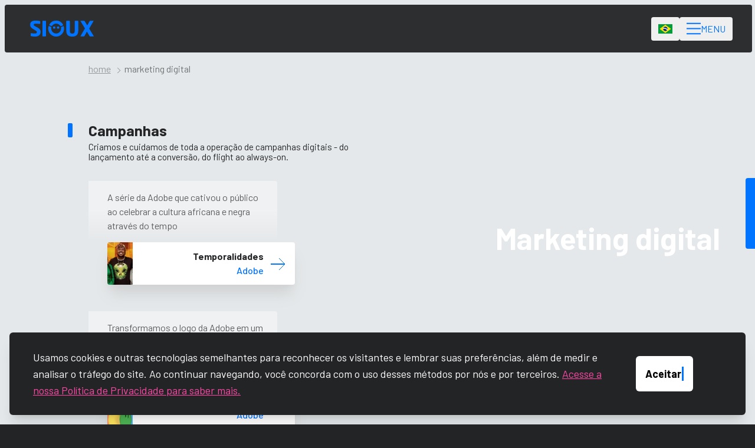

--- FILE ---
content_type: text/html; charset=utf-8
request_url: https://sioux.ag/marketing-digital
body_size: 22201
content:
<!DOCTYPE html><html lang="pt-br"><head><meta charSet="utf-8"/><meta name="viewport" content="width=device-width, initial-scale=1"/><title>Marketing digital - Sioux digital 1:1</title><meta name="description" content=""/><link rel="canonical" href="https://sioux.ag/marketing-digital"/><script type="application/ld+json">{}</script><script type="application/ld+json">{&quot;@context&quot;:&quot;https://schema.org&quot;,&quot;@type&quot;:&quot;LocalBusiness&quot;,&quot;name&quot;:&quot;Sioux digital 1:1&quot;,&quot;alternateName&quot;:&quot;Sioux&quot;,&quot;url&quot;:&quot;https://sioux.ag&quot;,&quot;telephone&quot;:&quot;+551151716940&quot;,&quot;servesCuisine&quot;:&quot;Brasil&quot;,&quot;address&quot;:{&quot;@type&quot;:&quot;PostalAddress&quot;,&quot;streetAddress&quot;:&quot;Av. Nova Independência, 87 - 9 andar&quot;,&quot;addressLocality&quot;:&quot;São Paulo&quot;,&quot;addressRegion&quot;:&quot;SP&quot;,&quot;postalCode&quot;:&quot;04570000&quot;,&quot;addressCountry&quot;:&quot;BR&quot;},&quot;logo&quot;:&quot;https://sioux.ag/images/logo.svg&quot;,&quot;description&quot;:&quot;A Sioux está há mais de 20 anos criando soluções digitais personalizadas e gerando resultados para seu negócio.&quot;,&quot;sameAs&quot;:[&quot;https://www.facebook.com/sioux1to1&quot;,&quot;https://www.instagram.com/sioux1to1/&quot;,&quot;https://www.linkedin.com/company/sioux1to1&quot;]}</script><link rel="preload" as="image" imageSrcSet="/_next/image?url=https%3A%2F%2Fcms.sioux.ag%2Fwp-content%2Fuploads%2F2023%2F07%2Fthumb-AIG.png&amp;w=64&amp;q=75 64w, /_next/image?url=https%3A%2F%2Fcms.sioux.ag%2Fwp-content%2Fuploads%2F2023%2F07%2Fthumb-AIG.png&amp;w=96&amp;q=75 96w, /_next/image?url=https%3A%2F%2Fcms.sioux.ag%2Fwp-content%2Fuploads%2F2023%2F07%2Fthumb-AIG.png&amp;w=128&amp;q=75 128w, /_next/image?url=https%3A%2F%2Fcms.sioux.ag%2Fwp-content%2Fuploads%2F2023%2F07%2Fthumb-AIG.png&amp;w=256&amp;q=75 256w, /_next/image?url=https%3A%2F%2Fcms.sioux.ag%2Fwp-content%2Fuploads%2F2023%2F07%2Fthumb-AIG.png&amp;w=384&amp;q=75 384w, /_next/image?url=https%3A%2F%2Fcms.sioux.ag%2Fwp-content%2Fuploads%2F2023%2F07%2Fthumb-AIG.png&amp;w=640&amp;q=75 640w, /_next/image?url=https%3A%2F%2Fcms.sioux.ag%2Fwp-content%2Fuploads%2F2023%2F07%2Fthumb-AIG.png&amp;w=750&amp;q=75 750w, /_next/image?url=https%3A%2F%2Fcms.sioux.ag%2Fwp-content%2Fuploads%2F2023%2F07%2Fthumb-AIG.png&amp;w=828&amp;q=75 828w, /_next/image?url=https%3A%2F%2Fcms.sioux.ag%2Fwp-content%2Fuploads%2F2023%2F07%2Fthumb-AIG.png&amp;w=1080&amp;q=75 1080w, /_next/image?url=https%3A%2F%2Fcms.sioux.ag%2Fwp-content%2Fuploads%2F2023%2F07%2Fthumb-AIG.png&amp;w=1200&amp;q=75 1200w, /_next/image?url=https%3A%2F%2Fcms.sioux.ag%2Fwp-content%2Fuploads%2F2023%2F07%2Fthumb-AIG.png&amp;w=1920&amp;q=75 1920w, /_next/image?url=https%3A%2F%2Fcms.sioux.ag%2Fwp-content%2Fuploads%2F2023%2F07%2Fthumb-AIG.png&amp;w=2048&amp;q=75 2048w, /_next/image?url=https%3A%2F%2Fcms.sioux.ag%2Fwp-content%2Fuploads%2F2023%2F07%2Fthumb-AIG.png&amp;w=3840&amp;q=75 3840w" imageSizes="(max-width: 768px) 20vw, 10vw" fetchpriority="high"/><link rel="preload" as="image" imageSrcSet="/_next/image?url=https%3A%2F%2Fcms.sioux.ag%2Fwp-content%2Fuploads%2F2024%2F01%2Fftd-site-e1706125077425.jpg&amp;w=64&amp;q=75 64w, /_next/image?url=https%3A%2F%2Fcms.sioux.ag%2Fwp-content%2Fuploads%2F2024%2F01%2Fftd-site-e1706125077425.jpg&amp;w=96&amp;q=75 96w, /_next/image?url=https%3A%2F%2Fcms.sioux.ag%2Fwp-content%2Fuploads%2F2024%2F01%2Fftd-site-e1706125077425.jpg&amp;w=128&amp;q=75 128w, /_next/image?url=https%3A%2F%2Fcms.sioux.ag%2Fwp-content%2Fuploads%2F2024%2F01%2Fftd-site-e1706125077425.jpg&amp;w=256&amp;q=75 256w, /_next/image?url=https%3A%2F%2Fcms.sioux.ag%2Fwp-content%2Fuploads%2F2024%2F01%2Fftd-site-e1706125077425.jpg&amp;w=384&amp;q=75 384w, /_next/image?url=https%3A%2F%2Fcms.sioux.ag%2Fwp-content%2Fuploads%2F2024%2F01%2Fftd-site-e1706125077425.jpg&amp;w=640&amp;q=75 640w, /_next/image?url=https%3A%2F%2Fcms.sioux.ag%2Fwp-content%2Fuploads%2F2024%2F01%2Fftd-site-e1706125077425.jpg&amp;w=750&amp;q=75 750w, /_next/image?url=https%3A%2F%2Fcms.sioux.ag%2Fwp-content%2Fuploads%2F2024%2F01%2Fftd-site-e1706125077425.jpg&amp;w=828&amp;q=75 828w, /_next/image?url=https%3A%2F%2Fcms.sioux.ag%2Fwp-content%2Fuploads%2F2024%2F01%2Fftd-site-e1706125077425.jpg&amp;w=1080&amp;q=75 1080w, /_next/image?url=https%3A%2F%2Fcms.sioux.ag%2Fwp-content%2Fuploads%2F2024%2F01%2Fftd-site-e1706125077425.jpg&amp;w=1200&amp;q=75 1200w, /_next/image?url=https%3A%2F%2Fcms.sioux.ag%2Fwp-content%2Fuploads%2F2024%2F01%2Fftd-site-e1706125077425.jpg&amp;w=1920&amp;q=75 1920w, /_next/image?url=https%3A%2F%2Fcms.sioux.ag%2Fwp-content%2Fuploads%2F2024%2F01%2Fftd-site-e1706125077425.jpg&amp;w=2048&amp;q=75 2048w, /_next/image?url=https%3A%2F%2Fcms.sioux.ag%2Fwp-content%2Fuploads%2F2024%2F01%2Fftd-site-e1706125077425.jpg&amp;w=3840&amp;q=75 3840w" imageSizes="(max-width: 768px) 20vw, 10vw" fetchpriority="high"/><link rel="preload" as="image" imageSrcSet="/_next/image?url=https%3A%2F%2Fcms.sioux.ag%2Fwp-content%2Fuploads%2F2024%2F02%2Ftemporalidades.png&amp;w=64&amp;q=75 64w, /_next/image?url=https%3A%2F%2Fcms.sioux.ag%2Fwp-content%2Fuploads%2F2024%2F02%2Ftemporalidades.png&amp;w=96&amp;q=75 96w, /_next/image?url=https%3A%2F%2Fcms.sioux.ag%2Fwp-content%2Fuploads%2F2024%2F02%2Ftemporalidades.png&amp;w=128&amp;q=75 128w, /_next/image?url=https%3A%2F%2Fcms.sioux.ag%2Fwp-content%2Fuploads%2F2024%2F02%2Ftemporalidades.png&amp;w=256&amp;q=75 256w, /_next/image?url=https%3A%2F%2Fcms.sioux.ag%2Fwp-content%2Fuploads%2F2024%2F02%2Ftemporalidades.png&amp;w=384&amp;q=75 384w, /_next/image?url=https%3A%2F%2Fcms.sioux.ag%2Fwp-content%2Fuploads%2F2024%2F02%2Ftemporalidades.png&amp;w=640&amp;q=75 640w, /_next/image?url=https%3A%2F%2Fcms.sioux.ag%2Fwp-content%2Fuploads%2F2024%2F02%2Ftemporalidades.png&amp;w=750&amp;q=75 750w, /_next/image?url=https%3A%2F%2Fcms.sioux.ag%2Fwp-content%2Fuploads%2F2024%2F02%2Ftemporalidades.png&amp;w=828&amp;q=75 828w, /_next/image?url=https%3A%2F%2Fcms.sioux.ag%2Fwp-content%2Fuploads%2F2024%2F02%2Ftemporalidades.png&amp;w=1080&amp;q=75 1080w, /_next/image?url=https%3A%2F%2Fcms.sioux.ag%2Fwp-content%2Fuploads%2F2024%2F02%2Ftemporalidades.png&amp;w=1200&amp;q=75 1200w, /_next/image?url=https%3A%2F%2Fcms.sioux.ag%2Fwp-content%2Fuploads%2F2024%2F02%2Ftemporalidades.png&amp;w=1920&amp;q=75 1920w, /_next/image?url=https%3A%2F%2Fcms.sioux.ag%2Fwp-content%2Fuploads%2F2024%2F02%2Ftemporalidades.png&amp;w=2048&amp;q=75 2048w, /_next/image?url=https%3A%2F%2Fcms.sioux.ag%2Fwp-content%2Fuploads%2F2024%2F02%2Ftemporalidades.png&amp;w=3840&amp;q=75 3840w" imageSizes="(max-width: 768px) 20vw, 10vw" fetchpriority="high"/><link rel="preload" as="image" imageSrcSet="/_next/image?url=https%3A%2F%2Fcms.sioux.ag%2Fwp-content%2Fuploads%2F2023%2F10%2Fimage-5.webp&amp;w=64&amp;q=75 64w, /_next/image?url=https%3A%2F%2Fcms.sioux.ag%2Fwp-content%2Fuploads%2F2023%2F10%2Fimage-5.webp&amp;w=96&amp;q=75 96w, /_next/image?url=https%3A%2F%2Fcms.sioux.ag%2Fwp-content%2Fuploads%2F2023%2F10%2Fimage-5.webp&amp;w=128&amp;q=75 128w, /_next/image?url=https%3A%2F%2Fcms.sioux.ag%2Fwp-content%2Fuploads%2F2023%2F10%2Fimage-5.webp&amp;w=256&amp;q=75 256w, /_next/image?url=https%3A%2F%2Fcms.sioux.ag%2Fwp-content%2Fuploads%2F2023%2F10%2Fimage-5.webp&amp;w=384&amp;q=75 384w, /_next/image?url=https%3A%2F%2Fcms.sioux.ag%2Fwp-content%2Fuploads%2F2023%2F10%2Fimage-5.webp&amp;w=640&amp;q=75 640w, /_next/image?url=https%3A%2F%2Fcms.sioux.ag%2Fwp-content%2Fuploads%2F2023%2F10%2Fimage-5.webp&amp;w=750&amp;q=75 750w, /_next/image?url=https%3A%2F%2Fcms.sioux.ag%2Fwp-content%2Fuploads%2F2023%2F10%2Fimage-5.webp&amp;w=828&amp;q=75 828w, /_next/image?url=https%3A%2F%2Fcms.sioux.ag%2Fwp-content%2Fuploads%2F2023%2F10%2Fimage-5.webp&amp;w=1080&amp;q=75 1080w, /_next/image?url=https%3A%2F%2Fcms.sioux.ag%2Fwp-content%2Fuploads%2F2023%2F10%2Fimage-5.webp&amp;w=1200&amp;q=75 1200w, /_next/image?url=https%3A%2F%2Fcms.sioux.ag%2Fwp-content%2Fuploads%2F2023%2F10%2Fimage-5.webp&amp;w=1920&amp;q=75 1920w, /_next/image?url=https%3A%2F%2Fcms.sioux.ag%2Fwp-content%2Fuploads%2F2023%2F10%2Fimage-5.webp&amp;w=2048&amp;q=75 2048w, /_next/image?url=https%3A%2F%2Fcms.sioux.ag%2Fwp-content%2Fuploads%2F2023%2F10%2Fimage-5.webp&amp;w=3840&amp;q=75 3840w" imageSizes="(max-width: 768px) 20vw, 10vw" fetchpriority="high"/><link rel="preload" as="image" imageSrcSet="/_next/image?url=https%3A%2F%2Fcms.sioux.ag%2Fwp-content%2Fuploads%2F2023%2F10%2Fimage-6.webp&amp;w=64&amp;q=75 64w, /_next/image?url=https%3A%2F%2Fcms.sioux.ag%2Fwp-content%2Fuploads%2F2023%2F10%2Fimage-6.webp&amp;w=96&amp;q=75 96w, /_next/image?url=https%3A%2F%2Fcms.sioux.ag%2Fwp-content%2Fuploads%2F2023%2F10%2Fimage-6.webp&amp;w=128&amp;q=75 128w, /_next/image?url=https%3A%2F%2Fcms.sioux.ag%2Fwp-content%2Fuploads%2F2023%2F10%2Fimage-6.webp&amp;w=256&amp;q=75 256w, /_next/image?url=https%3A%2F%2Fcms.sioux.ag%2Fwp-content%2Fuploads%2F2023%2F10%2Fimage-6.webp&amp;w=384&amp;q=75 384w, /_next/image?url=https%3A%2F%2Fcms.sioux.ag%2Fwp-content%2Fuploads%2F2023%2F10%2Fimage-6.webp&amp;w=640&amp;q=75 640w, /_next/image?url=https%3A%2F%2Fcms.sioux.ag%2Fwp-content%2Fuploads%2F2023%2F10%2Fimage-6.webp&amp;w=750&amp;q=75 750w, /_next/image?url=https%3A%2F%2Fcms.sioux.ag%2Fwp-content%2Fuploads%2F2023%2F10%2Fimage-6.webp&amp;w=828&amp;q=75 828w, /_next/image?url=https%3A%2F%2Fcms.sioux.ag%2Fwp-content%2Fuploads%2F2023%2F10%2Fimage-6.webp&amp;w=1080&amp;q=75 1080w, /_next/image?url=https%3A%2F%2Fcms.sioux.ag%2Fwp-content%2Fuploads%2F2023%2F10%2Fimage-6.webp&amp;w=1200&amp;q=75 1200w, /_next/image?url=https%3A%2F%2Fcms.sioux.ag%2Fwp-content%2Fuploads%2F2023%2F10%2Fimage-6.webp&amp;w=1920&amp;q=75 1920w, /_next/image?url=https%3A%2F%2Fcms.sioux.ag%2Fwp-content%2Fuploads%2F2023%2F10%2Fimage-6.webp&amp;w=2048&amp;q=75 2048w, /_next/image?url=https%3A%2F%2Fcms.sioux.ag%2Fwp-content%2Fuploads%2F2023%2F10%2Fimage-6.webp&amp;w=3840&amp;q=75 3840w" imageSizes="(max-width: 768px) 20vw, 10vw" fetchpriority="high"/><link rel="preload" as="image" imageSrcSet="/_next/image?url=https%3A%2F%2Fcms.sioux.ag%2Fwp-content%2Fuploads%2F2024%2F01%2Ftdrendamais.png&amp;w=64&amp;q=75 64w, /_next/image?url=https%3A%2F%2Fcms.sioux.ag%2Fwp-content%2Fuploads%2F2024%2F01%2Ftdrendamais.png&amp;w=96&amp;q=75 96w, /_next/image?url=https%3A%2F%2Fcms.sioux.ag%2Fwp-content%2Fuploads%2F2024%2F01%2Ftdrendamais.png&amp;w=128&amp;q=75 128w, /_next/image?url=https%3A%2F%2Fcms.sioux.ag%2Fwp-content%2Fuploads%2F2024%2F01%2Ftdrendamais.png&amp;w=256&amp;q=75 256w, /_next/image?url=https%3A%2F%2Fcms.sioux.ag%2Fwp-content%2Fuploads%2F2024%2F01%2Ftdrendamais.png&amp;w=384&amp;q=75 384w, /_next/image?url=https%3A%2F%2Fcms.sioux.ag%2Fwp-content%2Fuploads%2F2024%2F01%2Ftdrendamais.png&amp;w=640&amp;q=75 640w, /_next/image?url=https%3A%2F%2Fcms.sioux.ag%2Fwp-content%2Fuploads%2F2024%2F01%2Ftdrendamais.png&amp;w=750&amp;q=75 750w, /_next/image?url=https%3A%2F%2Fcms.sioux.ag%2Fwp-content%2Fuploads%2F2024%2F01%2Ftdrendamais.png&amp;w=828&amp;q=75 828w, /_next/image?url=https%3A%2F%2Fcms.sioux.ag%2Fwp-content%2Fuploads%2F2024%2F01%2Ftdrendamais.png&amp;w=1080&amp;q=75 1080w, /_next/image?url=https%3A%2F%2Fcms.sioux.ag%2Fwp-content%2Fuploads%2F2024%2F01%2Ftdrendamais.png&amp;w=1200&amp;q=75 1200w, /_next/image?url=https%3A%2F%2Fcms.sioux.ag%2Fwp-content%2Fuploads%2F2024%2F01%2Ftdrendamais.png&amp;w=1920&amp;q=75 1920w, /_next/image?url=https%3A%2F%2Fcms.sioux.ag%2Fwp-content%2Fuploads%2F2024%2F01%2Ftdrendamais.png&amp;w=2048&amp;q=75 2048w, /_next/image?url=https%3A%2F%2Fcms.sioux.ag%2Fwp-content%2Fuploads%2F2024%2F01%2Ftdrendamais.png&amp;w=3840&amp;q=75 3840w" imageSizes="(max-width: 768px) 20vw, 10vw" fetchpriority="high"/><meta name="next-head-count" content="13"/><script>(function(w,d,s,l,i){w[l]=w[l]||[];w[l].push({'gtm.start':new Date().getTime(),event:'gtm.js'});var f=d.getElementsByTagName(s)[0],j=d.createElement(s),dl=l!='dataLayer'?'&l='+l:'';j.async=true;j.src='https://www.googletagmanager.com/gtm.js?id='+i+dl;f.parentNode.insertBefore(j,f);})(window,document,'script','dataLayer','GTM-WVMSRBK9');</script><script async="" src="https://d335luupugsy2.cloudfront.net/js/loader-scripts/8c89b655-565e-4629-b15f-7b60e53dce10-loader.js"></script><link rel="preload" href="/_next/static/media/1ba0a863e6af8aeb-s.p.woff2" as="font" type="font/woff2" crossorigin="anonymous" data-next-font="size-adjust"/><link rel="preload" href="/_next/static/media/61d96c4884191721-s.p.woff2" as="font" type="font/woff2" crossorigin="anonymous" data-next-font="size-adjust"/><link rel="preload" href="/_next/static/media/b0bb26939bb40fdb-s.p.woff2" as="font" type="font/woff2" crossorigin="anonymous" data-next-font="size-adjust"/><link rel="preload" href="/_next/static/media/6ad0344ed98ac2e9-s.p.woff2" as="font" type="font/woff2" crossorigin="anonymous" data-next-font="size-adjust"/><link rel="preload" href="/_next/static/css/f7cf11011668dbfe.css" as="style"/><link rel="stylesheet" href="/_next/static/css/f7cf11011668dbfe.css" data-n-g=""/><link rel="preload" href="/_next/static/css/f76788cadc76491e.css" as="style"/><link rel="stylesheet" href="/_next/static/css/f76788cadc76491e.css" data-n-p=""/><noscript data-n-css=""></noscript><script defer="" nomodule="" src="/_next/static/chunks/polyfills-42372ed130431b0a.js"></script><script defer="" src="/_next/static/chunks/526-6ad2f743d8e001a2.js"></script><script src="/_next/static/chunks/webpack-4f2ea75726c1ab52.js" defer=""></script><script src="/_next/static/chunks/framework-ece40a5876ca2d7e.js" defer=""></script><script src="/_next/static/chunks/main-13d34c5649f1f610.js" defer=""></script><script src="/_next/static/chunks/pages/_app-5faf9c5adaa03093.js" defer=""></script><script src="/_next/static/chunks/7a7c95a0-53de96542b707eb0.js" defer=""></script><script src="/_next/static/chunks/f1c74a5a-65853559d749d02a.js" defer=""></script><script src="/_next/static/chunks/262-1f17fda3419a2122.js" defer=""></script><script src="/_next/static/chunks/772-84799931c21246ea.js" defer=""></script><script src="/_next/static/chunks/704-ed59a1390bf02abc.js" defer=""></script><script src="/_next/static/chunks/445-a35b2d9cf2b3bdab.js" defer=""></script><script src="/_next/static/chunks/471-97b25a6cf7766525.js" defer=""></script><script src="/_next/static/chunks/pages/%5B...slug%5D-f5d52f67b6ed2ed1.js" defer=""></script><script src="/_next/static/VqOI1c9sAfDrzV-lCIzUS/_buildManifest.js" defer=""></script><script src="/_next/static/VqOI1c9sAfDrzV-lCIzUS/_ssgManifest.js" defer=""></script></head><body id="fullBody"><noscript><iframe title="tagmanager" src="https://www.googletagmanager.com/ns.html?id=GTM-WVMSRBK9" height="0" width="0" style="display:none;visibility:hidden"></iframe></noscript><div id="__next"><main class="__variable_fdac0b main overflow-hidden font-sans"><div id="mainMenu" class="pl-servicos-mobile relative z-[100] p-[30px] pt-0 flex w-full min-h-screen md:min-h-0 border border-solid border-light/10 md:w-[99%] md:ml-2 md:mt-2 flex-col md:rounded bg-light md:p-4 md:justify-center overflow-y-auto overflow-hidden md:pl-[25%] no-scrollbar text-black
          hidden
        "><div class="relative flex items-center h-full pt-28 md:flex-1 md:pt-0"><div class="flex flex-col justify-between size-full md:grid md:grid-cols-2 md:items-center"><ul id="menu-list" class="flex flex-col gap-7 text-2xl max-[389px]:gap-6 max-[389px]:text-xl md:gap-6 md:text-3xl [&amp;_*]:leading-8  [&amp;&gt;li&gt;span]:text-light-medium"><li><a class="underline-gradient group" href="/"><span class="group-hover:bg-[length:100%_4px] hidden md:inline">Página inicial</span></a></li><li><a class="underline-gradient group" href="/sobre-sioux-digital-1-1"><span class="group-hover:bg-[length:100%_4px] ">Sioux</span></a></li><li><span>Serviços<!-- --> <svg width="18" height="10" viewBox="0 0 18 10" fill="none" xmlns="http://www.w3.org/2000/svg" class="inline-block ml-2"><path d="M17.0996 1.63477C17.0996 1.76561 17.0407 1.89069 16.9336 1.98926L9.37207 8.95019L9.28711 9.01562C9.10879 9.12838 8.89121 9.12838 8.71289 9.01562L8.62793 8.95019L1.06641 1.98926C0.959345 1.89069 0.900391 1.76561 0.900391 1.63476C0.900456 1.53674 0.933266 1.44204 0.995117 1.35937L1.06641 1.28125L1.31738 1.0498C1.50762 0.874755 1.76868 0.853081 1.97656 0.984374L2.0625 1.0498L9.01855 7.4209L15.9375 1.0498C16.1549 0.849651 16.4652 0.849718 16.6826 1.0498L16.9336 1.28125L17.0049 1.35938C17.0667 1.44204 17.0995 1.53674 17.0996 1.63477Z" fill="currentColor" stroke="currentColor" stroke-width="0.2"></path></svg></span><ul class="pl-6 flex flex-col mt-7 max-[389px]:mt-6 md:mt-6 gap-7 max-[389px]:gap-6 md:gap-6"><li><a class="underline-gradient group" href="/estrategia-digital"><span class="group-hover:bg-[length:100%_4px]">Estratégia digital</span></a></li><li><a class="underline-gradient group" href="/marketing-digital"><span class="group-hover:bg-[length:100%_4px]">Marketing digital</span></a></li><li><a class="underline-gradient group" href="/produtos-digitais"><span class="group-hover:bg-[length:100%_4px]">Produtos digitais</span></a></li><li><a class="underline-gradient group" href="/outsourcing"><span class="group-hover:bg-[length:100%_4px]">Outsourcing</span></a></li></ul></li><li><a class="underline-gradient group" href="/resultados"><span class="group-hover:bg-[length:100%_4px] ">Resultados</span></a></li><li><a class="underline-gradient group" href="/carreiras"><span class="group-hover:bg-[length:100%_4px] ">Carreiras</span></a></li><li><a class="underline-gradient group" href="/contato"><span class="group-hover:bg-[length:100%_4px] ">Contato</span></a></li></ul><div class="flex flex-col flex-wrap gap-8 text-base max-[389px]:mt-8 max-[389px]:text-xs md:mt-0 md:justify-center md:text-[1vw]"><div class="flex-col hidden gap-2 md:flex"><svg xmlns="http://www.w3.org/2000/svg" width="12vw" height="6vw" class="hidden mb-7 text-primary md:block" viewBox="0 0 160 78"><g transform="translate(-6859 4589)"><path fill="currentColor" d="M2.163,39l.077-.155c-.54-.155-1.081-.464-1.081-1.083V32.577c0-.773.386-1.006.927-1.006H2.24c2.164.233,7.881.619,9.967.619,3.632,0,4.635-1.16,4.635-3.714,0-1.547-.695-2.4-3.476-4.024L6.181,20.119C1.313,17.256,0,13.929,0,10.06.077,4.488,3.322,0,13.443,0A57.048,57.048,0,0,1,24.568,1.161a.927.927,0,0,1,.772.928v5.34a.85.85,0,0,1-.927.929h-.077c-1.468-.077-7.571-.543-11.125-.543-3.013,0-4.1.93-4.1,2.786,0,1.47.7,2.167,3.477,3.714l6.721,3.637c5.408,2.94,7.031,6.422,7.031,10.678,0,5.571-3.631,11.53-14.293,11.53A38.5,38.5,0,0,1,2.163,39ZM106,40.006c-8.344,0-15.064-3.173-15.064-15.167V1.47A1.041,1.041,0,0,1,92.013.464h6.876A1.039,1.039,0,0,1,99.971,1.47V24.839c0,5.34,1.391,7.584,6.1,7.584s6.181-2.245,6.181-7.584V1.47A1.041,1.041,0,0,1,113.337.464h6.8a1.04,1.04,0,0,1,1.083,1.005V24.839c0,11.994-6.8,15.167-15.143,15.167Zm53.309-.464h-8.345a1.472,1.472,0,0,1-1.391-.774l-6.8-11.066-6.1,10.834c-.386.619-.695,1.083-1.313,1.083h-7.726a.672.672,0,0,1-.772-.7.84.84,0,0,1,.077-.387l10.893-18.959L126.779,1.548a1.756,1.756,0,0,1-.077-.31.763.763,0,0,1,.773-.7H135.9c.541,0,1,.541,1.312,1.006l6.491,10.6,5.871-10.6A1.624,1.624,0,0,1,150.884.542h7.725a.763.763,0,0,1,.773.7.471.471,0,0,1-.076.31l-10.74,18.571,11.281,18.418a2.414,2.414,0,0,1,.154.541c0,.31-.232.542-.695.542Zm-127.4,0a.985.985,0,0,1-.927-1.084V1.47A.959.959,0,0,1,31.907.464h7.031a.974.974,0,0,1,1,1.005V38.458a1.04,1.04,0,0,1-1,1.084Z" transform="translate(6859 -4589)"></path><path fill="currentColor" d="M35.538,21.976a.205.205,0,0,1-.232-.232V20.12s.077-.156.155-.156H36.62a4.3,4.3,0,0,0,2.935-.774,3.219,3.219,0,0,0,.927-2.552v-.464H40.4a3.671,3.671,0,0,1-2.936,1.16,4.917,4.917,0,0,1-2.781-.851,3.958,3.958,0,0,1-1.7-2.4,10.039,10.039,0,0,1-.31-2.94,10.786,10.786,0,0,1,.387-3.1,4.9,4.9,0,0,1,1.622-2.322,4.262,4.262,0,0,1,2.781-.851A3.911,3.911,0,0,1,40.56,6.113h.076V5.339s.077-.231.232-.231l-.155-.156h1.854s.231.078.231.232V16.559a5,5,0,0,1-1.622,4.179,6.929,6.929,0,0,1-4.4,1.238ZM36,7.351a2.687,2.687,0,0,0-.928,1.47,7.935,7.935,0,0,0-.231,2.245,7.213,7.213,0,0,0,.231,2.244A2.69,2.69,0,0,0,36,14.78a2.941,2.941,0,0,0,3.4,0,2.583,2.583,0,0,0,.85-1.471c0-.232.077-.541.077-.851H40.4V9.595a1.28,1.28,0,0,0-.154-.774,2.581,2.581,0,0,0-.85-1.47,2.937,2.937,0,0,0-3.4,0Zm45.272,9.208a3.2,3.2,0,0,1-1.157-2.708,3.653,3.653,0,0,1,1.313-2.941A5.646,5.646,0,0,1,85.06,9.827h2.7a.076.076,0,0,0,.077-.077V9.131a2.219,2.219,0,0,0-.618-1.625,2.539,2.539,0,0,0-1.854-.619,3.125,3.125,0,0,0-1.622.387,1.6,1.6,0,0,0-.773,1.084c0,.155-.154.231-.309.231l-1.931-.231S80.5,8.279,80.5,8.2a3.324,3.324,0,0,1,1.544-2.32,5.618,5.618,0,0,1,3.322-.93,5.185,5.185,0,0,1,2.551.543V5.339a3.94,3.94,0,0,1,1.7,1.471,3.9,3.9,0,0,1,.618,2.09v8.124s-.076.232-.232.232H88.15s-.23-.077-.23-.232v-.851s0-.077-.156,0a3.574,3.574,0,0,1-1.544,1.006,5.482,5.482,0,0,1-2.009.31A4.6,4.6,0,0,1,81.274,16.559Zm2.01-4.41a1.782,1.782,0,0,0-.851,1.547,1.55,1.55,0,0,0,.618,1.316,2.78,2.78,0,0,0,1.7.464,3.836,3.836,0,0,0,2.24-.7h-.077a2.032,2.032,0,0,0,.927-1.7V11.684a.075.075,0,0,0-.077-.076H85.524A3.848,3.848,0,0,0,83.283,12.149ZM2.163,16.559a5.031,5.031,0,0,1-1.7-2.4A9.01,9.01,0,0,1,0,11.066a11.27,11.27,0,0,1,.386-2.94A4.659,4.659,0,0,1,2.008,5.649,4.557,4.557,0,0,1,4.944,4.8a3.454,3.454,0,0,1,1.545.311,3.712,3.712,0,0,1,1.236.928H7.8V.7S7.88.464,8.034.464L8.112.387H9.966s.232.077.232.232V16.946s-.078.232-.232.232H8.112s-.232-.077-.232-.232v-.774H7.8a4.739,4.739,0,0,1-1.236.929,3.46,3.46,0,0,1-1.546.31A4.813,4.813,0,0,1,2.163,16.559Zm.851-8.666a5.513,5.513,0,0,0-.773,3.173,6.18,6.18,0,0,0,.617,2.94A2.422,2.422,0,0,0,5.1,15.321a2.276,2.276,0,0,0,2.086-1.315,6.39,6.39,0,0,0,.54-3.018l.078.077a6.631,6.631,0,0,0-.618-3.1A2.173,2.173,0,0,0,5.176,6.732,2.4,2.4,0,0,0,3.013,7.893ZM53,17.179s-.232-.078-.232-.233V5.262s.077-.232.232-.232h1.854s.231.077.231.232V16.946s-.076.233-.231.233Zm-32.449,0s-.232-.078-.232-.233V5.262s.078-.232.232-.232H22.4s.232.077.232.232V16.946s-.077.233-.232.233Zm135.973,0s-.231-.077-.231-.232V2.863h-.077l-2.55.851h-.154c-.077,0-.156,0-.156-.155v-1.7l2.7-1.392h.309l.078-.077h1.93s.232.077.232.232V16.946s-.077.232-.232.232Zm-30.053,0s-.232-.077-.232-.232V2.863h-.076l-2.551.851h-.154c-.076,0-.155,0-.155-.155v-1.7l2.7-1.392h.309l.078-.077h1.931s.232.077.232.232V16.946s-.077.232-.232.232Zm-26.345,0a.233.233,0,0,1-.232-.232V.619a.233.233,0,0,1,.232-.232h1.854a.233.233,0,0,1,.232.232V16.946a.233.233,0,0,1-.232.232Zm-30.13,0a4.6,4.6,0,0,1-2.781-.7,2.778,2.778,0,0,1-.928-2.4v-7.2a.076.076,0,0,0-.077-.077H64.741s-.23-.077-.23-.232V5.184s.076-.232.23-.232h1.468a.076.076,0,0,0,.077-.077V2.012s.078-.233.232-.233h1.7s.231.077.231.233V4.875a.075.075,0,0,0,.077.077h2.549s.232.077.232.232V6.577s-.077.232-.232.232l.078.077H68.6a.076.076,0,0,0-.077.077v6.345a1.97,1.97,0,0,0,.463,1.47,1.886,1.886,0,0,0,1.391.465h.695s.232.076.232.232v1.47s-.077.232-.232.232Zm70.072-.7A2.382,2.382,0,0,1,139.6,15.4a1.3,1.3,0,0,1,.464-1.084,1.4,1.4,0,0,1,1.082-.464,1.292,1.292,0,0,1,1.081.464,1.4,1.4,0,0,1,.464,1.084,1.3,1.3,0,0,1-.464,1.083,1.4,1.4,0,0,1-1.081.464A1.3,1.3,0,0,1,140.067,16.482Zm0-7.97a2.388,2.388,0,0,1-.464-1.085,1.3,1.3,0,0,1,.464-1.083,1.4,1.4,0,0,1,1.082-.464,1.294,1.294,0,0,1,1.081.464,1.406,1.406,0,0,1,.464,1.083,1.3,1.3,0,0,1-.464,1.085,1.4,1.4,0,0,1-1.081.464A1.3,1.3,0,0,1,140.067,8.512ZM52.844,2.631a2.382,2.382,0,0,1-.464-1.083A1.3,1.3,0,0,1,52.844.464,1.4,1.4,0,0,1,53.925,0a1.3,1.3,0,0,1,1.082.464,1.406,1.406,0,0,1,.463,1.084,1.3,1.3,0,0,1-.463,1.083,1.4,1.4,0,0,1-1.082.464A1.3,1.3,0,0,1,52.844,2.631Zm-32.448,0a2.382,2.382,0,0,1-.463-1.083A1.3,1.3,0,0,1,20.4.464,1.4,1.4,0,0,1,21.477,0a1.294,1.294,0,0,1,1.082.464,1.4,1.4,0,0,1,.464,1.084,1.3,1.3,0,0,1-.464,1.083,1.4,1.4,0,0,1-1.082.464A1.3,1.3,0,0,1,20.4,2.631Z" transform="translate(6860.391 -4532.976)"></path><path fill="currentColor" d="M0,20.042a19.684,19.684,0,0,1,.851-5.726.95.95,0,0,1,1.236-.62l5.177,2.167A1.269,1.269,0,0,1,7.8,17.1a12.3,12.3,0,0,0-.386,2.941,12.361,12.361,0,1,0,24.722,0,11.4,11.4,0,0,0-.309-2.786,1.093,1.093,0,0,1,.618-1.161l5.1-2.165.232.076a.964.964,0,0,1,1.314.542,21.476,21.476,0,0,1,.772,5.495A19.933,19.933,0,1,1,0,20.042Zm23.255-.078a1.385,1.385,0,0,1-1.391-1.393V16.327a1.438,1.438,0,0,1,1.391-1.392h2.858A1.385,1.385,0,0,1,27.5,16.327v2.244a1.386,1.386,0,0,1-1.391,1.393Zm-9.966,0A1.386,1.386,0,0,1,11.9,18.571V16.327a1.386,1.386,0,0,1,1.391-1.392h2.858a1.385,1.385,0,0,1,1.391,1.392v2.244a1.437,1.437,0,0,1-1.391,1.393Zm17.15-6.345h-.076a12.356,12.356,0,0,0-21.092-.232,1.174,1.174,0,0,1-1.313.387l-5.1-2.166a1.063,1.063,0,0,1-.386-1.393A19.728,19.728,0,0,1,19.855,0,19.947,19.947,0,0,1,37.393,10.524a1.028,1.028,0,0,1-.541,1.315l-5.176,2.167a.873.873,0,0,1-.393.093A1.01,1.01,0,0,1,30.44,13.619Z" transform="translate(6904.736 -4589)"></path></g></svg><p class="font-bold tracking-[10px] text-[#FF47A6]">BRASIL</p><div class="flex items-center gap-2"><p data-bi-item="endereco">Av. Nova Independência, 87 - 9º andar</p><svg width="11" height="15" viewBox="0 0 11 15" fill="none" xmlns="http://www.w3.org/2000/svg"><path fill="currentColor" d="M9.625 6C9.625 3.59375 7.65625 1.625 5.25 1.625C2.81641 1.625 0.875 3.59375 0.875 6C0.875 6.4375 1.01172 7.01172 1.3125 7.75C1.61328 8.46094 2.02344 9.22656 2.51562 9.99219C3.44531 11.4961 4.53906 12.9453 5.25 13.8203C5.93359 12.9453 7.02734 11.4961 7.98438 9.99219C8.44922 9.22656 8.85938 8.46094 9.16016 7.75C9.46094 7.01172 9.625 6.4375 9.625 6ZM10.5 6C10.5 8.40625 7.30078 12.6445 5.87891 14.4219C5.55078 14.832 4.92188 14.832 4.59375 14.4219C3.19922 12.6445 0 8.40625 0 6C0 3.10156 2.35156 0.75 5.25 0.75C8.14844 0.75 10.5 3.10156 10.5 6ZM3.9375 6C3.9375 6.49219 4.18359 6.90234 4.59375 7.14844C4.97656 7.39453 5.49609 7.39453 5.90625 7.14844C6.28906 6.90234 6.5625 6.49219 6.5625 6C6.5625 5.53516 6.28906 5.125 5.90625 4.87891C5.49609 4.63281 4.97656 4.63281 4.59375 4.87891C4.18359 5.125 3.9375 5.53516 3.9375 6ZM5.25 8.1875C4.45703 8.1875 3.74609 7.77734 3.33594 7.09375C2.95312 6.4375 2.95312 5.58984 3.33594 4.90625C3.74609 4.25 4.45703 3.8125 5.25 3.8125C6.01562 3.8125 6.72656 4.25 7.13672 4.90625C7.51953 5.58984 7.51953 6.4375 7.13672 7.09375C6.72656 7.77734 6.01562 8.1875 5.25 8.1875Z"></path></svg></div><p>Brooklin, São Paulo - SP - 04570-000</p><p data-bi-item="telefone"><a class="flex underline-gradient group" target="_blank" rel="noopener noreferrer" href="tel:+551151716940"><span class="group-hover:bg-[length:100%_4px]">55 11 5171-6940</span></a></p><p data-bi-item="whatsapp"><a class="flex underline-gradient group" target="_blank" rel="noopener noreferrer" href="https://wa.me/551151716953"><span class="flex gap-1.5 group-hover:bg-[length:100%_4px]">55 11 5171-6953<svg fill="#000000" width="24" height="24" viewBox="0 0 16 16" xmlns="http://www.w3.org/2000/svg" class="w-4 h-4 mt-1 text-black opacity-70"><path fill="currentColor" d="M11.42 9.49c-.19-.09-1.1-.54-1.27-.61s-.29-.09-.42.1-.48.6-.59.73-.21.14-.4 0a5.13 5.13 0 0 1-1.49-.92 5.25 5.25 0 0 1-1-1.29c-.11-.18 0-.28.08-.38s.18-.21.28-.32a1.39 1.39 0 0 0 .18-.31.38.38 0 0 0 0-.33c0-.09-.42-1-.58-1.37s-.3-.32-.41-.32h-.4a.72.72 0 0 0-.5.23 2.1 2.1 0 0 0-.65 1.55A3.59 3.59 0 0 0 5 8.2 8.32 8.32 0 0 0 8.19 11c.44.19.78.3 1.05.39a2.53 2.53 0 0 0 1.17.07 1.93 1.93 0 0 0 1.26-.88 1.67 1.67 0 0 0 .11-.88c-.05-.07-.17-.12-.36-.21z"></path><path fill="currentColor" d="M13.29 2.68A7.36 7.36 0 0 0 8 .5a7.44 7.44 0 0 0-6.41 11.15l-1 3.85 3.94-1a7.4 7.4 0 0 0 3.55.9H8a7.44 7.44 0 0 0 5.29-12.72zM8 14.12a6.12 6.12 0 0 1-3.15-.87l-.22-.13-2.34.61.62-2.28-.14-.23a6.18 6.18 0 0 1 9.6-7.65 6.12 6.12 0 0 1 1.81 4.37A6.19 6.19 0 0 1 8 14.12z"></path></svg></span></a></p><p data-bi-item="email"><a class="flex underline-gradient group" target="_blank" rel="noopener noreferrer" href="mailto:contato@sioux.ag"><span class="group-hover:bg-[length:100%_4px]">contato@sioux.ag</span></a></p></div><div class="flex-col hidden gap-2 md:flex"><p class="font-bold tracking-[10px] text-[#FF47A6]">PORTUGAL</p><div class="flex items-center gap-2"><p data-bi-item="endereco">Avila Spaces Atrium Saldanha</p><svg width="11" height="15" viewBox="0 0 11 15" fill="none" xmlns="http://www.w3.org/2000/svg"><path fill="currentColor" d="M9.625 6C9.625 3.59375 7.65625 1.625 5.25 1.625C2.81641 1.625 0.875 3.59375 0.875 6C0.875 6.4375 1.01172 7.01172 1.3125 7.75C1.61328 8.46094 2.02344 9.22656 2.51562 9.99219C3.44531 11.4961 4.53906 12.9453 5.25 13.8203C5.93359 12.9453 7.02734 11.4961 7.98438 9.99219C8.44922 9.22656 8.85938 8.46094 9.16016 7.75C9.46094 7.01172 9.625 6.4375 9.625 6ZM10.5 6C10.5 8.40625 7.30078 12.6445 5.87891 14.4219C5.55078 14.832 4.92188 14.832 4.59375 14.4219C3.19922 12.6445 0 8.40625 0 6C0 3.10156 2.35156 0.75 5.25 0.75C8.14844 0.75 10.5 3.10156 10.5 6ZM3.9375 6C3.9375 6.49219 4.18359 6.90234 4.59375 7.14844C4.97656 7.39453 5.49609 7.39453 5.90625 7.14844C6.28906 6.90234 6.5625 6.49219 6.5625 6C6.5625 5.53516 6.28906 5.125 5.90625 4.87891C5.49609 4.63281 4.97656 4.63281 4.59375 4.87891C4.18359 5.125 3.9375 5.53516 3.9375 6ZM5.25 8.1875C4.45703 8.1875 3.74609 7.77734 3.33594 7.09375C2.95312 6.4375 2.95312 5.58984 3.33594 4.90625C3.74609 4.25 4.45703 3.8125 5.25 3.8125C6.01562 3.8125 6.72656 4.25 7.13672 4.90625C7.51953 5.58984 7.51953 6.4375 7.13672 7.09375C6.72656 7.77734 6.01562 8.1875 5.25 8.1875Z"></path></svg></div><p>Praça Duque de Saldanha, 1 e 2 andar - 1050-094</p><p>Saldanha - Lisboa</p><p data-bi-item="email"><a class="flex underline-gradient group" target="_blank" rel="noopener noreferrer" href="mailto:contato@sioux.pt"><span class="group-hover:bg-[length:100%_4px]">contato@sioux.pt</span></a></p></div><div class="flex items-center justify-between md:block"><div class="hidden animation w-auto px-1 py-1 gap-2 whitespace-nowrap rounded text-sm md:flex-row transition-all duration-300 ease-in-out md:[&amp;_*]:hover:opacity-100 md:inline-flex text-dark hover:text-white hover:bg-[#232426]/95"><a class="flex items-center gap-2 rounded p-3 hover:bg-light/10 order-first" href="/"><span><svg xmlns="http://www.w3.org/2000/svg" viewBox="0 0 513 342" class="w-6"><path fill="#009b3a" d="M0 0h513v342H0z"></path><path fill="#fedf00" d="m256.5 19.3 204.9 151.4L256.5 322 50.6 170.7z"></path><circle fill="#FFF" cx="256.5" cy="171" r="80.4"></circle><path fill="#002776" d="M215.9 165.7c-13.9 0-27.4 2.1-40.1 6 .6 43.9 36.3 79.3 80.3 79.3 27.2 0 51.3-13.6 65.8-34.3-24.9-31-63.2-51-106-51zm119 20.3c.9-5 1.5-10.1 1.5-15.4 0-44.4-36-80.4-80.4-80.4-33.1 0-61.5 20.1-73.9 48.6 10.9-2.2 22.1-3.4 33.6-3.4 46.8.1 89 19.5 119.2 50.6z"></path></svg></span><p>Português BR</p></a><a class="flex items-center gap-2 rounded p-3 hover:bg-light/10 opacity-0" href="/pt"><span><svg xmlns="http://www.w3.org/2000/svg" viewBox="0 85.333 512 341.333" class="w-6"><path fill="#D80027" d="M0 85.337h512v341.326H0z"></path><path fill="#6DA544" d="M196.641 85.337v341.326H0V85.337z"></path><circle fill="#FFDA44" cx="196.641" cy="256" r="64"></circle><path fill="#D80027" d="M160.638 224v40.001c0 19.882 16.118 36 36 36s36-16.118 36-36V224h-72z"></path><path fill="#FFF" d="M196.638 276c-6.617 0-12-5.383-12-12v-16h24.001v16c-.001 6.616-5.385 12-12.001 12z"></path></svg></span><p>Português PT</p></a><a class="flex items-center gap-2 rounded p-3 hover:bg-light/10 opacity-0" href="/en"><span><svg xmlns="http://www.w3.org/2000/svg" viewBox="0 0 513 342" class="w-6"><path fill="#FFF" d="M0 0h513v342H0z"></path><path d="M0 0h513v26.3H0zm0 52.6h513v26.3H0zm0 52.6h513v26.3H0zm0 52.6h513v26.3H0zm0 52.7h513v26.3H0zm0 52.6h513v26.3H0zm0 52.6h513V342H0z" fill="#D80027"></path><path fill="#2E52B2" d="M0 0h256.5v184.1H0z"></path><path d="m47.8 138.9-4-12.8-4.4 12.8H26.2l10.7 7.7-4 12.8 10.9-7.9 10.6 7.9-4.1-12.8 10.9-7.7zm56.3 0-4.1-12.8-4.2 12.8H82.6l10.7 7.7-4 12.8 10.7-7.9 10.8 7.9-4-12.8 10.7-7.7zm56.5 0-4.3-12.8-4 12.8h-13.5l11 7.7-4.2 12.8 10.7-7.9 11 7.9-4.2-12.8 10.7-7.7zm56.2 0-4-12.8-4.2 12.8h-13.3l10.8 7.7-4 12.8 10.7-7.9 10.8 7.9-4.3-12.8 11-7.7zM100 75.3l-4.2 12.8H82.6L93.3 96l-4 12.6 10.7-7.8 10.8 7.8-4-12.6 10.7-7.9h-13.4zm-56.2 0-4.4 12.8H26.2L36.9 96l-4 12.6 10.9-7.8 10.6 7.8L50.3 96l10.9-7.9H47.8zm112.5 0-4 12.8h-13.5l11 7.9-4.2 12.6 10.7-7.8 11 7.8-4.2-12.6 10.7-7.9h-13.2zm56.5 0-4.2 12.8h-13.3l10.8 7.9-4 12.6 10.7-7.8 10.8 7.8-4.3-12.6 11-7.9h-13.5zm-169-50.6-4.4 12.6H26.2l10.7 7.9-4 12.7L43.8 50l10.6 7.9-4.1-12.7 10.9-7.9H47.8zm56.2 0-4.2 12.6H82.6l10.7 7.9-4 12.7L100 50l10.8 7.9-4-12.7 10.7-7.9h-13.4zm56.3 0-4 12.6h-13.5l11 7.9-4.2 12.7 10.7-7.9 11 7.9-4.2-12.7 10.7-7.9h-13.2zm56.5 0-4.2 12.6h-13.3l10.8 7.9-4 12.7 10.7-7.9 10.8 7.9-4.3-12.7 11-7.9h-13.5z" fill="#FFF"></path></svg></span><p>English US</p></a></div><div class="relative flex min-h-5 text-sm text-black md:hidden"><button class="flex gap-2"><svg xmlns="http://www.w3.org/2000/svg" viewBox="0 0 513 342" class="w-6"><path fill="#009b3a" d="M0 0h513v342H0z"></path><path fill="#fedf00" d="m256.5 19.3 204.9 151.4L256.5 322 50.6 170.7z"></path><circle fill="#FFF" cx="256.5" cy="171" r="80.4"></circle><path fill="#002776" d="M215.9 165.7c-13.9 0-27.4 2.1-40.1 6 .6 43.9 36.3 79.3 80.3 79.3 27.2 0 51.3-13.6 65.8-34.3-24.9-31-63.2-51-106-51zm119 20.3c.9-5 1.5-10.1 1.5-15.4 0-44.4-36-80.4-80.4-80.4-33.1 0-61.5 20.1-73.9 48.6 10.9-2.2 22.1-3.4 33.6-3.4 46.8.1 89 19.5 119.2 50.6z"></path></svg>Português BR</button></div><ul class="flex gap-2 md:mt-4"><li><a target="_blank" class="group" href="https://www.instagram.com/sioux1to1/"><svg xmlns="http://www.w3.org/2000/svg" width="40" height="40" fill="none" viewBox="0 0 32 32"><circle cx="16" cy="16" r="16" class="group-hover:bg-primary-light"></circle><path fill="#232426" d="M16 12.406c-2 0-3.594 1.625-3.594 3.594 0 2 1.594 3.594 3.594 3.594A3.594 3.594 0 0 0 19.594 16c0-1.969-1.625-3.594-3.594-3.594Zm0 5.938A2.34 2.34 0 0 1 13.656 16c0-1.281 1.031-2.313 2.344-2.313A2.307 2.307 0 0 1 18.313 16c0 1.313-1.032 2.344-2.313 2.344Zm4.563-6.063a.84.84 0 0 0-.844-.844.84.84 0 0 0-.844.844.84.84 0 0 0 .844.844.84.84 0 0 0 .843-.844Zm2.375.844C22.875 12 22.625 11 21.813 10.187 21 9.376 20 9.126 18.875 9.063 17.719 9 14.25 9 13.094 9.063c-1.125.062-2.094.312-2.938 1.124C9.344 11 9.094 12 9.031 13.126c-.062 1.156-.062 4.625 0 5.781.063 1.125.313 2.094 1.125 2.938.844.812 1.813 1.062 2.938 1.125 1.156.062 4.625.062 5.781 0 1.125-.063 2.125-.313 2.938-1.125.812-.844 1.062-1.813 1.125-2.938.062-1.156.062-4.625 0-5.781Zm-1.5 7c-.22.625-.72 1.094-1.313 1.344-.938.375-3.125.281-4.125.281-1.031 0-3.219.094-4.125-.281a2.37 2.37 0 0 1-1.344-1.344c-.375-.906-.281-3.094-.281-4.125 0-1-.094-3.188.281-4.125a2.41 2.41 0 0 1 1.344-1.313c.906-.374 3.094-.28 4.125-.28 1 0 3.188-.095 4.125.28.594.22 1.063.72 1.313 1.313.375.938.28 3.125.28 4.125 0 1.031.095 3.219-.28 4.125Z"></path></svg><p class="offscreen">Instagram</p></a></li><li><a target="_blank" class="group" href="https://www.linkedin.com/company/sioux1to1/"><svg xmlns="http://www.w3.org/2000/svg" width="40" height="40" fill="none" viewBox="0 0 32 32"><circle cx="16" cy="16" r="16" class="group-hover:bg-primary-light"></circle><path fill="#232426" d="M12.125 22v-9.344H9.219V22h2.906Zm-1.469-10.594c.938 0 1.688-.781 1.688-1.719 0-.906-.75-1.656-1.688-1.656C9.75 8.031 9 8.781 9 9.687c0 .938.75 1.72 1.656 1.72ZM22.97 22H23v-5.125c0-2.5-.563-4.438-3.5-4.438-1.406 0-2.344.782-2.75 1.5h-.031v-1.28h-2.782V22h2.907v-4.625c0-1.219.218-2.375 1.718-2.375s1.532 1.375 1.532 2.469V22h2.875Z"></path></svg><p class="offscreen">LinkedIn</p></a></li><li><a target="_blank" class="group" href="https://wa.me/551151716953"><svg fill="#000000" width="24" height="24" viewBox="0 0 16 16" xmlns="http://www.w3.org/2000/svg" class="ml-1 mt-2.5 block size-5 text-black md:hidden"><path fill="currentColor" d="M11.42 9.49c-.19-.09-1.1-.54-1.27-.61s-.29-.09-.42.1-.48.6-.59.73-.21.14-.4 0a5.13 5.13 0 0 1-1.49-.92 5.25 5.25 0 0 1-1-1.29c-.11-.18 0-.28.08-.38s.18-.21.28-.32a1.39 1.39 0 0 0 .18-.31.38.38 0 0 0 0-.33c0-.09-.42-1-.58-1.37s-.3-.32-.41-.32h-.4a.72.72 0 0 0-.5.23 2.1 2.1 0 0 0-.65 1.55A3.59 3.59 0 0 0 5 8.2 8.32 8.32 0 0 0 8.19 11c.44.19.78.3 1.05.39a2.53 2.53 0 0 0 1.17.07 1.93 1.93 0 0 0 1.26-.88 1.67 1.67 0 0 0 .11-.88c-.05-.07-.17-.12-.36-.21z"></path><path fill="currentColor" d="M13.29 2.68A7.36 7.36 0 0 0 8 .5a7.44 7.44 0 0 0-6.41 11.15l-1 3.85 3.94-1a7.4 7.4 0 0 0 3.55.9H8a7.44 7.44 0 0 0 5.29-12.72zM8 14.12a6.12 6.12 0 0 1-3.15-.87l-.22-.13-2.34.61.62-2.28-.14-.23a6.18 6.18 0 0 1 9.6-7.65 6.12 6.12 0 0 1 1.81 4.37A6.19 6.19 0 0 1 8 14.12z"></path></svg><p class="offscreen">Whatsapp</p></a></li></ul></div></div></div><a class="absolute top-[18px]" href="/"><svg viewBox="0 0 40 41" class="iconSioux animatedIconSiouxFalse h-11 w-11 text-primary md:hidden" fill="none" xmlns="http://www.w3.org/2000/svg"><path d="M17.8424 18.6468L17.8424 16.4026C17.8403 15.634 17.2265 15.0069 16.4581 14.9883L13.621 14.9883C13.2462 14.9883 12.887 15.1374 12.6224 15.4028C12.3579 15.6681 12.2098 16.0279 12.2109 16.4026L12.2109 18.6468C12.2102 19.4266 12.8412 20.0596 13.621 20.0612L16.4624 20.0612C17.2307 20.0425 17.8446 19.4155 17.8467 18.6468" fill="#0074FF"></path><path d="M22.1406 16.4026L22.1406 18.6454C22.1427 19.4143 22.7563 20.0418 23.5249 20.0611L26.3663 20.0611C27.1463 20.0588 27.7771 19.4254 27.7763 18.6454L27.7763 16.4026C27.7775 16.0279 27.6294 15.6681 27.3649 15.4028C27.1003 15.1374 26.741 14.9883 26.3663 14.9883L23.5249 14.9883C22.756 15.0069 22.1419 15.6349 22.1406 16.404" fill="#0074FF"></path><path d="M30.789 13.6309C30.7818 13.6166 30.799 13.6452 30.789 13.6309C31.0523 14.0318 31.5531 14.2044 32.0075 14.0509V14.0509L37.179 11.908V11.908C37.6849 11.6894 37.9347 11.116 37.7504 10.5966V10.5966C34.3186 4.13935 27.6317 0.0745767 20.3195 0.00101468C13.0074 -0.0725567 6.23995 3.85684 2.67898 10.2437C2.67898 10.2537 2.67898 10.2437 2.67898 10.2437C2.43755 10.7594 2.59612 11.3709 3.10754 11.6266L8.26327 13.7694V13.7694C8.74261 13.9462 9.28129 13.7953 9.59897 13.3952C9.57755 13.4394 9.62756 13.3566 9.59897 13.3952C11.8969 9.73059 15.9356 7.52525 20.2608 7.57337C24.5859 7.62148 28.5746 9.91609 30.7904 13.6309" fill="#0074FF"></path><path d="M37.9114 13.9891L32.76 16.132C32.3132 16.3181 32.0509 16.785 32.1243 17.2634C32.3351 18.1833 32.4424 19.1239 32.4443 20.0677C32.5512 24.5845 30.2022 28.8045 26.307 31.0936C22.4118 33.3826 17.582 33.3812 13.6881 31.09C9.79418 28.7986 7.44763 24.5773 7.55714 20.0605C7.56234 19.0596 7.68266 18.0626 7.91571 17.0891C8.00571 16.6206 7.77286 16.0705 7.33571 15.872L2.10285 13.7034C1.59087 13.5472 1.04432 13.8075 0.842847 14.3034C0.285603 16.1717 0.00170213 18.1109 2.41261e-07 20.0605C-9.48695e-06 31.1434 8.9557 40.1263 20 40.1263C31.0443 40.1263 40 31.1434 40 20.0605C39.998 18.2003 39.7379 16.3493 39.2272 14.5605C39.1304 14.3085 38.9371 14.1055 38.6901 13.9966C38.443 13.8877 38.1627 13.8819 37.9114 13.9805" fill="#0074FF"></path></svg></a><button type="button"><svg width="22" height="22" viewBox="0 0 22 22" fill="none" class="iconClose absolute hidden w-[22px] text-primary md:block  animatedIconHeightFalse md:w-0 " xmlns="http://www.w3.org/2000/svg"><path d="M19.5338 21.43C19.6664 21.5626 19.8873 21.6068 20.0641 21.43L21.1248 20.3693C21.2573 20.2367 21.2573 19.9716 21.1248 19.839L1.85611 0.570341C1.67933 0.393564 1.45836 0.437758 1.32578 0.570341L0.265117 1.631C0.0883405 1.80778 0.0883405 1.98455 0.265117 2.16133L19.5338 21.43Z" fill="#0074FF"></path><path d="M21.1248 2.16117C21.2574 2.02859 21.3016 1.80762 21.1248 1.63084L20.0642 0.570179C19.9316 0.437597 19.6664 0.437597 19.5338 0.570179L0.265165 19.8388C0.0883883 20.0156 0.132583 20.2366 0.265165 20.3692L1.32583 21.4298C1.5026 21.6066 1.67938 21.6066 1.85616 21.4298L21.1248 2.16117Z" fill="#0074FF"></path></svg></button><svg width="22" height="22" viewBox="0 0 22 22" fill="none" class="iconClose absolute top-[29px] right-0 block w-7 text-primary md:hidden animatedIconHeightMobileFalse " xmlns="http://www.w3.org/2000/svg"><path d="M19.5338 21.43C19.6664 21.5626 19.8873 21.6068 20.0641 21.43L21.1248 20.3693C21.2573 20.2367 21.2573 19.9716 21.1248 19.839L1.85611 0.570341C1.67933 0.393564 1.45836 0.437758 1.32578 0.570341L0.265117 1.631C0.0883405 1.80778 0.0883405 1.98455 0.265117 2.16133L19.5338 21.43Z" fill="#0074FF"></path><path d="M21.1248 2.16117C21.2574 2.02859 21.3016 1.80762 21.1248 1.63084L20.0642 0.570179C19.9316 0.437597 19.6664 0.437597 19.5338 0.570179L0.265165 19.8388C0.0883883 20.0156 0.132583 20.2366 0.265165 20.3692L1.32583 21.4298C1.5026 21.6066 1.67938 21.6066 1.85616 21.4298L21.1248 2.16117Z" fill="#0074FF"></path></svg></div></div><div class="pl-servicos-mobile animation-case top-0 z-50 hidden h-[81px] w-[99%] items-center justify-between border border-dark/10 rounded m-2 bg-light transition-colors duration-500 md:fixed md:flex md:mr-0 md:ml-2 md:p-8
          md:bg-dark/95
          
        "><a href="/"><svg id="Logo_Sioux" data-name="Logo_Sioux" xmlns="http://www.w3.org/2000/svg" viewBox="0 0 363.49 177.55" class="iconSioux h-auto w-32 text-primary
              
            "><defs></defs><path fill="currentColor" d="M32.92,124.79c-1-.3-2-.9-2-2v-9.84a1.66,1.66,0,0,1,1.8-1.91H33c4.1.4,15.11,1.2,19,1.2,6.91,0,8.91-2.21,8.91-7,0-2.91-1.4-4.52-6.61-7.63L40.53,89.33C31.22,83.8,28.72,77.48,28.72,70.14c0-11,6.21-19.59,25.63-19.59,7.31,0,17.42,1.21,21.23,2.21a1.77,1.77,0,0,1,1.5,1.81V64.72a1.53,1.53,0,0,1-1.7,1.71h-.2c-2.81-.21-14.42-1.11-21.23-1.11-5.71,0-7.81,1.71-7.81,5.33,0,2.81,1.3,4.11,6.71,7l12.82,6.93C76.08,90.23,79.18,96.86,79.18,105c0,10.65-7,22-27.33,22A74,74,0,0,1,32.92,124.79Z"></path><path fill="currentColor" d="M103.09,126.1H89.67a1.85,1.85,0,0,1-1.8-2V53.37a1.76,1.76,0,0,1,1.8-1.91h13.42a1.84,1.84,0,0,1,1.9,1.91v70.72a1.93,1.93,0,0,1-1.9,2"></path><path fill="currentColor" d="M231.52,127c-15.93,0-28.84-6-28.84-28.93V53.37a1.92,1.92,0,0,1,2-1.91H217.8a1.92,1.92,0,0,1,2,1.91v44.7c0,10.24,2.7,14.56,11.72,14.56s11.81-4.32,11.81-14.56V53.37a1.92,1.92,0,0,1,2-1.91h13a2,2,0,0,1,2.1,1.91v44.7c0,22.9-13,28.93-28.93,28.93"></path><path fill="currentColor" d="M333.47,126.1H317.55a2.64,2.64,0,0,1-2.6-1.51l-13-21.2-11.71,20.7c-.7,1.2-1.41,2-2.51,2H272.89a1.33,1.33,0,0,1-1.5-1.31,1.85,1.85,0,0,1,.2-.7l20.93-36.27L271.39,53.37a1.51,1.51,0,0,1-.2-.61,1.44,1.44,0,0,1,1.5-1.3h16.12c1.11,0,1.91,1,2.51,1.91l12.41,20.29L315,53.37a3.24,3.24,0,0,1,2.5-1.91h14.82a1.44,1.44,0,0,1,1.5,1.3,1.51,1.51,0,0,1-.2.61L313,88.83l21.52,35.26a2.24,2.24,0,0,1,.3,1c0,.6-.5,1-1.3,1"></path><path fill="currentColor" d="M149.73,86.08V81.81a2.69,2.69,0,0,0-2.63-2.69h-5.42A2.68,2.68,0,0,0,139,81.81v4.27a2.69,2.69,0,0,0,2.68,2.7h5.42a2.71,2.71,0,0,0,2.63-2.7"></path><path fill="currentColor" d="M157.91,81.81v4.27a2.71,2.71,0,0,0,2.64,2.7H166a2.68,2.68,0,0,0,2.68-2.7V81.81A2.67,2.67,0,0,0,166,79.12h-5.41a2.71,2.71,0,0,0-2.64,2.7"></path><path fill="currentColor" d="M174.39,76.53s0,0,0,0a2,2,0,0,0,2.31.8h0l9.86-4.09h0a2,2,0,0,0,1.09-2.5h0a38,38,0,0,0-66.81-.66h0a2,2,0,0,0,.81,2.63l9.82,4.08h0a2.25,2.25,0,0,0,2.55-.71c0-.07,0,.09,0,0a23.66,23.66,0,0,1,40.37.45"></path><path fill="currentColor" d="M188,77.2l-9.81,4.08a2,2,0,0,0-1.21,2.16,24,24,0,0,1,.61,5.34,23.71,23.71,0,1,1-47.42,0,25.12,25.12,0,0,1,.68-5.66,2.18,2.18,0,0,0-1.1-2.32l-10-4.14a2,2,0,0,0-2.41,1.15,38.54,38.54,0,0,0-1.6,11,38.1,38.1,0,1,0,74.73-10.47A1.92,1.92,0,0,0,188,77.2"></path></svg></a><div class="flex gap-4"><div class="flex flex-col text-sm text-white/50 md:flex-row relative"><button class="flex items-center gap-2 p-3 rounded order-0 hover:bg-light/10 disabled:pointer-events-none disabled:animate-pulse lg:order-10"><span><svg xmlns="http://www.w3.org/2000/svg" viewBox="0 0 513 342" class="w-6"><path fill="#009b3a" d="M0 0h513v342H0z"></path><path fill="#fedf00" d="m256.5 19.3 204.9 151.4L256.5 322 50.6 170.7z"></path><circle fill="#FFF" cx="256.5" cy="171" r="80.4"></circle><path fill="#002776" d="M215.9 165.7c-13.9 0-27.4 2.1-40.1 6 .6 43.9 36.3 79.3 80.3 79.3 27.2 0 51.3-13.6 65.8-34.3-24.9-31-63.2-51-106-51zm119 20.3c.9-5 1.5-10.1 1.5-15.4 0-44.4-36-80.4-80.4-80.4-33.1 0-61.5 20.1-73.9 48.6 10.9-2.2 22.1-3.4 33.6-3.4 46.8.1 89 19.5 119.2 50.6z"></path></svg></span></button></div><button type="button" class="px-3 rounded hover:bg-light/10"><div class="iconMenu hidden h-[22px] w-fit gap-2 items-center text-primary md:relative md:flex"><svg xmlns="http://www.w3.org/2000/svg" class="w-6" viewBox="0 0 28 24"><path d="M27.625 3.125C27.8125 3.125 28 3 28 2.75V1.25C28 1.0625 27.8125 0.875 27.625 0.875H0.375C0.125 0.875 0 1.0625 0 1.25V2.75C0 3 0.125 3.125 0.375 3.125H27.625ZM27.625 13.125C27.8125 13.125 28 13 28 12.75V11.25C28 11.0625 27.8125 10.875 27.625 10.875H0.375C0.125 10.875 0 11.0625 0 11.25V12.75C0 13 0.125 13.125 0.375 13.125H27.625ZM27.625 23.125C27.8125 23.125 28 23 28 22.75V21.25C28 21.0625 27.8125 20.875 27.625 20.875H0.375C0.125 20.875 0 21.0625 0 21.25V22.75C0 23 0.125 23.125 0.375 23.125H27.625Z" fill="currentColor"></path></svg><p class="uppercase">Menu</p></div></button></div></div><div class="pl-servicos-mobile animation-case fixed left-0 top-0 z-40 flex w-[95.5%] ml-2 mt-2 rounded items-center justify-between border border-solid border-light/10 bg-[#232426] py-3 opacity-95 overflow-hidden md:hidden
          false
        "><div class="relative flex items-center justify-between w-full h-full"><a href="/"><svg viewBox="0 0 40 41" class="iconSioux animatedIconSiouxFalse h-11 w-11 text-primary md:h-[3vw] md:w-[3vw]" fill="none" xmlns="http://www.w3.org/2000/svg"><path d="M17.8424 18.6468L17.8424 16.4026C17.8403 15.634 17.2265 15.0069 16.4581 14.9883L13.621 14.9883C13.2462 14.9883 12.887 15.1374 12.6224 15.4028C12.3579 15.6681 12.2098 16.0279 12.2109 16.4026L12.2109 18.6468C12.2102 19.4266 12.8412 20.0596 13.621 20.0612L16.4624 20.0612C17.2307 20.0425 17.8446 19.4155 17.8467 18.6468" fill="#0074FF"></path><path d="M22.1406 16.4026L22.1406 18.6454C22.1427 19.4143 22.7563 20.0418 23.5249 20.0611L26.3663 20.0611C27.1463 20.0588 27.7771 19.4254 27.7763 18.6454L27.7763 16.4026C27.7775 16.0279 27.6294 15.6681 27.3649 15.4028C27.1003 15.1374 26.741 14.9883 26.3663 14.9883L23.5249 14.9883C22.756 15.0069 22.1419 15.6349 22.1406 16.404" fill="#0074FF"></path><path d="M30.789 13.6309C30.7818 13.6166 30.799 13.6452 30.789 13.6309C31.0523 14.0318 31.5531 14.2044 32.0075 14.0509V14.0509L37.179 11.908V11.908C37.6849 11.6894 37.9347 11.116 37.7504 10.5966V10.5966C34.3186 4.13935 27.6317 0.0745767 20.3195 0.00101468C13.0074 -0.0725567 6.23995 3.85684 2.67898 10.2437C2.67898 10.2537 2.67898 10.2437 2.67898 10.2437C2.43755 10.7594 2.59612 11.3709 3.10754 11.6266L8.26327 13.7694V13.7694C8.74261 13.9462 9.28129 13.7953 9.59897 13.3952C9.57755 13.4394 9.62756 13.3566 9.59897 13.3952C11.8969 9.73059 15.9356 7.52525 20.2608 7.57337C24.5859 7.62148 28.5746 9.91609 30.7904 13.6309" fill="#0074FF"></path><path d="M37.9114 13.9891L32.76 16.132C32.3132 16.3181 32.0509 16.785 32.1243 17.2634C32.3351 18.1833 32.4424 19.1239 32.4443 20.0677C32.5512 24.5845 30.2022 28.8045 26.307 31.0936C22.4118 33.3826 17.582 33.3812 13.6881 31.09C9.79418 28.7986 7.44763 24.5773 7.55714 20.0605C7.56234 19.0596 7.68266 18.0626 7.91571 17.0891C8.00571 16.6206 7.77286 16.0705 7.33571 15.872L2.10285 13.7034C1.59087 13.5472 1.04432 13.8075 0.842847 14.3034C0.285603 16.1717 0.00170213 18.1109 2.41261e-07 20.0605C-9.48695e-06 31.1434 8.9557 40.1263 20 40.1263C31.0443 40.1263 40 31.1434 40 20.0605C39.998 18.2003 39.7379 16.3493 39.2272 14.5605C39.1304 14.3085 38.9371 14.1055 38.6901 13.9966C38.443 13.8877 38.1627 13.8819 37.9114 13.9805" fill="#0074FF"></path></svg></a><div class="flex items-center gap-1"><div class="flex flex-col text-sm text-white/50 md:flex-row relative"><button class="flex items-center gap-2 p-3 rounded order-0 hover:bg-light/10 disabled:pointer-events-none disabled:animate-pulse lg:order-10"><span><svg xmlns="http://www.w3.org/2000/svg" viewBox="0 0 513 342" class="w-6"><path fill="#009b3a" d="M0 0h513v342H0z"></path><path fill="#fedf00" d="m256.5 19.3 204.9 151.4L256.5 322 50.6 170.7z"></path><circle fill="#FFF" cx="256.5" cy="171" r="80.4"></circle><path fill="#002776" d="M215.9 165.7c-13.9 0-27.4 2.1-40.1 6 .6 43.9 36.3 79.3 80.3 79.3 27.2 0 51.3-13.6 65.8-34.3-24.9-31-63.2-51-106-51zm119 20.3c.9-5 1.5-10.1 1.5-15.4 0-44.4-36-80.4-80.4-80.4-33.1 0-61.5 20.1-73.9 48.6 10.9-2.2 22.1-3.4 33.6-3.4 46.8.1 89 19.5 119.2 50.6z"></path></svg></span></button></div><button class="py-4 pl-4 pr-0 block "><svg xmlns="http://www.w3.org/2000/svg" class="iconMenu w-7 text-primary
              md:animatedIconHeightMobileTrue
              opacity-100
              " viewBox="0 0 28 24"><path d="M27.625 3.125C27.8125 3.125 28 3 28 2.75V1.25C28 1.0625 27.8125 0.875 27.625 0.875H0.375C0.125 0.875 0 1.0625 0 1.25V2.75C0 3 0.125 3.125 0.375 3.125H27.625ZM27.625 13.125C27.8125 13.125 28 13 28 12.75V11.25C28 11.0625 27.8125 10.875 27.625 10.875H0.375C0.125 10.875 0 11.0625 0 11.25V12.75C0 13 0.125 13.125 0.375 13.125H27.625ZM27.625 23.125C27.8125 23.125 28 23 28 22.75V21.25C28 21.0625 27.8125 20.875 27.625 20.875H0.375C0.125 20.875 0 21.0625 0 21.25V22.75C0 23 0.125 23.125 0.375 23.125H27.625Z" fill="currentColor"></path></svg></button></div></div></div><div class="bg-[#E5E8EA] md:pb-20"><div class="flex flex-col bg-light md:flex"><div style="background-image:url(https://cms.sioux.ag/wp-content/uploads/2024/01/bg_novo_desk2.webp)" class="right-0 top-[calc(80px+1%)] m-2 hidden h-[calc(97%-81px)] w-full rounded bg-cover md:fixed md:block md:w-[45vw]"><h1 class="flex h-full ml-36 items-center z-20 text-5xl font-bold text-white md:max-w-[400px] md:text-[4vw] md:leading-[4vw]">Marketing digital</h1></div><div class="hidden md:block md:fixed right-0 top-[42vh] z-20 h-[16.6vh] w-[10px] rounded-bl rounded-tl bg-primary md:top-[42vh] md:w-4"></div><div style="background-image:url(https://cms.sioux.ag/wp-content/uploads/2024/01/bg_novo_desk2.webp)" class="block h-[337px] w-full bg-cover md:hidden md:w-[45vw]"></div><div class="w-full bg-[#E5E8EA] pb-16 md:w-[55vw]"><div class="pl-servicos-mobile z-20 flex w-full items-center bg-transparent pt-4 text-base text-dark md:absolute md:left-[11.7vw] md:top-[105px] md:h-auto md:w-auto md:bg-transparent md:p-0"><a class="underline decoration-1 underline-offset-2 opacity-40" href="/">home</a><div class="maiorque ml-2 mr-2 mt-1"></div><p class="lowercase opacity-60">Marketing digital</p></div><h2 class="pl-servicos-mobile mb-10 pb-7 pt-[76px] text-5xl font-bold text-primary md:top-[42vh] md:text-[4vw] md:leading-[4vw] block md:hidden">Marketing digital</h2><div class="hidden md:mt-[196px] md:block"></div><div class="principal relative pb-3 md:pt-3" id="campanhas"><div class="absolute left-0 top-[8px] h-4 w-2 rounded-br rounded-tr bg-primary block md:hidden"></div><h2 class="pl-servicos-mobile md:pl-servicos text-2xl font-bold text-dark md:flex md:items-center md:text-[2vw] md:leading-[2vw]"><div class="absolute h-6 w-2 rounded-sm left-[9vw] bg-primary hidden md:block"></div>Campanhas</h2><p class="pl-servicos-mobile md:pl-servicos pt-2 text-lg leading-5 text-dark md:text-[1.2vw] md:leading-[1.4vw]">Criamos e cuidamos de toda a operação de campanhas digitais - do lançamento até a conversão, do flight ao always-on.</p><dl data-aos="fade-up" data-aos-duration="350" class="pl-servicos-mobile md:pl-servicos flex flex-wrap items-start"><dt class="-ml-[8.3vw] mr-4 mt-8 rounded-tr bg-gradient-to-b from-[#f0f1f3] via-[#f0f1f3] to-[#E5E8EA] pb-4 pl-[8.3vw] pr-4 pt-4 text-[#5D5F61] md:ml-0 md:max-w-xs md:pl-8">A série da Adobe que cativou o público ao celebrar a cultura africana e negra através do tempo</dt><dd class="flex w-full md:mr-8 md:w-[350px] md:pl-8 2xl:mr-80"><a class="group z-20 flex w-full items-center justify-between rounded bg-white text-right leading-tight text-dark shadow-xl shadow-[#D0D2D3] md:mb-[1vw]" href="https://sioux.ag/resultados/temporalidades"><div class="h-full w-[43px] bg-cover"><img alt="Imagem case - Temporalidades" fetchpriority="high" width="1350" height="1080" decoding="async" data-nimg="1" class="h-full rounded-bl rounded-tl object-cover" style="color:transparent" sizes="(max-width: 768px) 20vw, 10vw" srcSet="/_next/image?url=https%3A%2F%2Fcms.sioux.ag%2Fwp-content%2Fuploads%2F2024%2F02%2Ftemporalidades.png&amp;w=64&amp;q=75 64w, /_next/image?url=https%3A%2F%2Fcms.sioux.ag%2Fwp-content%2Fuploads%2F2024%2F02%2Ftemporalidades.png&amp;w=96&amp;q=75 96w, /_next/image?url=https%3A%2F%2Fcms.sioux.ag%2Fwp-content%2Fuploads%2F2024%2F02%2Ftemporalidades.png&amp;w=128&amp;q=75 128w, /_next/image?url=https%3A%2F%2Fcms.sioux.ag%2Fwp-content%2Fuploads%2F2024%2F02%2Ftemporalidades.png&amp;w=256&amp;q=75 256w, /_next/image?url=https%3A%2F%2Fcms.sioux.ag%2Fwp-content%2Fuploads%2F2024%2F02%2Ftemporalidades.png&amp;w=384&amp;q=75 384w, /_next/image?url=https%3A%2F%2Fcms.sioux.ag%2Fwp-content%2Fuploads%2F2024%2F02%2Ftemporalidades.png&amp;w=640&amp;q=75 640w, /_next/image?url=https%3A%2F%2Fcms.sioux.ag%2Fwp-content%2Fuploads%2F2024%2F02%2Ftemporalidades.png&amp;w=750&amp;q=75 750w, /_next/image?url=https%3A%2F%2Fcms.sioux.ag%2Fwp-content%2Fuploads%2F2024%2F02%2Ftemporalidades.png&amp;w=828&amp;q=75 828w, /_next/image?url=https%3A%2F%2Fcms.sioux.ag%2Fwp-content%2Fuploads%2F2024%2F02%2Ftemporalidades.png&amp;w=1080&amp;q=75 1080w, /_next/image?url=https%3A%2F%2Fcms.sioux.ag%2Fwp-content%2Fuploads%2F2024%2F02%2Ftemporalidades.png&amp;w=1200&amp;q=75 1200w, /_next/image?url=https%3A%2F%2Fcms.sioux.ag%2Fwp-content%2Fuploads%2F2024%2F02%2Ftemporalidades.png&amp;w=1920&amp;q=75 1920w, /_next/image?url=https%3A%2F%2Fcms.sioux.ag%2Fwp-content%2Fuploads%2F2024%2F02%2Ftemporalidades.png&amp;w=2048&amp;q=75 2048w, /_next/image?url=https%3A%2F%2Fcms.sioux.ag%2Fwp-content%2Fuploads%2F2024%2F02%2Ftemporalidades.png&amp;w=3840&amp;q=75 3840w" src="/_next/image?url=https%3A%2F%2Fcms.sioux.ag%2Fwp-content%2Fuploads%2F2024%2F02%2Ftemporalidades.png&amp;w=3840&amp;q=75"/></div><div class="ml-auto flex py-3"><div class="pr-3"><div class="text-base font-bold">Temporalidades</div><div class="text-base font-medium text-primary">Adobe</div></div></div><div class="mr-4 h-[21px] w-[25px] bg-[url(&#x27;/images/arrow-right.svg&#x27;)]"></div></a></dd></dl><dl data-aos="fade-up" data-aos-duration="350" class="pl-servicos-mobile md:pl-servicos flex flex-wrap items-start"><dt class="-ml-[8.3vw] mr-4 mt-8 rounded-tr bg-gradient-to-b from-[#f0f1f3] via-[#f0f1f3] to-[#E5E8EA] pb-4 pl-[8.3vw] pr-4 pt-4 text-[#5D5F61] md:ml-0 md:max-w-xs md:pl-8">Transformamos o logo da Adobe em um símbolo poderoso do Orgulho LGBTQIAP+ através de arte e histórias pessoais</dt><dd class="flex w-full md:mr-8 md:w-[350px] md:pl-8 2xl:mr-80"><a class="group z-20 flex w-full items-center justify-between rounded bg-white text-right leading-tight text-dark shadow-xl shadow-[#D0D2D3] md:mb-[1vw]" href="https://sioux.ag/resultados/a-cor-do-meu-orgulho"><div class="h-full w-[43px] bg-cover"><img alt="Imagem case - A Cor do Meu Orgulho" fetchpriority="high" width="2000" height="2000" decoding="async" data-nimg="1" class="h-full rounded-bl rounded-tl object-cover" style="color:transparent" sizes="(max-width: 768px) 20vw, 10vw" srcSet="/_next/image?url=https%3A%2F%2Fcms.sioux.ag%2Fwp-content%2Fuploads%2F2023%2F10%2Fimage-5.webp&amp;w=64&amp;q=75 64w, /_next/image?url=https%3A%2F%2Fcms.sioux.ag%2Fwp-content%2Fuploads%2F2023%2F10%2Fimage-5.webp&amp;w=96&amp;q=75 96w, /_next/image?url=https%3A%2F%2Fcms.sioux.ag%2Fwp-content%2Fuploads%2F2023%2F10%2Fimage-5.webp&amp;w=128&amp;q=75 128w, /_next/image?url=https%3A%2F%2Fcms.sioux.ag%2Fwp-content%2Fuploads%2F2023%2F10%2Fimage-5.webp&amp;w=256&amp;q=75 256w, /_next/image?url=https%3A%2F%2Fcms.sioux.ag%2Fwp-content%2Fuploads%2F2023%2F10%2Fimage-5.webp&amp;w=384&amp;q=75 384w, /_next/image?url=https%3A%2F%2Fcms.sioux.ag%2Fwp-content%2Fuploads%2F2023%2F10%2Fimage-5.webp&amp;w=640&amp;q=75 640w, /_next/image?url=https%3A%2F%2Fcms.sioux.ag%2Fwp-content%2Fuploads%2F2023%2F10%2Fimage-5.webp&amp;w=750&amp;q=75 750w, /_next/image?url=https%3A%2F%2Fcms.sioux.ag%2Fwp-content%2Fuploads%2F2023%2F10%2Fimage-5.webp&amp;w=828&amp;q=75 828w, /_next/image?url=https%3A%2F%2Fcms.sioux.ag%2Fwp-content%2Fuploads%2F2023%2F10%2Fimage-5.webp&amp;w=1080&amp;q=75 1080w, /_next/image?url=https%3A%2F%2Fcms.sioux.ag%2Fwp-content%2Fuploads%2F2023%2F10%2Fimage-5.webp&amp;w=1200&amp;q=75 1200w, /_next/image?url=https%3A%2F%2Fcms.sioux.ag%2Fwp-content%2Fuploads%2F2023%2F10%2Fimage-5.webp&amp;w=1920&amp;q=75 1920w, /_next/image?url=https%3A%2F%2Fcms.sioux.ag%2Fwp-content%2Fuploads%2F2023%2F10%2Fimage-5.webp&amp;w=2048&amp;q=75 2048w, /_next/image?url=https%3A%2F%2Fcms.sioux.ag%2Fwp-content%2Fuploads%2F2023%2F10%2Fimage-5.webp&amp;w=3840&amp;q=75 3840w" src="/_next/image?url=https%3A%2F%2Fcms.sioux.ag%2Fwp-content%2Fuploads%2F2023%2F10%2Fimage-5.webp&amp;w=3840&amp;q=75"/></div><div class="ml-auto flex py-3"><div class="pr-3"><div class="text-base font-bold">A Cor do Meu Orgulho</div><div class="text-base font-medium text-primary">Adobe</div></div></div><div class="mr-4 h-[21px] w-[25px] bg-[url(&#x27;/images/arrow-right.svg&#x27;)]"></div></a></dd></dl><dl data-aos="fade-up" data-aos-duration="350" class="pl-servicos-mobile md:pl-servicos flex flex-wrap items-start"><dt class="-ml-[8.3vw] mr-4 mt-8 rounded-tr bg-gradient-to-b from-[#f0f1f3] via-[#f0f1f3] to-[#E5E8EA] pb-4 pl-[8.3vw] pr-4 pt-4 text-[#5D5F61] md:ml-0 md:max-w-xs md:pl-8">Apê Perfeito, a campanha que conectou a Tegra aos compradores ideais através de uma lógica lúdica e até romântica.</dt><dd class="flex w-full md:mr-8 md:w-[350px] md:pl-8 2xl:mr-80"><a class="group z-20 flex w-full items-center justify-between rounded bg-white text-right leading-tight text-dark shadow-xl shadow-[#D0D2D3] md:mb-[1vw]" href="https://sioux.ag/resultados/ape-perfeito"><div class="h-full w-[43px] bg-cover"><img alt="Imagem case - Apê Perfeito" fetchpriority="high" width="1080" height="1080" decoding="async" data-nimg="1" class="h-full rounded-bl rounded-tl object-cover" style="color:transparent" sizes="(max-width: 768px) 20vw, 10vw" srcSet="/_next/image?url=https%3A%2F%2Fcms.sioux.ag%2Fwp-content%2Fuploads%2F2023%2F10%2Fimage-6.webp&amp;w=64&amp;q=75 64w, /_next/image?url=https%3A%2F%2Fcms.sioux.ag%2Fwp-content%2Fuploads%2F2023%2F10%2Fimage-6.webp&amp;w=96&amp;q=75 96w, /_next/image?url=https%3A%2F%2Fcms.sioux.ag%2Fwp-content%2Fuploads%2F2023%2F10%2Fimage-6.webp&amp;w=128&amp;q=75 128w, /_next/image?url=https%3A%2F%2Fcms.sioux.ag%2Fwp-content%2Fuploads%2F2023%2F10%2Fimage-6.webp&amp;w=256&amp;q=75 256w, /_next/image?url=https%3A%2F%2Fcms.sioux.ag%2Fwp-content%2Fuploads%2F2023%2F10%2Fimage-6.webp&amp;w=384&amp;q=75 384w, /_next/image?url=https%3A%2F%2Fcms.sioux.ag%2Fwp-content%2Fuploads%2F2023%2F10%2Fimage-6.webp&amp;w=640&amp;q=75 640w, /_next/image?url=https%3A%2F%2Fcms.sioux.ag%2Fwp-content%2Fuploads%2F2023%2F10%2Fimage-6.webp&amp;w=750&amp;q=75 750w, /_next/image?url=https%3A%2F%2Fcms.sioux.ag%2Fwp-content%2Fuploads%2F2023%2F10%2Fimage-6.webp&amp;w=828&amp;q=75 828w, /_next/image?url=https%3A%2F%2Fcms.sioux.ag%2Fwp-content%2Fuploads%2F2023%2F10%2Fimage-6.webp&amp;w=1080&amp;q=75 1080w, /_next/image?url=https%3A%2F%2Fcms.sioux.ag%2Fwp-content%2Fuploads%2F2023%2F10%2Fimage-6.webp&amp;w=1200&amp;q=75 1200w, /_next/image?url=https%3A%2F%2Fcms.sioux.ag%2Fwp-content%2Fuploads%2F2023%2F10%2Fimage-6.webp&amp;w=1920&amp;q=75 1920w, /_next/image?url=https%3A%2F%2Fcms.sioux.ag%2Fwp-content%2Fuploads%2F2023%2F10%2Fimage-6.webp&amp;w=2048&amp;q=75 2048w, /_next/image?url=https%3A%2F%2Fcms.sioux.ag%2Fwp-content%2Fuploads%2F2023%2F10%2Fimage-6.webp&amp;w=3840&amp;q=75 3840w" src="/_next/image?url=https%3A%2F%2Fcms.sioux.ag%2Fwp-content%2Fuploads%2F2023%2F10%2Fimage-6.webp&amp;w=3840&amp;q=75"/></div><div class="ml-auto flex py-3"><div class="pr-3"><div class="text-base font-bold">Apê Perfeito</div><div class="text-base font-medium text-primary">Tegra</div></div></div><div class="mr-4 h-[21px] w-[25px] bg-[url(&#x27;/images/arrow-right.svg&#x27;)]"></div></a></dd></dl><dl data-aos="fade-up" data-aos-duration="350" class="pl-servicos-mobile md:pl-servicos flex flex-wrap items-start"><dt class="-ml-[8.3vw] mr-4 mt-8 rounded-tr bg-gradient-to-b from-[#f0f1f3] via-[#f0f1f3] to-[#E5E8EA] pb-4 pl-[8.3vw] pr-4 pt-4 text-[#5D5F61] md:ml-0 md:max-w-xs md:pl-8">O lançamento do Tesouro RendA+, o primeiro título do mundo criado para complementar a aposentadoria</dt><dd class="flex w-full md:mr-8 md:w-[350px] md:pl-8 2xl:mr-80"><a class="group z-20 flex w-full items-center justify-between rounded bg-white text-right leading-tight text-dark shadow-xl shadow-[#D0D2D3] md:mb-[1vw]" href="https://sioux.ag/resultados/renda-mais"><div class="h-full w-[43px] bg-cover"><img alt="Imagem case - RendA+" fetchpriority="high" width="632" height="752" decoding="async" data-nimg="1" class="h-full rounded-bl rounded-tl object-cover" style="color:transparent" sizes="(max-width: 768px) 20vw, 10vw" srcSet="/_next/image?url=https%3A%2F%2Fcms.sioux.ag%2Fwp-content%2Fuploads%2F2024%2F01%2Ftdrendamais.png&amp;w=64&amp;q=75 64w, /_next/image?url=https%3A%2F%2Fcms.sioux.ag%2Fwp-content%2Fuploads%2F2024%2F01%2Ftdrendamais.png&amp;w=96&amp;q=75 96w, /_next/image?url=https%3A%2F%2Fcms.sioux.ag%2Fwp-content%2Fuploads%2F2024%2F01%2Ftdrendamais.png&amp;w=128&amp;q=75 128w, /_next/image?url=https%3A%2F%2Fcms.sioux.ag%2Fwp-content%2Fuploads%2F2024%2F01%2Ftdrendamais.png&amp;w=256&amp;q=75 256w, /_next/image?url=https%3A%2F%2Fcms.sioux.ag%2Fwp-content%2Fuploads%2F2024%2F01%2Ftdrendamais.png&amp;w=384&amp;q=75 384w, /_next/image?url=https%3A%2F%2Fcms.sioux.ag%2Fwp-content%2Fuploads%2F2024%2F01%2Ftdrendamais.png&amp;w=640&amp;q=75 640w, /_next/image?url=https%3A%2F%2Fcms.sioux.ag%2Fwp-content%2Fuploads%2F2024%2F01%2Ftdrendamais.png&amp;w=750&amp;q=75 750w, /_next/image?url=https%3A%2F%2Fcms.sioux.ag%2Fwp-content%2Fuploads%2F2024%2F01%2Ftdrendamais.png&amp;w=828&amp;q=75 828w, /_next/image?url=https%3A%2F%2Fcms.sioux.ag%2Fwp-content%2Fuploads%2F2024%2F01%2Ftdrendamais.png&amp;w=1080&amp;q=75 1080w, /_next/image?url=https%3A%2F%2Fcms.sioux.ag%2Fwp-content%2Fuploads%2F2024%2F01%2Ftdrendamais.png&amp;w=1200&amp;q=75 1200w, /_next/image?url=https%3A%2F%2Fcms.sioux.ag%2Fwp-content%2Fuploads%2F2024%2F01%2Ftdrendamais.png&amp;w=1920&amp;q=75 1920w, /_next/image?url=https%3A%2F%2Fcms.sioux.ag%2Fwp-content%2Fuploads%2F2024%2F01%2Ftdrendamais.png&amp;w=2048&amp;q=75 2048w, /_next/image?url=https%3A%2F%2Fcms.sioux.ag%2Fwp-content%2Fuploads%2F2024%2F01%2Ftdrendamais.png&amp;w=3840&amp;q=75 3840w" src="/_next/image?url=https%3A%2F%2Fcms.sioux.ag%2Fwp-content%2Fuploads%2F2024%2F01%2Ftdrendamais.png&amp;w=3840&amp;q=75"/></div><div class="ml-auto flex py-3"><div class="pr-3"><div class="text-base font-bold">RendA+</div><div class="text-base font-medium text-primary">Tesouro Direto</div></div></div><div class="mr-4 h-[21px] w-[25px] bg-[url(&#x27;/images/arrow-right.svg&#x27;)]"></div></a></dd></dl></div><div class="last:hidden"><div class="flex items-center py-14 pl-[30px] pr-[30px] md:py-24 md:pl-[11.7vw] md:pr-[5.3vw]"><div class="mr-[2px] h-[5px] w-[5px] rounded-[1px] bg-primary opacity-20"></div><div class="h-[1px] w-full bg-primary opacity-20"></div><div class="ml-[2px] h-[5px] w-[5px] rounded-[1px] bg-primary opacity-20"></div></div></div><div class="principal relative pb-3 md:pt-3" id="redes-sociais"><div class="absolute left-0 top-[8px] h-4 w-2 rounded-br rounded-tr bg-primary block md:hidden"></div><h2 class="pl-servicos-mobile md:pl-servicos text-2xl font-bold text-dark md:flex md:items-center md:text-[2vw] md:leading-[2vw]"><div class="absolute h-6 w-2 rounded-sm left-[9vw] bg-primary hidden md:block"></div>Redes sociais</h2><p class="pl-servicos-mobile md:pl-servicos pt-2 text-lg leading-5 text-dark md:text-[1.2vw] md:leading-[1.4vw]">Gerenciamos redes sociais e atuamos com estratégia e produção de conteúdo, focada nos KPIs e melhores práticas para alcançá-los.</p><dl data-aos="fade-up" data-aos-duration="350" class="pl-servicos-mobile md:pl-servicos flex flex-wrap items-start"><dt class="-ml-[8.3vw] mr-4 mt-8 rounded-tr bg-gradient-to-b from-[#f0f1f3] via-[#f0f1f3] to-[#E5E8EA] pb-4 pl-[8.3vw] pr-4 pt-4 text-[#5D5F61] md:ml-0 md:max-w-xs md:pl-8">Transformamos o logo da Adobe em um símbolo poderoso do Orgulho LGBTQIAP+ através de arte e histórias pessoais</dt><dd class="flex w-full md:mr-8 md:w-[350px] md:pl-8 2xl:mr-80"><a class="group z-20 flex w-full items-center justify-between rounded bg-white text-right leading-tight text-dark shadow-xl shadow-[#D0D2D3] md:mb-[1vw]" href="https://sioux.ag/resultados/a-cor-do-meu-orgulho"><div class="h-full w-[43px] bg-cover"><img alt="Imagem case - A Cor do Meu Orgulho" fetchpriority="high" width="2000" height="2000" decoding="async" data-nimg="1" class="h-full rounded-bl rounded-tl object-cover" style="color:transparent" sizes="(max-width: 768px) 20vw, 10vw" srcSet="/_next/image?url=https%3A%2F%2Fcms.sioux.ag%2Fwp-content%2Fuploads%2F2023%2F10%2Fimage-5.webp&amp;w=64&amp;q=75 64w, /_next/image?url=https%3A%2F%2Fcms.sioux.ag%2Fwp-content%2Fuploads%2F2023%2F10%2Fimage-5.webp&amp;w=96&amp;q=75 96w, /_next/image?url=https%3A%2F%2Fcms.sioux.ag%2Fwp-content%2Fuploads%2F2023%2F10%2Fimage-5.webp&amp;w=128&amp;q=75 128w, /_next/image?url=https%3A%2F%2Fcms.sioux.ag%2Fwp-content%2Fuploads%2F2023%2F10%2Fimage-5.webp&amp;w=256&amp;q=75 256w, /_next/image?url=https%3A%2F%2Fcms.sioux.ag%2Fwp-content%2Fuploads%2F2023%2F10%2Fimage-5.webp&amp;w=384&amp;q=75 384w, /_next/image?url=https%3A%2F%2Fcms.sioux.ag%2Fwp-content%2Fuploads%2F2023%2F10%2Fimage-5.webp&amp;w=640&amp;q=75 640w, /_next/image?url=https%3A%2F%2Fcms.sioux.ag%2Fwp-content%2Fuploads%2F2023%2F10%2Fimage-5.webp&amp;w=750&amp;q=75 750w, /_next/image?url=https%3A%2F%2Fcms.sioux.ag%2Fwp-content%2Fuploads%2F2023%2F10%2Fimage-5.webp&amp;w=828&amp;q=75 828w, /_next/image?url=https%3A%2F%2Fcms.sioux.ag%2Fwp-content%2Fuploads%2F2023%2F10%2Fimage-5.webp&amp;w=1080&amp;q=75 1080w, /_next/image?url=https%3A%2F%2Fcms.sioux.ag%2Fwp-content%2Fuploads%2F2023%2F10%2Fimage-5.webp&amp;w=1200&amp;q=75 1200w, /_next/image?url=https%3A%2F%2Fcms.sioux.ag%2Fwp-content%2Fuploads%2F2023%2F10%2Fimage-5.webp&amp;w=1920&amp;q=75 1920w, /_next/image?url=https%3A%2F%2Fcms.sioux.ag%2Fwp-content%2Fuploads%2F2023%2F10%2Fimage-5.webp&amp;w=2048&amp;q=75 2048w, /_next/image?url=https%3A%2F%2Fcms.sioux.ag%2Fwp-content%2Fuploads%2F2023%2F10%2Fimage-5.webp&amp;w=3840&amp;q=75 3840w" src="/_next/image?url=https%3A%2F%2Fcms.sioux.ag%2Fwp-content%2Fuploads%2F2023%2F10%2Fimage-5.webp&amp;w=3840&amp;q=75"/></div><div class="ml-auto flex py-3"><div class="pr-3"><div class="text-base font-bold">A Cor do Meu Orgulho</div><div class="text-base font-medium text-primary">Adobe</div></div></div><div class="mr-4 h-[21px] w-[25px] bg-[url(&#x27;/images/arrow-right.svg&#x27;)]"></div></a></dd></dl><dl data-aos="fade-up" data-aos-duration="350" class="pl-servicos-mobile md:pl-servicos flex flex-wrap items-start"><dt class="-ml-[8.3vw] mr-4 mt-8 rounded-tr bg-gradient-to-b from-[#f0f1f3] via-[#f0f1f3] to-[#E5E8EA] pb-4 pl-[8.3vw] pr-4 pt-4 text-[#5D5F61] md:ml-0 md:max-w-xs md:pl-8">O lançamento do Tesouro RendA+, o primeiro título do mundo criado para complementar a aposentadoria</dt><dd class="flex w-full md:mr-8 md:w-[350px] md:pl-8 2xl:mr-80"><a class="group z-20 flex w-full items-center justify-between rounded bg-white text-right leading-tight text-dark shadow-xl shadow-[#D0D2D3] md:mb-[1vw]" href="https://sioux.ag/resultados/renda-mais"><div class="h-full w-[43px] bg-cover"><img alt="Imagem case - RendA+" fetchpriority="high" width="632" height="752" decoding="async" data-nimg="1" class="h-full rounded-bl rounded-tl object-cover" style="color:transparent" sizes="(max-width: 768px) 20vw, 10vw" srcSet="/_next/image?url=https%3A%2F%2Fcms.sioux.ag%2Fwp-content%2Fuploads%2F2024%2F01%2Ftdrendamais.png&amp;w=64&amp;q=75 64w, /_next/image?url=https%3A%2F%2Fcms.sioux.ag%2Fwp-content%2Fuploads%2F2024%2F01%2Ftdrendamais.png&amp;w=96&amp;q=75 96w, /_next/image?url=https%3A%2F%2Fcms.sioux.ag%2Fwp-content%2Fuploads%2F2024%2F01%2Ftdrendamais.png&amp;w=128&amp;q=75 128w, /_next/image?url=https%3A%2F%2Fcms.sioux.ag%2Fwp-content%2Fuploads%2F2024%2F01%2Ftdrendamais.png&amp;w=256&amp;q=75 256w, /_next/image?url=https%3A%2F%2Fcms.sioux.ag%2Fwp-content%2Fuploads%2F2024%2F01%2Ftdrendamais.png&amp;w=384&amp;q=75 384w, /_next/image?url=https%3A%2F%2Fcms.sioux.ag%2Fwp-content%2Fuploads%2F2024%2F01%2Ftdrendamais.png&amp;w=640&amp;q=75 640w, /_next/image?url=https%3A%2F%2Fcms.sioux.ag%2Fwp-content%2Fuploads%2F2024%2F01%2Ftdrendamais.png&amp;w=750&amp;q=75 750w, /_next/image?url=https%3A%2F%2Fcms.sioux.ag%2Fwp-content%2Fuploads%2F2024%2F01%2Ftdrendamais.png&amp;w=828&amp;q=75 828w, /_next/image?url=https%3A%2F%2Fcms.sioux.ag%2Fwp-content%2Fuploads%2F2024%2F01%2Ftdrendamais.png&amp;w=1080&amp;q=75 1080w, /_next/image?url=https%3A%2F%2Fcms.sioux.ag%2Fwp-content%2Fuploads%2F2024%2F01%2Ftdrendamais.png&amp;w=1200&amp;q=75 1200w, /_next/image?url=https%3A%2F%2Fcms.sioux.ag%2Fwp-content%2Fuploads%2F2024%2F01%2Ftdrendamais.png&amp;w=1920&amp;q=75 1920w, /_next/image?url=https%3A%2F%2Fcms.sioux.ag%2Fwp-content%2Fuploads%2F2024%2F01%2Ftdrendamais.png&amp;w=2048&amp;q=75 2048w, /_next/image?url=https%3A%2F%2Fcms.sioux.ag%2Fwp-content%2Fuploads%2F2024%2F01%2Ftdrendamais.png&amp;w=3840&amp;q=75 3840w" src="/_next/image?url=https%3A%2F%2Fcms.sioux.ag%2Fwp-content%2Fuploads%2F2024%2F01%2Ftdrendamais.png&amp;w=3840&amp;q=75"/></div><div class="ml-auto flex py-3"><div class="pr-3"><div class="text-base font-bold">RendA+</div><div class="text-base font-medium text-primary">Tesouro Direto</div></div></div><div class="mr-4 h-[21px] w-[25px] bg-[url(&#x27;/images/arrow-right.svg&#x27;)]"></div></a></dd></dl></div><div class="last:hidden"><div class="flex items-center py-14 pl-[30px] pr-[30px] md:py-24 md:pl-[11.7vw] md:pr-[5.3vw]"><div class="mr-[2px] h-[5px] w-[5px] rounded-[1px] bg-primary opacity-20"></div><div class="h-[1px] w-full bg-primary opacity-20"></div><div class="ml-[2px] h-[5px] w-[5px] rounded-[1px] bg-primary opacity-20"></div></div></div><div class="principal relative pb-3 md:pt-3" id="seo-sem"><div class="absolute left-0 top-[8px] h-4 w-2 rounded-br rounded-tr bg-primary block md:hidden"></div><h2 class="pl-servicos-mobile md:pl-servicos text-2xl font-bold text-dark md:flex md:items-center md:text-[2vw] md:leading-[2vw]"><div class="absolute h-6 w-2 rounded-sm left-[9vw] bg-primary hidden md:block"></div>SEO &amp; SEM</h2><p class="pl-servicos-mobile md:pl-servicos pt-2 text-lg leading-5 text-dark md:text-[1.2vw] md:leading-[1.4vw]">Desenvolvemos estratégias de marketing e otimização para buscadores, trazendo relevância e aumentando o destaque nas buscas.</p><dl data-aos="fade-up" data-aos-duration="350" class="pl-servicos-mobile md:pl-servicos flex flex-wrap items-start"><dt class="-ml-[8.3vw] mr-4 mt-8 rounded-tr bg-gradient-to-b from-[#f0f1f3] via-[#f0f1f3] to-[#E5E8EA] pb-4 pl-[8.3vw] pr-4 pt-4 text-[#5D5F61] md:ml-0 md:max-w-xs md:pl-8">Segurança e informação para impulsionar a presença digital da AIG no mercado de seguros</dt><dd class="flex w-full md:mr-8 md:w-[350px] md:pl-8 2xl:mr-80"><a class="group z-20 flex w-full items-center justify-between rounded bg-white text-right leading-tight text-dark shadow-xl shadow-[#D0D2D3] md:mb-[1vw]" href="https://sioux.ag/resultados/blog-negocio-seguro"><div class="h-full w-[43px] bg-cover"><img alt="Imagem case - Blog Negócio Seguro" fetchpriority="high" width="1080" height="1080" decoding="async" data-nimg="1" class="h-full rounded-bl rounded-tl object-cover" style="color:transparent" sizes="(max-width: 768px) 20vw, 10vw" srcSet="/_next/image?url=https%3A%2F%2Fcms.sioux.ag%2Fwp-content%2Fuploads%2F2023%2F07%2Fthumb-AIG.png&amp;w=64&amp;q=75 64w, /_next/image?url=https%3A%2F%2Fcms.sioux.ag%2Fwp-content%2Fuploads%2F2023%2F07%2Fthumb-AIG.png&amp;w=96&amp;q=75 96w, /_next/image?url=https%3A%2F%2Fcms.sioux.ag%2Fwp-content%2Fuploads%2F2023%2F07%2Fthumb-AIG.png&amp;w=128&amp;q=75 128w, /_next/image?url=https%3A%2F%2Fcms.sioux.ag%2Fwp-content%2Fuploads%2F2023%2F07%2Fthumb-AIG.png&amp;w=256&amp;q=75 256w, /_next/image?url=https%3A%2F%2Fcms.sioux.ag%2Fwp-content%2Fuploads%2F2023%2F07%2Fthumb-AIG.png&amp;w=384&amp;q=75 384w, /_next/image?url=https%3A%2F%2Fcms.sioux.ag%2Fwp-content%2Fuploads%2F2023%2F07%2Fthumb-AIG.png&amp;w=640&amp;q=75 640w, /_next/image?url=https%3A%2F%2Fcms.sioux.ag%2Fwp-content%2Fuploads%2F2023%2F07%2Fthumb-AIG.png&amp;w=750&amp;q=75 750w, /_next/image?url=https%3A%2F%2Fcms.sioux.ag%2Fwp-content%2Fuploads%2F2023%2F07%2Fthumb-AIG.png&amp;w=828&amp;q=75 828w, /_next/image?url=https%3A%2F%2Fcms.sioux.ag%2Fwp-content%2Fuploads%2F2023%2F07%2Fthumb-AIG.png&amp;w=1080&amp;q=75 1080w, /_next/image?url=https%3A%2F%2Fcms.sioux.ag%2Fwp-content%2Fuploads%2F2023%2F07%2Fthumb-AIG.png&amp;w=1200&amp;q=75 1200w, /_next/image?url=https%3A%2F%2Fcms.sioux.ag%2Fwp-content%2Fuploads%2F2023%2F07%2Fthumb-AIG.png&amp;w=1920&amp;q=75 1920w, /_next/image?url=https%3A%2F%2Fcms.sioux.ag%2Fwp-content%2Fuploads%2F2023%2F07%2Fthumb-AIG.png&amp;w=2048&amp;q=75 2048w, /_next/image?url=https%3A%2F%2Fcms.sioux.ag%2Fwp-content%2Fuploads%2F2023%2F07%2Fthumb-AIG.png&amp;w=3840&amp;q=75 3840w" src="/_next/image?url=https%3A%2F%2Fcms.sioux.ag%2Fwp-content%2Fuploads%2F2023%2F07%2Fthumb-AIG.png&amp;w=3840&amp;q=75"/></div><div class="ml-auto flex py-3"><div class="pr-3"><div class="text-base font-bold">Blog Negócio Seguro</div><div class="text-base font-medium text-primary">AIG</div></div></div><div class="mr-4 h-[21px] w-[25px] bg-[url(&#x27;/images/arrow-right.svg&#x27;)]"></div></a></dd></dl><dl data-aos="fade-up" data-aos-duration="350" class="pl-servicos-mobile md:pl-servicos flex flex-wrap items-start"><dt class="-ml-[8.3vw] mr-4 mt-8 rounded-tr bg-gradient-to-b from-[#f0f1f3] via-[#f0f1f3] to-[#E5E8EA] pb-4 pl-[8.3vw] pr-4 pt-4 text-[#5D5F61] md:ml-0 md:max-w-xs md:pl-8">Como transformamos o site da FTD em uma plataforma intuitiva e otimizada para SEO que reflete inovação e excelência educacional.</dt><dd class="flex w-full md:mr-8 md:w-[350px] md:pl-8 2xl:mr-80"><a class="group z-20 flex w-full items-center justify-between rounded bg-white text-right leading-tight text-dark shadow-xl shadow-[#D0D2D3] md:mb-[1vw]" href="https://sioux.ag/resultados/novo-site-ftd"><div class="h-full w-[43px] bg-cover"><img alt="Imagem case - Novo Site FTD" fetchpriority="high" width="680" height="917" decoding="async" data-nimg="1" class="h-full rounded-bl rounded-tl object-cover" style="color:transparent" sizes="(max-width: 768px) 20vw, 10vw" srcSet="/_next/image?url=https%3A%2F%2Fcms.sioux.ag%2Fwp-content%2Fuploads%2F2024%2F01%2Fftd-site-e1706125077425.jpg&amp;w=64&amp;q=75 64w, /_next/image?url=https%3A%2F%2Fcms.sioux.ag%2Fwp-content%2Fuploads%2F2024%2F01%2Fftd-site-e1706125077425.jpg&amp;w=96&amp;q=75 96w, /_next/image?url=https%3A%2F%2Fcms.sioux.ag%2Fwp-content%2Fuploads%2F2024%2F01%2Fftd-site-e1706125077425.jpg&amp;w=128&amp;q=75 128w, /_next/image?url=https%3A%2F%2Fcms.sioux.ag%2Fwp-content%2Fuploads%2F2024%2F01%2Fftd-site-e1706125077425.jpg&amp;w=256&amp;q=75 256w, /_next/image?url=https%3A%2F%2Fcms.sioux.ag%2Fwp-content%2Fuploads%2F2024%2F01%2Fftd-site-e1706125077425.jpg&amp;w=384&amp;q=75 384w, /_next/image?url=https%3A%2F%2Fcms.sioux.ag%2Fwp-content%2Fuploads%2F2024%2F01%2Fftd-site-e1706125077425.jpg&amp;w=640&amp;q=75 640w, /_next/image?url=https%3A%2F%2Fcms.sioux.ag%2Fwp-content%2Fuploads%2F2024%2F01%2Fftd-site-e1706125077425.jpg&amp;w=750&amp;q=75 750w, /_next/image?url=https%3A%2F%2Fcms.sioux.ag%2Fwp-content%2Fuploads%2F2024%2F01%2Fftd-site-e1706125077425.jpg&amp;w=828&amp;q=75 828w, /_next/image?url=https%3A%2F%2Fcms.sioux.ag%2Fwp-content%2Fuploads%2F2024%2F01%2Fftd-site-e1706125077425.jpg&amp;w=1080&amp;q=75 1080w, /_next/image?url=https%3A%2F%2Fcms.sioux.ag%2Fwp-content%2Fuploads%2F2024%2F01%2Fftd-site-e1706125077425.jpg&amp;w=1200&amp;q=75 1200w, /_next/image?url=https%3A%2F%2Fcms.sioux.ag%2Fwp-content%2Fuploads%2F2024%2F01%2Fftd-site-e1706125077425.jpg&amp;w=1920&amp;q=75 1920w, /_next/image?url=https%3A%2F%2Fcms.sioux.ag%2Fwp-content%2Fuploads%2F2024%2F01%2Fftd-site-e1706125077425.jpg&amp;w=2048&amp;q=75 2048w, /_next/image?url=https%3A%2F%2Fcms.sioux.ag%2Fwp-content%2Fuploads%2F2024%2F01%2Fftd-site-e1706125077425.jpg&amp;w=3840&amp;q=75 3840w" src="/_next/image?url=https%3A%2F%2Fcms.sioux.ag%2Fwp-content%2Fuploads%2F2024%2F01%2Fftd-site-e1706125077425.jpg&amp;w=3840&amp;q=75"/></div><div class="ml-auto flex py-3"><div class="pr-3"><div class="text-base font-bold">Novo Site FTD</div><div class="text-base font-medium text-primary">FTD Educação</div></div></div><div class="mr-4 h-[21px] w-[25px] bg-[url(&#x27;/images/arrow-right.svg&#x27;)]"></div></a></dd></dl></div><div class="last:hidden"><div class="flex items-center py-14 pl-[30px] pr-[30px] md:py-24 md:pl-[11.7vw] md:pr-[5.3vw]"><div class="mr-[2px] h-[5px] w-[5px] rounded-[1px] bg-primary opacity-20"></div><div class="h-[1px] w-full bg-primary opacity-20"></div><div class="ml-[2px] h-[5px] w-[5px] rounded-[1px] bg-primary opacity-20"></div></div></div><div class="principal relative pb-3 md:pt-3" id="inbound-crm"><div class="absolute left-0 top-[8px] h-4 w-2 rounded-br rounded-tr bg-primary block md:hidden"></div><h2 class="pl-servicos-mobile md:pl-servicos text-2xl font-bold text-dark md:flex md:items-center md:text-[2vw] md:leading-[2vw]"><div class="absolute h-6 w-2 rounded-sm left-[9vw] bg-primary hidden md:block"></div>Inbound &amp; CRM</h2><p class="pl-servicos-mobile md:pl-servicos pt-2 text-lg leading-5 text-dark md:text-[1.2vw] md:leading-[1.4vw]">Conectamos marcas e pessoas. Vamos além do E-mail Marketing e pensamos em jornadas completas - da atração ao relacionamento contínuo.</p></div><div class="last:hidden"><div class="flex items-center py-14 pl-[30px] pr-[30px] md:py-24 md:pl-[11.7vw] md:pr-[5.3vw]"><div class="mr-[2px] h-[5px] w-[5px] rounded-[1px] bg-primary opacity-20"></div><div class="h-[1px] w-full bg-primary opacity-20"></div><div class="ml-[2px] h-[5px] w-[5px] rounded-[1px] bg-primary opacity-20"></div></div></div><div class="principal relative pb-3 md:pt-3" id="midia"><div class="absolute left-0 top-[8px] h-4 w-2 rounded-br rounded-tr bg-primary block md:hidden"></div><h2 class="pl-servicos-mobile md:pl-servicos text-2xl font-bold text-dark md:flex md:items-center md:text-[2vw] md:leading-[2vw]"><div class="absolute h-6 w-2 rounded-sm left-[9vw] bg-primary hidden md:block"></div>Mídia</h2><p class="pl-servicos-mobile md:pl-servicos pt-2 text-lg leading-5 text-dark md:text-[1.2vw] md:leading-[1.4vw]">Cuidamos da operação de mídia e performance para diferentes objetivos, desde a escolha dos canais até a evolução contínua dos resultados.</p><dl data-aos="fade-up" data-aos-duration="350" class="pl-servicos-mobile md:pl-servicos flex flex-wrap items-start"><dt class="-ml-[8.3vw] mr-4 mt-8 rounded-tr bg-gradient-to-b from-[#f0f1f3] via-[#f0f1f3] to-[#E5E8EA] pb-4 pl-[8.3vw] pr-4 pt-4 text-[#5D5F61] md:ml-0 md:max-w-xs md:pl-8">A série da Adobe que cativou o público ao celebrar a cultura africana e negra através do tempo</dt><dd class="flex w-full md:mr-8 md:w-[350px] md:pl-8 2xl:mr-80"><a class="group z-20 flex w-full items-center justify-between rounded bg-white text-right leading-tight text-dark shadow-xl shadow-[#D0D2D3] md:mb-[1vw]" href="https://sioux.ag/resultados/temporalidades"><div class="h-full w-[43px] bg-cover"><img alt="Imagem case - Temporalidades" fetchpriority="high" width="1350" height="1080" decoding="async" data-nimg="1" class="h-full rounded-bl rounded-tl object-cover" style="color:transparent" sizes="(max-width: 768px) 20vw, 10vw" srcSet="/_next/image?url=https%3A%2F%2Fcms.sioux.ag%2Fwp-content%2Fuploads%2F2024%2F02%2Ftemporalidades.png&amp;w=64&amp;q=75 64w, /_next/image?url=https%3A%2F%2Fcms.sioux.ag%2Fwp-content%2Fuploads%2F2024%2F02%2Ftemporalidades.png&amp;w=96&amp;q=75 96w, /_next/image?url=https%3A%2F%2Fcms.sioux.ag%2Fwp-content%2Fuploads%2F2024%2F02%2Ftemporalidades.png&amp;w=128&amp;q=75 128w, /_next/image?url=https%3A%2F%2Fcms.sioux.ag%2Fwp-content%2Fuploads%2F2024%2F02%2Ftemporalidades.png&amp;w=256&amp;q=75 256w, /_next/image?url=https%3A%2F%2Fcms.sioux.ag%2Fwp-content%2Fuploads%2F2024%2F02%2Ftemporalidades.png&amp;w=384&amp;q=75 384w, /_next/image?url=https%3A%2F%2Fcms.sioux.ag%2Fwp-content%2Fuploads%2F2024%2F02%2Ftemporalidades.png&amp;w=640&amp;q=75 640w, /_next/image?url=https%3A%2F%2Fcms.sioux.ag%2Fwp-content%2Fuploads%2F2024%2F02%2Ftemporalidades.png&amp;w=750&amp;q=75 750w, /_next/image?url=https%3A%2F%2Fcms.sioux.ag%2Fwp-content%2Fuploads%2F2024%2F02%2Ftemporalidades.png&amp;w=828&amp;q=75 828w, /_next/image?url=https%3A%2F%2Fcms.sioux.ag%2Fwp-content%2Fuploads%2F2024%2F02%2Ftemporalidades.png&amp;w=1080&amp;q=75 1080w, /_next/image?url=https%3A%2F%2Fcms.sioux.ag%2Fwp-content%2Fuploads%2F2024%2F02%2Ftemporalidades.png&amp;w=1200&amp;q=75 1200w, /_next/image?url=https%3A%2F%2Fcms.sioux.ag%2Fwp-content%2Fuploads%2F2024%2F02%2Ftemporalidades.png&amp;w=1920&amp;q=75 1920w, /_next/image?url=https%3A%2F%2Fcms.sioux.ag%2Fwp-content%2Fuploads%2F2024%2F02%2Ftemporalidades.png&amp;w=2048&amp;q=75 2048w, /_next/image?url=https%3A%2F%2Fcms.sioux.ag%2Fwp-content%2Fuploads%2F2024%2F02%2Ftemporalidades.png&amp;w=3840&amp;q=75 3840w" src="/_next/image?url=https%3A%2F%2Fcms.sioux.ag%2Fwp-content%2Fuploads%2F2024%2F02%2Ftemporalidades.png&amp;w=3840&amp;q=75"/></div><div class="ml-auto flex py-3"><div class="pr-3"><div class="text-base font-bold">Temporalidades</div><div class="text-base font-medium text-primary">Adobe</div></div></div><div class="mr-4 h-[21px] w-[25px] bg-[url(&#x27;/images/arrow-right.svg&#x27;)]"></div></a></dd></dl><dl data-aos="fade-up" data-aos-duration="350" class="pl-servicos-mobile md:pl-servicos flex flex-wrap items-start"><dt class="-ml-[8.3vw] mr-4 mt-8 rounded-tr bg-gradient-to-b from-[#f0f1f3] via-[#f0f1f3] to-[#E5E8EA] pb-4 pl-[8.3vw] pr-4 pt-4 text-[#5D5F61] md:ml-0 md:max-w-xs md:pl-8">Transformamos o logo da Adobe em um símbolo poderoso do Orgulho LGBTQIAP+ através de arte e histórias pessoais</dt><dd class="flex w-full md:mr-8 md:w-[350px] md:pl-8 2xl:mr-80"><a class="group z-20 flex w-full items-center justify-between rounded bg-white text-right leading-tight text-dark shadow-xl shadow-[#D0D2D3] md:mb-[1vw]" href="https://sioux.ag/resultados/a-cor-do-meu-orgulho"><div class="h-full w-[43px] bg-cover"><img alt="Imagem case - A Cor do Meu Orgulho" fetchpriority="high" width="2000" height="2000" decoding="async" data-nimg="1" class="h-full rounded-bl rounded-tl object-cover" style="color:transparent" sizes="(max-width: 768px) 20vw, 10vw" srcSet="/_next/image?url=https%3A%2F%2Fcms.sioux.ag%2Fwp-content%2Fuploads%2F2023%2F10%2Fimage-5.webp&amp;w=64&amp;q=75 64w, /_next/image?url=https%3A%2F%2Fcms.sioux.ag%2Fwp-content%2Fuploads%2F2023%2F10%2Fimage-5.webp&amp;w=96&amp;q=75 96w, /_next/image?url=https%3A%2F%2Fcms.sioux.ag%2Fwp-content%2Fuploads%2F2023%2F10%2Fimage-5.webp&amp;w=128&amp;q=75 128w, /_next/image?url=https%3A%2F%2Fcms.sioux.ag%2Fwp-content%2Fuploads%2F2023%2F10%2Fimage-5.webp&amp;w=256&amp;q=75 256w, /_next/image?url=https%3A%2F%2Fcms.sioux.ag%2Fwp-content%2Fuploads%2F2023%2F10%2Fimage-5.webp&amp;w=384&amp;q=75 384w, /_next/image?url=https%3A%2F%2Fcms.sioux.ag%2Fwp-content%2Fuploads%2F2023%2F10%2Fimage-5.webp&amp;w=640&amp;q=75 640w, /_next/image?url=https%3A%2F%2Fcms.sioux.ag%2Fwp-content%2Fuploads%2F2023%2F10%2Fimage-5.webp&amp;w=750&amp;q=75 750w, /_next/image?url=https%3A%2F%2Fcms.sioux.ag%2Fwp-content%2Fuploads%2F2023%2F10%2Fimage-5.webp&amp;w=828&amp;q=75 828w, /_next/image?url=https%3A%2F%2Fcms.sioux.ag%2Fwp-content%2Fuploads%2F2023%2F10%2Fimage-5.webp&amp;w=1080&amp;q=75 1080w, /_next/image?url=https%3A%2F%2Fcms.sioux.ag%2Fwp-content%2Fuploads%2F2023%2F10%2Fimage-5.webp&amp;w=1200&amp;q=75 1200w, /_next/image?url=https%3A%2F%2Fcms.sioux.ag%2Fwp-content%2Fuploads%2F2023%2F10%2Fimage-5.webp&amp;w=1920&amp;q=75 1920w, /_next/image?url=https%3A%2F%2Fcms.sioux.ag%2Fwp-content%2Fuploads%2F2023%2F10%2Fimage-5.webp&amp;w=2048&amp;q=75 2048w, /_next/image?url=https%3A%2F%2Fcms.sioux.ag%2Fwp-content%2Fuploads%2F2023%2F10%2Fimage-5.webp&amp;w=3840&amp;q=75 3840w" src="/_next/image?url=https%3A%2F%2Fcms.sioux.ag%2Fwp-content%2Fuploads%2F2023%2F10%2Fimage-5.webp&amp;w=3840&amp;q=75"/></div><div class="ml-auto flex py-3"><div class="pr-3"><div class="text-base font-bold">A Cor do Meu Orgulho</div><div class="text-base font-medium text-primary">Adobe</div></div></div><div class="mr-4 h-[21px] w-[25px] bg-[url(&#x27;/images/arrow-right.svg&#x27;)]"></div></a></dd></dl><dl data-aos="fade-up" data-aos-duration="350" class="pl-servicos-mobile md:pl-servicos flex flex-wrap items-start"><dt class="-ml-[8.3vw] mr-4 mt-8 rounded-tr bg-gradient-to-b from-[#f0f1f3] via-[#f0f1f3] to-[#E5E8EA] pb-4 pl-[8.3vw] pr-4 pt-4 text-[#5D5F61] md:ml-0 md:max-w-xs md:pl-8">Apê Perfeito, a campanha que conectou a Tegra aos compradores ideais através de uma lógica lúdica e até romântica.</dt><dd class="flex w-full md:mr-8 md:w-[350px] md:pl-8 2xl:mr-80"><a class="group z-20 flex w-full items-center justify-between rounded bg-white text-right leading-tight text-dark shadow-xl shadow-[#D0D2D3] md:mb-[1vw]" href="https://sioux.ag/resultados/ape-perfeito"><div class="h-full w-[43px] bg-cover"><img alt="Imagem case - Apê Perfeito" fetchpriority="high" width="1080" height="1080" decoding="async" data-nimg="1" class="h-full rounded-bl rounded-tl object-cover" style="color:transparent" sizes="(max-width: 768px) 20vw, 10vw" srcSet="/_next/image?url=https%3A%2F%2Fcms.sioux.ag%2Fwp-content%2Fuploads%2F2023%2F10%2Fimage-6.webp&amp;w=64&amp;q=75 64w, /_next/image?url=https%3A%2F%2Fcms.sioux.ag%2Fwp-content%2Fuploads%2F2023%2F10%2Fimage-6.webp&amp;w=96&amp;q=75 96w, /_next/image?url=https%3A%2F%2Fcms.sioux.ag%2Fwp-content%2Fuploads%2F2023%2F10%2Fimage-6.webp&amp;w=128&amp;q=75 128w, /_next/image?url=https%3A%2F%2Fcms.sioux.ag%2Fwp-content%2Fuploads%2F2023%2F10%2Fimage-6.webp&amp;w=256&amp;q=75 256w, /_next/image?url=https%3A%2F%2Fcms.sioux.ag%2Fwp-content%2Fuploads%2F2023%2F10%2Fimage-6.webp&amp;w=384&amp;q=75 384w, /_next/image?url=https%3A%2F%2Fcms.sioux.ag%2Fwp-content%2Fuploads%2F2023%2F10%2Fimage-6.webp&amp;w=640&amp;q=75 640w, /_next/image?url=https%3A%2F%2Fcms.sioux.ag%2Fwp-content%2Fuploads%2F2023%2F10%2Fimage-6.webp&amp;w=750&amp;q=75 750w, /_next/image?url=https%3A%2F%2Fcms.sioux.ag%2Fwp-content%2Fuploads%2F2023%2F10%2Fimage-6.webp&amp;w=828&amp;q=75 828w, /_next/image?url=https%3A%2F%2Fcms.sioux.ag%2Fwp-content%2Fuploads%2F2023%2F10%2Fimage-6.webp&amp;w=1080&amp;q=75 1080w, /_next/image?url=https%3A%2F%2Fcms.sioux.ag%2Fwp-content%2Fuploads%2F2023%2F10%2Fimage-6.webp&amp;w=1200&amp;q=75 1200w, /_next/image?url=https%3A%2F%2Fcms.sioux.ag%2Fwp-content%2Fuploads%2F2023%2F10%2Fimage-6.webp&amp;w=1920&amp;q=75 1920w, /_next/image?url=https%3A%2F%2Fcms.sioux.ag%2Fwp-content%2Fuploads%2F2023%2F10%2Fimage-6.webp&amp;w=2048&amp;q=75 2048w, /_next/image?url=https%3A%2F%2Fcms.sioux.ag%2Fwp-content%2Fuploads%2F2023%2F10%2Fimage-6.webp&amp;w=3840&amp;q=75 3840w" src="/_next/image?url=https%3A%2F%2Fcms.sioux.ag%2Fwp-content%2Fuploads%2F2023%2F10%2Fimage-6.webp&amp;w=3840&amp;q=75"/></div><div class="ml-auto flex py-3"><div class="pr-3"><div class="text-base font-bold">Apê Perfeito</div><div class="text-base font-medium text-primary">Tegra</div></div></div><div class="mr-4 h-[21px] w-[25px] bg-[url(&#x27;/images/arrow-right.svg&#x27;)]"></div></a></dd></dl><dl data-aos="fade-up" data-aos-duration="350" class="pl-servicos-mobile md:pl-servicos flex flex-wrap items-start"><dt class="-ml-[8.3vw] mr-4 mt-8 rounded-tr bg-gradient-to-b from-[#f0f1f3] via-[#f0f1f3] to-[#E5E8EA] pb-4 pl-[8.3vw] pr-4 pt-4 text-[#5D5F61] md:ml-0 md:max-w-xs md:pl-8">O lançamento do Tesouro RendA+, o primeiro título do mundo criado para complementar a aposentadoria</dt><dd class="flex w-full md:mr-8 md:w-[350px] md:pl-8 2xl:mr-80"><a class="group z-20 flex w-full items-center justify-between rounded bg-white text-right leading-tight text-dark shadow-xl shadow-[#D0D2D3] md:mb-[1vw]" href="https://sioux.ag/resultados/renda-mais"><div class="h-full w-[43px] bg-cover"><img alt="Imagem case - RendA+" fetchpriority="high" width="632" height="752" decoding="async" data-nimg="1" class="h-full rounded-bl rounded-tl object-cover" style="color:transparent" sizes="(max-width: 768px) 20vw, 10vw" srcSet="/_next/image?url=https%3A%2F%2Fcms.sioux.ag%2Fwp-content%2Fuploads%2F2024%2F01%2Ftdrendamais.png&amp;w=64&amp;q=75 64w, /_next/image?url=https%3A%2F%2Fcms.sioux.ag%2Fwp-content%2Fuploads%2F2024%2F01%2Ftdrendamais.png&amp;w=96&amp;q=75 96w, /_next/image?url=https%3A%2F%2Fcms.sioux.ag%2Fwp-content%2Fuploads%2F2024%2F01%2Ftdrendamais.png&amp;w=128&amp;q=75 128w, /_next/image?url=https%3A%2F%2Fcms.sioux.ag%2Fwp-content%2Fuploads%2F2024%2F01%2Ftdrendamais.png&amp;w=256&amp;q=75 256w, /_next/image?url=https%3A%2F%2Fcms.sioux.ag%2Fwp-content%2Fuploads%2F2024%2F01%2Ftdrendamais.png&amp;w=384&amp;q=75 384w, /_next/image?url=https%3A%2F%2Fcms.sioux.ag%2Fwp-content%2Fuploads%2F2024%2F01%2Ftdrendamais.png&amp;w=640&amp;q=75 640w, /_next/image?url=https%3A%2F%2Fcms.sioux.ag%2Fwp-content%2Fuploads%2F2024%2F01%2Ftdrendamais.png&amp;w=750&amp;q=75 750w, /_next/image?url=https%3A%2F%2Fcms.sioux.ag%2Fwp-content%2Fuploads%2F2024%2F01%2Ftdrendamais.png&amp;w=828&amp;q=75 828w, /_next/image?url=https%3A%2F%2Fcms.sioux.ag%2Fwp-content%2Fuploads%2F2024%2F01%2Ftdrendamais.png&amp;w=1080&amp;q=75 1080w, /_next/image?url=https%3A%2F%2Fcms.sioux.ag%2Fwp-content%2Fuploads%2F2024%2F01%2Ftdrendamais.png&amp;w=1200&amp;q=75 1200w, /_next/image?url=https%3A%2F%2Fcms.sioux.ag%2Fwp-content%2Fuploads%2F2024%2F01%2Ftdrendamais.png&amp;w=1920&amp;q=75 1920w, /_next/image?url=https%3A%2F%2Fcms.sioux.ag%2Fwp-content%2Fuploads%2F2024%2F01%2Ftdrendamais.png&amp;w=2048&amp;q=75 2048w, /_next/image?url=https%3A%2F%2Fcms.sioux.ag%2Fwp-content%2Fuploads%2F2024%2F01%2Ftdrendamais.png&amp;w=3840&amp;q=75 3840w" src="/_next/image?url=https%3A%2F%2Fcms.sioux.ag%2Fwp-content%2Fuploads%2F2024%2F01%2Ftdrendamais.png&amp;w=3840&amp;q=75"/></div><div class="ml-auto flex py-3"><div class="pr-3"><div class="text-base font-bold">RendA+</div><div class="text-base font-medium text-primary">Tesouro Direto</div></div></div><div class="mr-4 h-[21px] w-[25px] bg-[url(&#x27;/images/arrow-right.svg&#x27;)]"></div></a></dd></dl></div><div class="last:hidden"><div class="flex items-center py-14 pl-[30px] pr-[30px] md:py-24 md:pl-[11.7vw] md:pr-[5.3vw]"><div class="mr-[2px] h-[5px] w-[5px] rounded-[1px] bg-primary opacity-20"></div><div class="h-[1px] w-full bg-primary opacity-20"></div><div class="ml-[2px] h-[5px] w-[5px] rounded-[1px] bg-primary opacity-20"></div></div></div></div></div></div><div class="pl-menu relative z-50 flex flex-col bg-dark pr-[6.3vw] md:h-screen md:py-16 md:pr-0" data-bi-section="rodape"><div class="flex items-center flex-1"><div class="w-full md:grid md:grid-cols-3"><a href="/"><svg xmlns="http://www.w3.org/2000/svg" width="12vw" height="6vw" class="block w-[115px] h-14 md:size-auto my-12 md:my-0 text-primary" viewBox="0 0 160 78"><g transform="translate(-6859 4589)"><path fill="currentColor" d="M2.163,39l.077-.155c-.54-.155-1.081-.464-1.081-1.083V32.577c0-.773.386-1.006.927-1.006H2.24c2.164.233,7.881.619,9.967.619,3.632,0,4.635-1.16,4.635-3.714,0-1.547-.695-2.4-3.476-4.024L6.181,20.119C1.313,17.256,0,13.929,0,10.06.077,4.488,3.322,0,13.443,0A57.048,57.048,0,0,1,24.568,1.161a.927.927,0,0,1,.772.928v5.34a.85.85,0,0,1-.927.929h-.077c-1.468-.077-7.571-.543-11.125-.543-3.013,0-4.1.93-4.1,2.786,0,1.47.7,2.167,3.477,3.714l6.721,3.637c5.408,2.94,7.031,6.422,7.031,10.678,0,5.571-3.631,11.53-14.293,11.53A38.5,38.5,0,0,1,2.163,39ZM106,40.006c-8.344,0-15.064-3.173-15.064-15.167V1.47A1.041,1.041,0,0,1,92.013.464h6.876A1.039,1.039,0,0,1,99.971,1.47V24.839c0,5.34,1.391,7.584,6.1,7.584s6.181-2.245,6.181-7.584V1.47A1.041,1.041,0,0,1,113.337.464h6.8a1.04,1.04,0,0,1,1.083,1.005V24.839c0,11.994-6.8,15.167-15.143,15.167Zm53.309-.464h-8.345a1.472,1.472,0,0,1-1.391-.774l-6.8-11.066-6.1,10.834c-.386.619-.695,1.083-1.313,1.083h-7.726a.672.672,0,0,1-.772-.7.84.84,0,0,1,.077-.387l10.893-18.959L126.779,1.548a1.756,1.756,0,0,1-.077-.31.763.763,0,0,1,.773-.7H135.9c.541,0,1,.541,1.312,1.006l6.491,10.6,5.871-10.6A1.624,1.624,0,0,1,150.884.542h7.725a.763.763,0,0,1,.773.7.471.471,0,0,1-.076.31l-10.74,18.571,11.281,18.418a2.414,2.414,0,0,1,.154.541c0,.31-.232.542-.695.542Zm-127.4,0a.985.985,0,0,1-.927-1.084V1.47A.959.959,0,0,1,31.907.464h7.031a.974.974,0,0,1,1,1.005V38.458a1.04,1.04,0,0,1-1,1.084Z" transform="translate(6859 -4589)"></path><path fill="currentColor" d="M35.538,21.976a.205.205,0,0,1-.232-.232V20.12s.077-.156.155-.156H36.62a4.3,4.3,0,0,0,2.935-.774,3.219,3.219,0,0,0,.927-2.552v-.464H40.4a3.671,3.671,0,0,1-2.936,1.16,4.917,4.917,0,0,1-2.781-.851,3.958,3.958,0,0,1-1.7-2.4,10.039,10.039,0,0,1-.31-2.94,10.786,10.786,0,0,1,.387-3.1,4.9,4.9,0,0,1,1.622-2.322,4.262,4.262,0,0,1,2.781-.851A3.911,3.911,0,0,1,40.56,6.113h.076V5.339s.077-.231.232-.231l-.155-.156h1.854s.231.078.231.232V16.559a5,5,0,0,1-1.622,4.179,6.929,6.929,0,0,1-4.4,1.238ZM36,7.351a2.687,2.687,0,0,0-.928,1.47,7.935,7.935,0,0,0-.231,2.245,7.213,7.213,0,0,0,.231,2.244A2.69,2.69,0,0,0,36,14.78a2.941,2.941,0,0,0,3.4,0,2.583,2.583,0,0,0,.85-1.471c0-.232.077-.541.077-.851H40.4V9.595a1.28,1.28,0,0,0-.154-.774,2.581,2.581,0,0,0-.85-1.47,2.937,2.937,0,0,0-3.4,0Zm45.272,9.208a3.2,3.2,0,0,1-1.157-2.708,3.653,3.653,0,0,1,1.313-2.941A5.646,5.646,0,0,1,85.06,9.827h2.7a.076.076,0,0,0,.077-.077V9.131a2.219,2.219,0,0,0-.618-1.625,2.539,2.539,0,0,0-1.854-.619,3.125,3.125,0,0,0-1.622.387,1.6,1.6,0,0,0-.773,1.084c0,.155-.154.231-.309.231l-1.931-.231S80.5,8.279,80.5,8.2a3.324,3.324,0,0,1,1.544-2.32,5.618,5.618,0,0,1,3.322-.93,5.185,5.185,0,0,1,2.551.543V5.339a3.94,3.94,0,0,1,1.7,1.471,3.9,3.9,0,0,1,.618,2.09v8.124s-.076.232-.232.232H88.15s-.23-.077-.23-.232v-.851s0-.077-.156,0a3.574,3.574,0,0,1-1.544,1.006,5.482,5.482,0,0,1-2.009.31A4.6,4.6,0,0,1,81.274,16.559Zm2.01-4.41a1.782,1.782,0,0,0-.851,1.547,1.55,1.55,0,0,0,.618,1.316,2.78,2.78,0,0,0,1.7.464,3.836,3.836,0,0,0,2.24-.7h-.077a2.032,2.032,0,0,0,.927-1.7V11.684a.075.075,0,0,0-.077-.076H85.524A3.848,3.848,0,0,0,83.283,12.149ZM2.163,16.559a5.031,5.031,0,0,1-1.7-2.4A9.01,9.01,0,0,1,0,11.066a11.27,11.27,0,0,1,.386-2.94A4.659,4.659,0,0,1,2.008,5.649,4.557,4.557,0,0,1,4.944,4.8a3.454,3.454,0,0,1,1.545.311,3.712,3.712,0,0,1,1.236.928H7.8V.7S7.88.464,8.034.464L8.112.387H9.966s.232.077.232.232V16.946s-.078.232-.232.232H8.112s-.232-.077-.232-.232v-.774H7.8a4.739,4.739,0,0,1-1.236.929,3.46,3.46,0,0,1-1.546.31A4.813,4.813,0,0,1,2.163,16.559Zm.851-8.666a5.513,5.513,0,0,0-.773,3.173,6.18,6.18,0,0,0,.617,2.94A2.422,2.422,0,0,0,5.1,15.321a2.276,2.276,0,0,0,2.086-1.315,6.39,6.39,0,0,0,.54-3.018l.078.077a6.631,6.631,0,0,0-.618-3.1A2.173,2.173,0,0,0,5.176,6.732,2.4,2.4,0,0,0,3.013,7.893ZM53,17.179s-.232-.078-.232-.233V5.262s.077-.232.232-.232h1.854s.231.077.231.232V16.946s-.076.233-.231.233Zm-32.449,0s-.232-.078-.232-.233V5.262s.078-.232.232-.232H22.4s.232.077.232.232V16.946s-.077.233-.232.233Zm135.973,0s-.231-.077-.231-.232V2.863h-.077l-2.55.851h-.154c-.077,0-.156,0-.156-.155v-1.7l2.7-1.392h.309l.078-.077h1.93s.232.077.232.232V16.946s-.077.232-.232.232Zm-30.053,0s-.232-.077-.232-.232V2.863h-.076l-2.551.851h-.154c-.076,0-.155,0-.155-.155v-1.7l2.7-1.392h.309l.078-.077h1.931s.232.077.232.232V16.946s-.077.232-.232.232Zm-26.345,0a.233.233,0,0,1-.232-.232V.619a.233.233,0,0,1,.232-.232h1.854a.233.233,0,0,1,.232.232V16.946a.233.233,0,0,1-.232.232Zm-30.13,0a4.6,4.6,0,0,1-2.781-.7,2.778,2.778,0,0,1-.928-2.4v-7.2a.076.076,0,0,0-.077-.077H64.741s-.23-.077-.23-.232V5.184s.076-.232.23-.232h1.468a.076.076,0,0,0,.077-.077V2.012s.078-.233.232-.233h1.7s.231.077.231.233V4.875a.075.075,0,0,0,.077.077h2.549s.232.077.232.232V6.577s-.077.232-.232.232l.078.077H68.6a.076.076,0,0,0-.077.077v6.345a1.97,1.97,0,0,0,.463,1.47,1.886,1.886,0,0,0,1.391.465h.695s.232.076.232.232v1.47s-.077.232-.232.232Zm70.072-.7A2.382,2.382,0,0,1,139.6,15.4a1.3,1.3,0,0,1,.464-1.084,1.4,1.4,0,0,1,1.082-.464,1.292,1.292,0,0,1,1.081.464,1.4,1.4,0,0,1,.464,1.084,1.3,1.3,0,0,1-.464,1.083,1.4,1.4,0,0,1-1.081.464A1.3,1.3,0,0,1,140.067,16.482Zm0-7.97a2.388,2.388,0,0,1-.464-1.085,1.3,1.3,0,0,1,.464-1.083,1.4,1.4,0,0,1,1.082-.464,1.294,1.294,0,0,1,1.081.464,1.406,1.406,0,0,1,.464,1.083,1.3,1.3,0,0,1-.464,1.085,1.4,1.4,0,0,1-1.081.464A1.3,1.3,0,0,1,140.067,8.512ZM52.844,2.631a2.382,2.382,0,0,1-.464-1.083A1.3,1.3,0,0,1,52.844.464,1.4,1.4,0,0,1,53.925,0a1.3,1.3,0,0,1,1.082.464,1.406,1.406,0,0,1,.463,1.084,1.3,1.3,0,0,1-.463,1.083,1.4,1.4,0,0,1-1.082.464A1.3,1.3,0,0,1,52.844,2.631Zm-32.448,0a2.382,2.382,0,0,1-.463-1.083A1.3,1.3,0,0,1,20.4.464,1.4,1.4,0,0,1,21.477,0a1.294,1.294,0,0,1,1.082.464,1.4,1.4,0,0,1,.464,1.084,1.3,1.3,0,0,1-.464,1.083,1.4,1.4,0,0,1-1.082.464A1.3,1.3,0,0,1,20.4,2.631Z" transform="translate(6860.391 -4532.976)"></path><path fill="currentColor" d="M0,20.042a19.684,19.684,0,0,1,.851-5.726.95.95,0,0,1,1.236-.62l5.177,2.167A1.269,1.269,0,0,1,7.8,17.1a12.3,12.3,0,0,0-.386,2.941,12.361,12.361,0,1,0,24.722,0,11.4,11.4,0,0,0-.309-2.786,1.093,1.093,0,0,1,.618-1.161l5.1-2.165.232.076a.964.964,0,0,1,1.314.542,21.476,21.476,0,0,1,.772,5.495A19.933,19.933,0,1,1,0,20.042Zm23.255-.078a1.385,1.385,0,0,1-1.391-1.393V16.327a1.438,1.438,0,0,1,1.391-1.392h2.858A1.385,1.385,0,0,1,27.5,16.327v2.244a1.386,1.386,0,0,1-1.391,1.393Zm-9.966,0A1.386,1.386,0,0,1,11.9,18.571V16.327a1.386,1.386,0,0,1,1.391-1.392h2.858a1.385,1.385,0,0,1,1.391,1.392v2.244a1.437,1.437,0,0,1-1.391,1.393Zm17.15-6.345h-.076a12.356,12.356,0,0,0-21.092-.232,1.174,1.174,0,0,1-1.313.387l-5.1-2.166a1.063,1.063,0,0,1-.386-1.393A19.728,19.728,0,0,1,19.855,0,19.947,19.947,0,0,1,37.393,10.524a1.028,1.028,0,0,1-.541,1.315l-5.176,2.167a.873.873,0,0,1-.393.093A1.01,1.01,0,0,1,30.44,13.619Z" transform="translate(6904.736 -4589)"></path></g></svg><p class="offscreen">Início</p></a><ul class="flex flex-col gap-7 text-xl md:gap-6 md:text-[1.4vw] [&amp;&gt;li&gt;span]:text-light-dark [&amp;_a]:inline-flex"><li><a class="flex underline-gradient group" href="/sobre-sioux-digital-1-1"><span class="group-hover:bg-[length:100%_4px]">Sioux</span></a></li><li><span>Serviços<!-- --> <svg width="18" height="10" viewBox="0 0 18 10" fill="none" xmlns="http://www.w3.org/2000/svg" class="inline-block ml-2"><path d="M17.0996 1.63477C17.0996 1.76561 17.0407 1.89069 16.9336 1.98926L9.37207 8.95019L9.28711 9.01562C9.10879 9.12838 8.89121 9.12838 8.71289 9.01562L8.62793 8.95019L1.06641 1.98926C0.959345 1.89069 0.900391 1.76561 0.900391 1.63476C0.900456 1.53674 0.933266 1.44204 0.995117 1.35937L1.06641 1.28125L1.31738 1.0498C1.50762 0.874755 1.76868 0.853081 1.97656 0.984374L2.0625 1.0498L9.01855 7.4209L15.9375 1.0498C16.1549 0.849651 16.4652 0.849718 16.6826 1.0498L16.9336 1.28125L17.0049 1.35938C17.0667 1.44204 17.0995 1.53674 17.0996 1.63477Z" fill="currentColor" stroke="currentColor" stroke-width="0.2"></path></svg></span><ul class="pl-6 flex flex-col mt-7 max-[389px]:mt-6 md:mt-6 gap-7 max-[389px]:gap-6 md:gap-6"><li><a class="underline-gradient group" href="/estrategia-digital"><span class="group-hover:bg-[length:100%_4px]">Estratégia digital</span></a></li><li><a class="underline-gradient group" href="/marketing-digital"><span class="group-hover:bg-[length:100%_4px]">Marketing digital</span></a></li><li><a class="underline-gradient group" href="/produtos-digitais"><span class="group-hover:bg-[length:100%_4px]">Produtos digitais</span></a></li><li><a class="underline-gradient group" href="/outsourcing"><span class="group-hover:bg-[length:100%_4px]">Outsourcing</span></a></li></ul></li><li><a class="flex underline-gradient group" href="/resultados"><span class="group-hover:bg-[length:100%_4px]">Resultados</span></a></li><li><a class="flex underline-gradient group" href="/carreiras"><span class="group-hover:bg-[length:100%_4px]">Carreiras</span></a></li><li><a class="flex underline-gradient group" href="/contato"><span class="group-hover:bg-[length:100%_4px]">Contato</span></a></li></ul><div class="mt-14 flex flex-col flex-wrap justify-between gap-8 text-sm md:mt-0 md:text-[1vw]"><div class="flex flex-col gap-2"><p class="font-bold tracking-[10px] text-[#FF47A6]">BRASIL</p><div class="flex items-center gap-2"><p data-bi-item="endereco">Av. Nova Independência, 87 - 9º andar</p><svg width="11" height="15" viewBox="0 0 11 15" fill="none" xmlns="http://www.w3.org/2000/svg"><path fill="currentColor" d="M9.625 6C9.625 3.59375 7.65625 1.625 5.25 1.625C2.81641 1.625 0.875 3.59375 0.875 6C0.875 6.4375 1.01172 7.01172 1.3125 7.75C1.61328 8.46094 2.02344 9.22656 2.51562 9.99219C3.44531 11.4961 4.53906 12.9453 5.25 13.8203C5.93359 12.9453 7.02734 11.4961 7.98438 9.99219C8.44922 9.22656 8.85938 8.46094 9.16016 7.75C9.46094 7.01172 9.625 6.4375 9.625 6ZM10.5 6C10.5 8.40625 7.30078 12.6445 5.87891 14.4219C5.55078 14.832 4.92188 14.832 4.59375 14.4219C3.19922 12.6445 0 8.40625 0 6C0 3.10156 2.35156 0.75 5.25 0.75C8.14844 0.75 10.5 3.10156 10.5 6ZM3.9375 6C3.9375 6.49219 4.18359 6.90234 4.59375 7.14844C4.97656 7.39453 5.49609 7.39453 5.90625 7.14844C6.28906 6.90234 6.5625 6.49219 6.5625 6C6.5625 5.53516 6.28906 5.125 5.90625 4.87891C5.49609 4.63281 4.97656 4.63281 4.59375 4.87891C4.18359 5.125 3.9375 5.53516 3.9375 6ZM5.25 8.1875C4.45703 8.1875 3.74609 7.77734 3.33594 7.09375C2.95312 6.4375 2.95312 5.58984 3.33594 4.90625C3.74609 4.25 4.45703 3.8125 5.25 3.8125C6.01562 3.8125 6.72656 4.25 7.13672 4.90625C7.51953 5.58984 7.51953 6.4375 7.13672 7.09375C6.72656 7.77734 6.01562 8.1875 5.25 8.1875Z"></path></svg></div><p>Brooklin, São Paulo - SP - 04570-000</p><p data-bi-item="telefone"><a class="flex underline-gradient group" target="_blank" rel="noopener noreferrer" href="tel:+551151716940"><span class="group-hover:bg-[length:100%_4px]">55 11 5171-6940</span></a></p><p data-bi-item="whatsapp"><a class="flex underline-gradient group" target="_blank" rel="noopener noreferrer" href="https://wa.me/551151716953"><span class="flex gap-[0.375rem] group-hover:bg-[length:100%_4px]">55 11 5171-6953<svg fill="#000000" width="24" height="24" viewBox="0 0 16 16" xmlns="http://www.w3.org/2000/svg" class="w-4 h-4 mt-[0.125rem] text-white"><path fill="currentColor" d="M11.42 9.49c-.19-.09-1.1-.54-1.27-.61s-.29-.09-.42.1-.48.6-.59.73-.21.14-.4 0a5.13 5.13 0 0 1-1.49-.92 5.25 5.25 0 0 1-1-1.29c-.11-.18 0-.28.08-.38s.18-.21.28-.32a1.39 1.39 0 0 0 .18-.31.38.38 0 0 0 0-.33c0-.09-.42-1-.58-1.37s-.3-.32-.41-.32h-.4a.72.72 0 0 0-.5.23 2.1 2.1 0 0 0-.65 1.55A3.59 3.59 0 0 0 5 8.2 8.32 8.32 0 0 0 8.19 11c.44.19.78.3 1.05.39a2.53 2.53 0 0 0 1.17.07 1.93 1.93 0 0 0 1.26-.88 1.67 1.67 0 0 0 .11-.88c-.05-.07-.17-.12-.36-.21z"></path><path fill="currentColor" d="M13.29 2.68A7.36 7.36 0 0 0 8 .5a7.44 7.44 0 0 0-6.41 11.15l-1 3.85 3.94-1a7.4 7.4 0 0 0 3.55.9H8a7.44 7.44 0 0 0 5.29-12.72zM8 14.12a6.12 6.12 0 0 1-3.15-.87l-.22-.13-2.34.61.62-2.28-.14-.23a6.18 6.18 0 0 1 9.6-7.65 6.12 6.12 0 0 1 1.81 4.37A6.19 6.19 0 0 1 8 14.12z"></path></svg></span></a></p><p data-bi-item="email"><a class="flex underline-gradient group" target="_blank" rel="noopener noreferrer" href="mailto:contato@sioux.ag"><span class="group-hover:bg-[length:100%_4px]">contato@sioux.ag</span></a></p></div><div class="flex flex-col gap-2"><p class="font-bold tracking-[10px] text-[#FF47A6]">PORTUGAL</p><div class="flex items-center gap-2"><p data-bi-item="endereco">Avila Spaces Atrium Saldanha</p><svg width="11" height="15" viewBox="0 0 11 15" fill="none" xmlns="http://www.w3.org/2000/svg"><path fill="currentColor" d="M9.625 6C9.625 3.59375 7.65625 1.625 5.25 1.625C2.81641 1.625 0.875 3.59375 0.875 6C0.875 6.4375 1.01172 7.01172 1.3125 7.75C1.61328 8.46094 2.02344 9.22656 2.51562 9.99219C3.44531 11.4961 4.53906 12.9453 5.25 13.8203C5.93359 12.9453 7.02734 11.4961 7.98438 9.99219C8.44922 9.22656 8.85938 8.46094 9.16016 7.75C9.46094 7.01172 9.625 6.4375 9.625 6ZM10.5 6C10.5 8.40625 7.30078 12.6445 5.87891 14.4219C5.55078 14.832 4.92188 14.832 4.59375 14.4219C3.19922 12.6445 0 8.40625 0 6C0 3.10156 2.35156 0.75 5.25 0.75C8.14844 0.75 10.5 3.10156 10.5 6ZM3.9375 6C3.9375 6.49219 4.18359 6.90234 4.59375 7.14844C4.97656 7.39453 5.49609 7.39453 5.90625 7.14844C6.28906 6.90234 6.5625 6.49219 6.5625 6C6.5625 5.53516 6.28906 5.125 5.90625 4.87891C5.49609 4.63281 4.97656 4.63281 4.59375 4.87891C4.18359 5.125 3.9375 5.53516 3.9375 6ZM5.25 8.1875C4.45703 8.1875 3.74609 7.77734 3.33594 7.09375C2.95312 6.4375 2.95312 5.58984 3.33594 4.90625C3.74609 4.25 4.45703 3.8125 5.25 3.8125C6.01562 3.8125 6.72656 4.25 7.13672 4.90625C7.51953 5.58984 7.51953 6.4375 7.13672 7.09375C6.72656 7.77734 6.01562 8.1875 5.25 8.1875Z"></path></svg></div><p>Praça Duque de Saldanha, 1 e 2 andar - 1050-094</p><p>Saldanha - Lisboa</p><p data-bi-item="email"><a class="flex underline-gradient group" target="_blank" rel="noopener noreferrer" href="mailto:contato@sioux.pt"><span class="group-hover:bg-[length:100%_4px]">contato@sioux.pt</span></a></p></div><div class="flex items-center justify-between gap-4 md:flex-col md:items-start"><div class="relative flex min-h-5 text-sm text-black !text-light"><button class="flex gap-2"><svg xmlns="http://www.w3.org/2000/svg" viewBox="0 0 513 342" class="w-6"><path fill="#009b3a" d="M0 0h513v342H0z"></path><path fill="#fedf00" d="m256.5 19.3 204.9 151.4L256.5 322 50.6 170.7z"></path><circle fill="#FFF" cx="256.5" cy="171" r="80.4"></circle><path fill="#002776" d="M215.9 165.7c-13.9 0-27.4 2.1-40.1 6 .6 43.9 36.3 79.3 80.3 79.3 27.2 0 51.3-13.6 65.8-34.3-24.9-31-63.2-51-106-51zm119 20.3c.9-5 1.5-10.1 1.5-15.4 0-44.4-36-80.4-80.4-80.4-33.1 0-61.5 20.1-73.9 48.6 10.9-2.2 22.1-3.4 33.6-3.4 46.8.1 89 19.5 119.2 50.6z"></path></svg>Português BR</button></div><ul data-bi-category="redes-sociais" class="flex gap-2 md:mt-4"><li><a target="_blank" class="group" data-bi-item="linkedin" href="https://www.linkedin.com/company/sioux1to1/"><svg xmlns="http://www.w3.org/2000/svg" width="32" height="32" fill="none" class="fill-white" viewBox="0 0 32 32"><circle cx="16" cy="16" r="16" class="group-hover:bg-primary-light"></circle><path fill="#232426" d="M12.125 22v-9.344H9.219V22h2.906Zm-1.469-10.594c.938 0 1.688-.781 1.688-1.719 0-.906-.75-1.656-1.688-1.656C9.75 8.031 9 8.781 9 9.687c0 .938.75 1.72 1.656 1.72ZM22.97 22H23v-5.125c0-2.5-.563-4.438-3.5-4.438-1.406 0-2.344.782-2.75 1.5h-.031v-1.28h-2.782V22h2.907v-4.625c0-1.219.218-2.375 1.718-2.375s1.532 1.375 1.532 2.469V22h2.875Z"></path></svg><p class="offscreen">LinkedIn</p></a></li><li><a target="_blank" class="group" data-bi-item="instagram" href="https://www.instagram.com/sioux1to1/"><svg xmlns="http://www.w3.org/2000/svg" width="32" height="32" fill="none" class="fill-white" viewBox="0 0 32 32"><circle cx="16" cy="16" r="16" class="group-hover:bg-primary-light"></circle><path fill="#232426" d="M16 12.406c-2 0-3.594 1.625-3.594 3.594 0 2 1.594 3.594 3.594 3.594A3.594 3.594 0 0 0 19.594 16c0-1.969-1.625-3.594-3.594-3.594Zm0 5.938A2.34 2.34 0 0 1 13.656 16c0-1.281 1.031-2.313 2.344-2.313A2.307 2.307 0 0 1 18.313 16c0 1.313-1.032 2.344-2.313 2.344Zm4.563-6.063a.84.84 0 0 0-.844-.844.84.84 0 0 0-.844.844.84.84 0 0 0 .844.844.84.84 0 0 0 .843-.844Zm2.375.844C22.875 12 22.625 11 21.813 10.187 21 9.376 20 9.126 18.875 9.063 17.719 9 14.25 9 13.094 9.063c-1.125.062-2.094.312-2.938 1.124C9.344 11 9.094 12 9.031 13.126c-.062 1.156-.062 4.625 0 5.781.063 1.125.313 2.094 1.125 2.938.844.812 1.813 1.062 2.938 1.125 1.156.062 4.625.062 5.781 0 1.125-.063 2.125-.313 2.938-1.125.812-.844 1.062-1.813 1.125-2.938.062-1.156.062-4.625 0-5.781Zm-1.5 7c-.22.625-.72 1.094-1.313 1.344-.938.375-3.125.281-4.125.281-1.031 0-3.219.094-4.125-.281a2.37 2.37 0 0 1-1.344-1.344c-.375-.906-.281-3.094-.281-4.125 0-1-.094-3.188.281-4.125a2.41 2.41 0 0 1 1.344-1.313c.906-.374 3.094-.28 4.125-.28 1 0 3.188-.095 4.125.28.594.22 1.063.72 1.313 1.313.375.938.28 3.125.28 4.125 0 1.031.095 3.219-.28 4.125Z"></path></svg><p class="offscreen">Instagram</p></a></li><li><a target="_blank" class="group" data-bi-item="whatsapp" href="https://wa.me/551151716953"><div class="flex items-center justify-center w-8 h-8 text-black bg-white rounded-full"><svg fill="#000000" width="24" height="24" viewBox="0 0 16 16" xmlns="http://www.w3.org/2000/svg" class="w-5 h-5 opacity-80"><path fill="currentColor" d="M11.42 9.49c-.19-.09-1.1-.54-1.27-.61s-.29-.09-.42.1-.48.6-.59.73-.21.14-.4 0a5.13 5.13 0 0 1-1.49-.92 5.25 5.25 0 0 1-1-1.29c-.11-.18 0-.28.08-.38s.18-.21.28-.32a1.39 1.39 0 0 0 .18-.31.38.38 0 0 0 0-.33c0-.09-.42-1-.58-1.37s-.3-.32-.41-.32h-.4a.72.72 0 0 0-.5.23 2.1 2.1 0 0 0-.65 1.55A3.59 3.59 0 0 0 5 8.2 8.32 8.32 0 0 0 8.19 11c.44.19.78.3 1.05.39a2.53 2.53 0 0 0 1.17.07 1.93 1.93 0 0 0 1.26-.88 1.67 1.67 0 0 0 .11-.88c-.05-.07-.17-.12-.36-.21z"></path><path fill="currentColor" d="M13.29 2.68A7.36 7.36 0 0 0 8 .5a7.44 7.44 0 0 0-6.41 11.15l-1 3.85 3.94-1a7.4 7.4 0 0 0 3.55.9H8a7.44 7.44 0 0 0 5.29-12.72zM8 14.12a6.12 6.12 0 0 1-3.15-.87l-.22-.13-2.34.61.62-2.28-.14-.23a6.18 6.18 0 0 1 9.6-7.65 6.12 6.12 0 0 1 1.81 4.37A6.19 6.19 0 0 1 8 14.12z"></path></svg><p class="offscreen">Whatsapp</p></div></a></li></ul></div></div></div></div><div class="gap-12 md:flex"><div data-bi-item="sxgroup" class="flex items-center justify-center pt-12 pb-6 text-sm md:block md:pb-0 md:pt-0 md:text-base">Powered by<!-- --> <strong class="pl-1 md:pl-0"><a target="_blank" href="https://www.sxgroup.io/">SX Group</a></strong></div><p class="hidden md:block"><a class="flex underline-gradient group" rel="noopener noreferrer" href="/politica-de-privacidade"><span class="group-hover:bg-[length:100%_4px]">Política de Privacidade</span></a></p></div><p class="block pb-5 md:hidden"><a class="flex justify-center text-sm underline-gradient group" rel="noopener noreferrer" href="/politica-de-privacidade"><span class="group-hover:bg-[length:100%_4px]">Política de Privacidade</span></a></p></div></main></div><script id="__NEXT_DATA__" type="application/json">{"props":{"pageProps":{"node":{"node":{"id":668,"id_cv":"","type":"page","image":{"url":"https://cms.sioux.ag/wp-content/uploads/2024/01/bg_novo_desk2.webp","width":632,"height":752,"alt":"bg_novo_desk2"},"isHome":false,"title":"Marketing Digital","page_name":"Marketing digital","fields":{"blocos":[],"servicos":{"titulo":"Marketing digital","descricao":"","imagem":null,"expertises":[{"titulo":"Campanhas","slug":"campanhas","descricao":"Criamos e cuidamos de toda a operação de campanhas digitais - do lançamento até a conversão, do flight ao always-on.","imagem":null,"resultados":[{"titulo":"Temporalidades","descricao":"A série da Adobe que cativou o público ao celebrar a cultura africana e negra através do tempo","empresa":{"ID":682,"post_author":"2","post_date":"2024-01-23 15:53:18","post_date_gmt":"2024-01-23 18:53:18","post_content":"A Adobe é uma das maiores empresas de software do mundo. Sinônimo de criatividade e inovação para os setores de Marketing, Design e Comunicação, ela transforma o jeito que os criativos trabalham através de experiências digitais.","post_title":"Adobe","post_excerpt":"","post_status":"publish","comment_status":"closed","ping_status":"closed","post_password":"","post_name":"adobe","to_ping":"","pinged":"","post_modified":"2024-10-29 10:24:46","post_modified_gmt":"2024-10-29 13:24:46","post_content_filtered":"","post_parent":0,"guid":"https://sioux-ag-git-novo-brandbook-siouxag.vercel.app/?post_type=empresa\u0026#038;p=682\u0026#038;previewId=682","menu_order":0,"post_type":"empresa","post_mime_type":"","comment_count":"0","filter":"raw"},"imagem":{"url":"https://cms.sioux.ag/wp-content/uploads/2024/02/temporalidades.png","width":1350,"height":1080,"alt":"temporalidades"},"link":"https://sioux.ag/resultados/temporalidades"},{"titulo":"A Cor do Meu Orgulho","descricao":"Transformamos o logo da Adobe em um símbolo poderoso do Orgulho LGBTQIAP+ através de arte e histórias pessoais","empresa":{"ID":682,"post_author":"2","post_date":"2024-01-23 15:53:18","post_date_gmt":"2024-01-23 18:53:18","post_content":"A Adobe é uma das maiores empresas de software do mundo. Sinônimo de criatividade e inovação para os setores de Marketing, Design e Comunicação, ela transforma o jeito que os criativos trabalham através de experiências digitais.","post_title":"Adobe","post_excerpt":"","post_status":"publish","comment_status":"closed","ping_status":"closed","post_password":"","post_name":"adobe","to_ping":"","pinged":"","post_modified":"2024-10-29 10:24:46","post_modified_gmt":"2024-10-29 13:24:46","post_content_filtered":"","post_parent":0,"guid":"https://sioux-ag-git-novo-brandbook-siouxag.vercel.app/?post_type=empresa\u0026#038;p=682\u0026#038;previewId=682","menu_order":0,"post_type":"empresa","post_mime_type":"","comment_count":"0","filter":"raw"},"imagem":{"url":"https://cms.sioux.ag/wp-content/uploads/2023/10/image-5.webp","width":2000,"height":2000,"alt":"image-5"},"link":"https://sioux.ag/resultados/a-cor-do-meu-orgulho"},{"titulo":"Apê Perfeito","descricao":"Apê Perfeito, a campanha que conectou a Tegra aos compradores ideais através de uma lógica lúdica e até romântica.","empresa":{"ID":624,"post_author":"2","post_date":"2024-01-09 16:11:06","post_date_gmt":"2024-01-09 19:11:06","post_content":"São 45 anos de experiência no mercado nacional, mais de 26 milhões de metros quadrados construídos e em construção e mais de 106 mil imóveis desenvolvidos.","post_title":"Tegra","post_excerpt":"","post_status":"publish","comment_status":"closed","ping_status":"closed","post_password":"","post_name":"tegra","to_ping":"","pinged":"","post_modified":"2024-10-29 10:24:57","post_modified_gmt":"2024-10-29 13:24:57","post_content_filtered":"","post_parent":0,"guid":"http://FRONTEND_URL/?post_type=empresa\u0026#038;p=624\u0026#038;previewId=624","menu_order":0,"post_type":"empresa","post_mime_type":"","comment_count":"0","filter":"raw"},"imagem":{"url":"https://cms.sioux.ag/wp-content/uploads/2023/10/image-6.webp","width":1080,"height":1080,"alt":"image-6"},"link":"https://sioux.ag/resultados/ape-perfeito"},{"titulo":"RendA+","descricao":"O lançamento do Tesouro RendA+, o primeiro título do mundo criado para complementar a aposentadoria","empresa":{"ID":683,"post_author":"2","post_date":"2024-01-23 15:53:44","post_date_gmt":"2024-01-23 18:53:44","post_content":"O Tesouro Direto é um Programa do Tesouro Nacional desenvolvido em parceria com a B3 para venda de títulos públicos federais para pessoas físicas, de forma 100% online.O Tesouro Direto é um Programa do Tesouro Nacional desenvolvido em parceria com a B3 para venda de títulos públicos federais para pessoas físicas, de forma 100% online.","post_title":"Tesouro Direto","post_excerpt":"","post_status":"publish","comment_status":"closed","ping_status":"closed","post_password":"","post_name":"tesouro-direto","to_ping":"","pinged":"","post_modified":"2024-10-29 10:24:37","post_modified_gmt":"2024-10-29 13:24:37","post_content_filtered":"","post_parent":0,"guid":"https://sioux-ag-git-novo-brandbook-siouxag.vercel.app/?post_type=empresa\u0026#038;p=683\u0026#038;previewId=683","menu_order":0,"post_type":"empresa","post_mime_type":"","comment_count":"0","filter":"raw"},"imagem":{"url":"https://cms.sioux.ag/wp-content/uploads/2024/01/tdrendamais.png","width":632,"height":752,"alt":"tdrendamais"},"link":"https://sioux.ag/resultados/renda-mais"}]},{"titulo":"Redes sociais","slug":"redes-sociais","descricao":"Gerenciamos redes sociais e atuamos com estratégia e produção de conteúdo, focada nos KPIs e melhores práticas para alcançá-los.","imagem":null,"resultados":[{"titulo":"A Cor do Meu Orgulho","descricao":"Transformamos o logo da Adobe em um símbolo poderoso do Orgulho LGBTQIAP+ através de arte e histórias pessoais","empresa":{"ID":682,"post_author":"2","post_date":"2024-01-23 15:53:18","post_date_gmt":"2024-01-23 18:53:18","post_content":"A Adobe é uma das maiores empresas de software do mundo. Sinônimo de criatividade e inovação para os setores de Marketing, Design e Comunicação, ela transforma o jeito que os criativos trabalham através de experiências digitais.","post_title":"Adobe","post_excerpt":"","post_status":"publish","comment_status":"closed","ping_status":"closed","post_password":"","post_name":"adobe","to_ping":"","pinged":"","post_modified":"2024-10-29 10:24:46","post_modified_gmt":"2024-10-29 13:24:46","post_content_filtered":"","post_parent":0,"guid":"https://sioux-ag-git-novo-brandbook-siouxag.vercel.app/?post_type=empresa\u0026#038;p=682\u0026#038;previewId=682","menu_order":0,"post_type":"empresa","post_mime_type":"","comment_count":"0","filter":"raw"},"imagem":{"url":"https://cms.sioux.ag/wp-content/uploads/2023/10/image-5.webp","width":2000,"height":2000,"alt":"image-5"},"link":"https://sioux.ag/resultados/a-cor-do-meu-orgulho"},{"titulo":"RendA+","descricao":"O lançamento do Tesouro RendA+, o primeiro título do mundo criado para complementar a aposentadoria","empresa":{"ID":683,"post_author":"2","post_date":"2024-01-23 15:53:44","post_date_gmt":"2024-01-23 18:53:44","post_content":"O Tesouro Direto é um Programa do Tesouro Nacional desenvolvido em parceria com a B3 para venda de títulos públicos federais para pessoas físicas, de forma 100% online.O Tesouro Direto é um Programa do Tesouro Nacional desenvolvido em parceria com a B3 para venda de títulos públicos federais para pessoas físicas, de forma 100% online.","post_title":"Tesouro Direto","post_excerpt":"","post_status":"publish","comment_status":"closed","ping_status":"closed","post_password":"","post_name":"tesouro-direto","to_ping":"","pinged":"","post_modified":"2024-10-29 10:24:37","post_modified_gmt":"2024-10-29 13:24:37","post_content_filtered":"","post_parent":0,"guid":"https://sioux-ag-git-novo-brandbook-siouxag.vercel.app/?post_type=empresa\u0026#038;p=683\u0026#038;previewId=683","menu_order":0,"post_type":"empresa","post_mime_type":"","comment_count":"0","filter":"raw"},"imagem":{"url":"https://cms.sioux.ag/wp-content/uploads/2024/01/tdrendamais.png","width":632,"height":752,"alt":"tdrendamais"},"link":"https://sioux.ag/resultados/renda-mais"}]},{"titulo":"SEO \u0026 SEM","slug":"seo-sem","descricao":"Desenvolvemos estratégias de marketing e otimização para buscadores, trazendo relevância e aumentando o destaque nas buscas.","imagem":null,"resultados":[{"titulo":"Blog Negócio Seguro","descricao":"Segurança e informação para impulsionar a presença digital da AIG no mercado de seguros","empresa":{"ID":685,"post_author":"2","post_date":"2024-01-23 15:54:17","post_date_gmt":"2024-01-23 18:54:17","post_content":"A missão da AIG é contribuir para que seus clientes possam tomar decisões de maneira informada e, assim, estar mais seguros.","post_title":"AIG","post_excerpt":"","post_status":"publish","comment_status":"closed","ping_status":"closed","post_password":"","post_name":"aig","to_ping":"","pinged":"","post_modified":"2024-10-29 10:24:25","post_modified_gmt":"2024-10-29 13:24:25","post_content_filtered":"","post_parent":0,"guid":"https://sioux-ag-git-novo-brandbook-siouxag.vercel.app/?post_type=empresa\u0026#038;p=685\u0026#038;previewId=685","menu_order":0,"post_type":"empresa","post_mime_type":"","comment_count":"0","filter":"raw"},"imagem":{"url":"https://cms.sioux.ag/wp-content/uploads/2023/07/thumb-AIG.png","width":1080,"height":1080,"alt":"thumb AIG"},"link":"https://sioux.ag/resultados/blog-negocio-seguro"},{"titulo":"Novo Site FTD","descricao":"Como transformamos o site da FTD em uma plataforma intuitiva e otimizada para SEO que reflete inovação e excelência educacional.","empresa":{"ID":627,"post_author":"2","post_date":"2024-01-09 16:26:37","post_date_gmt":"2024-01-09 19:26:37","post_content":"A FTD é uma das maiores editoras educacionais do Brasil, com uma rica história de mais de um século no mercado editorial. Fundada em 1902, a FTD tem se destacado por oferecer materiais didáticos de alta qualidade para escolas da Educação Infantil ao Ensino Médio, contribuindo significativamente para a educação no país.","post_title":"FTD Educação","post_excerpt":"","post_status":"publish","comment_status":"closed","ping_status":"closed","post_password":"","post_name":"ftd","to_ping":"","pinged":"","post_modified":"2024-10-29 10:24:53","post_modified_gmt":"2024-10-29 13:24:53","post_content_filtered":"","post_parent":0,"guid":"http://FRONTEND_URL/?post_type=empresa\u0026#038;p=627\u0026#038;previewId=627","menu_order":0,"post_type":"empresa","post_mime_type":"","comment_count":"0","filter":"raw"},"imagem":{"url":"https://cms.sioux.ag/wp-content/uploads/2024/01/ftd-site-e1706125077425.jpg","width":680,"height":917,"alt":"ftd-site"},"link":"https://sioux.ag/resultados/novo-site-ftd"}]},{"titulo":"Inbound \u0026 CRM","slug":"inbound-crm","descricao":"Conectamos marcas e pessoas. Vamos além do E-mail Marketing e pensamos em jornadas completas - da atração ao relacionamento contínuo.","imagem":null,"resultados":[]},{"titulo":"Mídia","slug":"midia","descricao":"Cuidamos da operação de mídia e performance para diferentes objetivos, desde a escolha dos canais até a evolução contínua dos resultados.","imagem":null,"resultados":[{"titulo":"Temporalidades","descricao":"A série da Adobe que cativou o público ao celebrar a cultura africana e negra através do tempo","empresa":{"ID":682,"post_author":"2","post_date":"2024-01-23 15:53:18","post_date_gmt":"2024-01-23 18:53:18","post_content":"A Adobe é uma das maiores empresas de software do mundo. Sinônimo de criatividade e inovação para os setores de Marketing, Design e Comunicação, ela transforma o jeito que os criativos trabalham através de experiências digitais.","post_title":"Adobe","post_excerpt":"","post_status":"publish","comment_status":"closed","ping_status":"closed","post_password":"","post_name":"adobe","to_ping":"","pinged":"","post_modified":"2024-10-29 10:24:46","post_modified_gmt":"2024-10-29 13:24:46","post_content_filtered":"","post_parent":0,"guid":"https://sioux-ag-git-novo-brandbook-siouxag.vercel.app/?post_type=empresa\u0026#038;p=682\u0026#038;previewId=682","menu_order":0,"post_type":"empresa","post_mime_type":"","comment_count":"0","filter":"raw"},"imagem":{"url":"https://cms.sioux.ag/wp-content/uploads/2024/02/temporalidades.png","width":1350,"height":1080,"alt":"temporalidades"},"link":"https://sioux.ag/resultados/temporalidades"},{"titulo":"A Cor do Meu Orgulho","descricao":"Transformamos o logo da Adobe em um símbolo poderoso do Orgulho LGBTQIAP+ através de arte e histórias pessoais","empresa":{"ID":682,"post_author":"2","post_date":"2024-01-23 15:53:18","post_date_gmt":"2024-01-23 18:53:18","post_content":"A Adobe é uma das maiores empresas de software do mundo. Sinônimo de criatividade e inovação para os setores de Marketing, Design e Comunicação, ela transforma o jeito que os criativos trabalham através de experiências digitais.","post_title":"Adobe","post_excerpt":"","post_status":"publish","comment_status":"closed","ping_status":"closed","post_password":"","post_name":"adobe","to_ping":"","pinged":"","post_modified":"2024-10-29 10:24:46","post_modified_gmt":"2024-10-29 13:24:46","post_content_filtered":"","post_parent":0,"guid":"https://sioux-ag-git-novo-brandbook-siouxag.vercel.app/?post_type=empresa\u0026#038;p=682\u0026#038;previewId=682","menu_order":0,"post_type":"empresa","post_mime_type":"","comment_count":"0","filter":"raw"},"imagem":{"url":"https://cms.sioux.ag/wp-content/uploads/2023/10/image-5.webp","width":2000,"height":2000,"alt":"image-5"},"link":"https://sioux.ag/resultados/a-cor-do-meu-orgulho"},{"titulo":"Apê Perfeito","descricao":"Apê Perfeito, a campanha que conectou a Tegra aos compradores ideais através de uma lógica lúdica e até romântica.","empresa":{"ID":624,"post_author":"2","post_date":"2024-01-09 16:11:06","post_date_gmt":"2024-01-09 19:11:06","post_content":"São 45 anos de experiência no mercado nacional, mais de 26 milhões de metros quadrados construídos e em construção e mais de 106 mil imóveis desenvolvidos.","post_title":"Tegra","post_excerpt":"","post_status":"publish","comment_status":"closed","ping_status":"closed","post_password":"","post_name":"tegra","to_ping":"","pinged":"","post_modified":"2024-10-29 10:24:57","post_modified_gmt":"2024-10-29 13:24:57","post_content_filtered":"","post_parent":0,"guid":"http://FRONTEND_URL/?post_type=empresa\u0026#038;p=624\u0026#038;previewId=624","menu_order":0,"post_type":"empresa","post_mime_type":"","comment_count":"0","filter":"raw"},"imagem":{"url":"https://cms.sioux.ag/wp-content/uploads/2023/10/image-6.webp","width":1080,"height":1080,"alt":"image-6"},"link":"https://sioux.ag/resultados/ape-perfeito"},{"titulo":"RendA+","descricao":"O lançamento do Tesouro RendA+, o primeiro título do mundo criado para complementar a aposentadoria","empresa":{"ID":683,"post_author":"2","post_date":"2024-01-23 15:53:44","post_date_gmt":"2024-01-23 18:53:44","post_content":"O Tesouro Direto é um Programa do Tesouro Nacional desenvolvido em parceria com a B3 para venda de títulos públicos federais para pessoas físicas, de forma 100% online.O Tesouro Direto é um Programa do Tesouro Nacional desenvolvido em parceria com a B3 para venda de títulos públicos federais para pessoas físicas, de forma 100% online.","post_title":"Tesouro Direto","post_excerpt":"","post_status":"publish","comment_status":"closed","ping_status":"closed","post_password":"","post_name":"tesouro-direto","to_ping":"","pinged":"","post_modified":"2024-10-29 10:24:37","post_modified_gmt":"2024-10-29 13:24:37","post_content_filtered":"","post_parent":0,"guid":"https://sioux-ag-git-novo-brandbook-siouxag.vercel.app/?post_type=empresa\u0026#038;p=683\u0026#038;previewId=683","menu_order":0,"post_type":"empresa","post_mime_type":"","comment_count":"0","filter":"raw"},"imagem":{"url":"https://cms.sioux.ag/wp-content/uploads/2024/01/tdrendamais.png","width":632,"height":752,"alt":"tdrendamais"},"link":"https://sioux.ag/resultados/renda-mais"}]}]}}},"menus":{"menu_main":{"id":"principal-br","items":[{"id":205,"label":"Página inicial","url":"/","target":"","parent":"0","classes":""},{"id":52,"label":"Sioux","url":"/sobre-sioux-digital-1-1","target":"","parent":"0","classes":""},{"id":1071,"label":"Serviços","url":"#","target":"","parent":"0","classes":"","items":[{"id":19,"label":"Estratégia digital","url":"/estrategia-digital","target":"","parent":"1071","classes":""},{"id":60,"label":"Marketing digital","url":"/marketing-digital","target":"","parent":"1071","classes":""},{"id":61,"label":"Produtos digitais","url":"/produtos-digitais","target":"","parent":"1071","classes":""},{"id":62,"label":"Outsourcing","url":"/outsourcing","target":"","parent":"1071","classes":""}]},{"id":619,"label":"Resultados","url":"/resultados","target":"","parent":"0","classes":""},{"id":64,"label":"Carreiras","url":"/carreiras","target":"","parent":"0","classes":""},{"id":66,"label":"Contato","url":"/contato","target":"","parent":"0","classes":""}]},"menu_footer":{"id":"footer-br","items":[{"id":67,"label":"Sioux","url":"/sobre-sioux-digital-1-1","target":"","parent":"0","classes":""},{"id":1070,"label":"Serviços","url":"#","target":"","parent":"0","classes":"","items":[{"id":68,"label":"Estratégia digital","url":"/estrategia-digital","target":"","parent":"1070","classes":""},{"id":164,"label":"Marketing digital","url":"/marketing-digital","target":"","parent":"1070","classes":""},{"id":69,"label":"Produtos digitais","url":"/produtos-digitais","target":"","parent":"1070","classes":""},{"id":70,"label":"Outsourcing","url":"/outsourcing","target":"","parent":"1070","classes":""}]},{"id":620,"label":"Resultados","url":"/resultados","target":"","parent":"0","classes":""},{"id":72,"label":"Carreiras","url":"/carreiras","target":"","parent":"0","classes":""},{"id":74,"label":"Contato","url":"/contato","target":"","parent":"0","classes":""}]}},"seo":{"title":"Marketing digital - Sioux digital 1:1","description":"","canonical":"https://sioux.ag/marketing-digital","estimated_reading_time_minutes":1,"schema":{"@context":"https://schema.org","@graph":[{"@type":"WebPage","@id":"https://sioux.ag/marketing-digital","url":"https://sioux.ag/marketing-digital","name":"Marketing digital - Sioux digital 1:1","isPartOf":{"@id":"https://cms.sioux.ag/#website"},"primaryImageOfPage":{"@id":"https://sioux.ag/marketing-digital#primaryimage"},"image":{"@id":"https://sioux.ag/marketing-digital#primaryimage"},"thumbnailUrl":"https://cms.sioux.ag/wp-content/uploads/2024/01/bg_novo_desk2.webp","datePublished":"2024-01-22T19:32:16+00:00","dateModified":"2024-01-23T13:46:50+00:00","breadcrumb":{"@id":"https://sioux.ag/marketing-digital#breadcrumb"},"inLanguage":"pt-BR","potentialAction":[{"@type":"ReadAction","target":["https://sioux.ag/marketing-digital"]}]},{"@type":"ImageObject","inLanguage":"pt-BR","@id":"https://sioux.ag/marketing-digital#primaryimage","url":"https://cms.sioux.ag/wp-content/uploads/2024/01/bg_novo_desk2.webp","contentUrl":"https://cms.sioux.ag/wp-content/uploads/2024/01/bg_novo_desk2.webp","width":632,"height":752},{"@type":"BreadcrumbList","@id":"https://sioux.ag/marketing-digital#breadcrumb","itemListElement":[{"@type":"ListItem","position":1,"name":"home","item":"https://cms.sioux.ag/"},{"@type":"ListItem","position":2,"name":"Marketing digital"}]},{"@type":"WebSite","@id":"https://cms.sioux.ag/#website","url":"https://cms.sioux.ag/","name":"Sioux digital 1:1","description":"","potentialAction":[{"@type":"SearchAction","target":{"@type":"EntryPoint","urlTemplate":"https://cms.sioux.ag/?s={search_term_string}"},"query-input":{"@type":"PropertyValueSpecification","valueRequired":true,"valueName":"search_term_string"}}],"inLanguage":"pt-BR"}]},"breadcrumbs":[{"url":"https://cms.sioux.ag/","text":"home","id":780},{"url":"https://sioux-ag-git-novo-brandbook-siouxag.vercel.app/marketing-digital","text":"Marketing digital","id":668}],"robots":{"index":"index","follow":"follow","max-snippet":"max-snippet:-1","max-image-preview":"max-image-preview:large","max-video-preview":"max-video-preview:-1"}},"breadcrumbs":[{"url":"https://cms.sioux.ag/","text":"home","id":780},{"url":"https://sioux-ag-git-novo-brandbook-siouxag.vercel.app/marketing-digital","text":"Marketing digital","id":668}]},"locale":"pt-br","navLanguages":[{"id":"ptbr","title":"Português BR","uri":"/","language":"pt-br","active":true},{"id":"pt","title":"Português PT","uri":"/pt","language":"pt","active":false},{"id":"en","title":"English US","uri":"/en","language":"en","active":false}],"seo":{"title":"Marketing digital - Sioux digital 1:1","description":"","canonical":"https://sioux.ag/marketing-digital","estimated_reading_time_minutes":1,"schema":{"@context":"https://schema.org","@graph":[{"@type":"WebPage","@id":"https://sioux.ag/marketing-digital","url":"https://sioux.ag/marketing-digital","name":"Marketing digital - Sioux digital 1:1","isPartOf":{"@id":"https://cms.sioux.ag/#website"},"primaryImageOfPage":{"@id":"https://sioux.ag/marketing-digital#primaryimage"},"image":{"@id":"https://sioux.ag/marketing-digital#primaryimage"},"thumbnailUrl":"https://cms.sioux.ag/wp-content/uploads/2024/01/bg_novo_desk2.webp","datePublished":"2024-01-22T19:32:16+00:00","dateModified":"2024-01-23T13:46:50+00:00","breadcrumb":{"@id":"https://sioux.ag/marketing-digital#breadcrumb"},"inLanguage":"pt-BR","potentialAction":[{"@type":"ReadAction","target":["https://sioux.ag/marketing-digital"]}]},{"@type":"ImageObject","inLanguage":"pt-BR","@id":"https://sioux.ag/marketing-digital#primaryimage","url":"https://cms.sioux.ag/wp-content/uploads/2024/01/bg_novo_desk2.webp","contentUrl":"https://cms.sioux.ag/wp-content/uploads/2024/01/bg_novo_desk2.webp","width":632,"height":752},{"@type":"BreadcrumbList","@id":"https://sioux.ag/marketing-digital#breadcrumb","itemListElement":[{"@type":"ListItem","position":1,"name":"home","item":"https://cms.sioux.ag/"},{"@type":"ListItem","position":2,"name":"Marketing digital"}]},{"@type":"WebSite","@id":"https://cms.sioux.ag/#website","url":"https://cms.sioux.ag/","name":"Sioux digital 1:1","description":"","potentialAction":[{"@type":"SearchAction","target":{"@type":"EntryPoint","urlTemplate":"https://cms.sioux.ag/?s={search_term_string}"},"query-input":{"@type":"PropertyValueSpecification","valueRequired":true,"valueName":"search_term_string"}}],"inLanguage":"pt-BR"}]},"breadcrumbs":[{"url":"https://cms.sioux.ag/","text":"home","id":780},{"url":"https://sioux-ag-git-novo-brandbook-siouxag.vercel.app/marketing-digital","text":"Marketing digital","id":668}],"robots":{"index":"index","follow":"follow","max-snippet":"max-snippet:-1","max-image-preview":"max-image-preview:large","max-video-preview":"max-video-preview:-1"}},"menus":{"menu_main":{"id":"principal-br","items":[{"id":205,"label":"Página inicial","url":"/","target":"","parent":"0","classes":""},{"id":52,"label":"Sioux","url":"/sobre-sioux-digital-1-1","target":"","parent":"0","classes":""},{"id":1071,"label":"Serviços","url":"#","target":"","parent":"0","classes":"","items":[{"id":19,"label":"Estratégia digital","url":"/estrategia-digital","target":"","parent":"1071","classes":""},{"id":60,"label":"Marketing digital","url":"/marketing-digital","target":"","parent":"1071","classes":""},{"id":61,"label":"Produtos digitais","url":"/produtos-digitais","target":"","parent":"1071","classes":""},{"id":62,"label":"Outsourcing","url":"/outsourcing","target":"","parent":"1071","classes":""}]},{"id":619,"label":"Resultados","url":"/resultados","target":"","parent":"0","classes":""},{"id":64,"label":"Carreiras","url":"/carreiras","target":"","parent":"0","classes":""},{"id":66,"label":"Contato","url":"/contato","target":"","parent":"0","classes":""}]},"menu_footer":{"id":"footer-br","items":[{"id":67,"label":"Sioux","url":"/sobre-sioux-digital-1-1","target":"","parent":"0","classes":""},{"id":1070,"label":"Serviços","url":"#","target":"","parent":"0","classes":"","items":[{"id":68,"label":"Estratégia digital","url":"/estrategia-digital","target":"","parent":"1070","classes":""},{"id":164,"label":"Marketing digital","url":"/marketing-digital","target":"","parent":"1070","classes":""},{"id":69,"label":"Produtos digitais","url":"/produtos-digitais","target":"","parent":"1070","classes":""},{"id":70,"label":"Outsourcing","url":"/outsourcing","target":"","parent":"1070","classes":""}]},{"id":620,"label":"Resultados","url":"/resultados","target":"","parent":"0","classes":""},{"id":72,"label":"Carreiras","url":"/carreiras","target":"","parent":"0","classes":""},{"id":74,"label":"Contato","url":"/contato","target":"","parent":"0","classes":""}]}},"__lang":"pt-br","__namespaces":{"common":{"Hero Title":"\u003ch2\u003eSomos uma\u003c/h2\u003e\u003ch2\u003e\u003cstrong\u003eagência consultiva.\u003c/strong\u003e\u003c/h2\u003e\u003ch3\u003eCriamos\u003c/h3\u003e\u003cstrong\u003esoluções digitais\u003c/strong\u003e\u003ch3\u003eQue geram\u003c/h3\u003e\u003cstrong\u003eresultados de negócio.\u003c/strong\u003e","Hero Description":"\u003cp\u003eDesenvolvemos sua presença digital com estratégias integradas de \u003cstrong\u003emarketing, design e tecnologia\u003c/strong\u003e.\u003c/p\u003e","A Sioux digital 1-1 possui especialistas na área de RH, que vão ajudar o seu negócio nos processos de recrutamento e seleção, alocação e muito mais Confira!":"A Sioux digital 1:1 possui especialistas na área de RH, que vão ajudar o seu negócio nos processos de recrutamento e seleção, alocação e muito mais. Confira!","A Sioux é uma agência consultiva, trazendo resultados para seu negócio":"A Sioux é uma agência consultiva, trazendo resultados para seu negócio","Aceitar":"Aceitar","Acesse a nossa Política de Privacidade para saber mais":"Acesse a nossa Política de Privacidade para saber mais","além do briefing":"além do briefing","alimentação":"alimentação","Alocação":"Alocação","Alocamos profissionais e especialistas para apoiar no desenvolvimento de negócios e agregar novo conhecimento e experiências para empresas":"Alocamos profissionais e especialistas para apoiar no desenvolvimento de negócios e agregar novo conhecimento e experiências para empresas","Analista de BI":"Analista de BI","Analista de Estratégia":"Analista de Estratégia","aniversário":"aniversário","Assistência médica e":"Assistência médica e","Autogestão e respeito é o que nos guiam":"Autogestão e respeito é o que nos guiam","Auxílio a cursos":"Auxílio a cursos","Auxílio creche":"Auxílio creche","Auxílio home-office":"Auxílio home-office","Auxílio mobilidade":"Auxílio mobilidade","Benefícios":"Benefícios","Buscamos criar experiências digitais tão únicas quanto as pessoas que interagem com elas, com foco em propósito e personalização, usando inovação e tecnologia para se adaptar às expectativas mais individuais":"Buscamos criar experiências digitais tão únicas quanto as pessoas que interagem com elas, com foco em propósito e personalização, usando inovação e tecnologia para se adaptar às expectativas mais individuais","certificações e eventos":"certificações e eventos","Com a agilidade e multidisciplinaridade da agência, materializamos, implementamos, analisamos e evoluímos os projetos":"Com a agilidade e multidisciplinaridade da agência, materializamos, implementamos, analisamos e evoluímos os projetos","com estratégias digitais integrando":"com estratégias digitais integrando","Começamos antes e vamos":"Começamos antes e vamos","Confira nossas vagas":"Confira nossas vagas","conhecer mais":"conhecer mais","conhecer o escritório":"conhecer o escritório","Conquistamos a confiança de grandes marcas - e o mais importante - dos profissionais nas diversas áreas de negócio de cada uma delas":"Conquistamos a confiança de grandes marcas - e o mais importante - dos profissionais nas diversas áreas de negócio de cada uma delas","Criatividade e tecnologia nos definem":"Criatividade e tecnologia nos definem","Depoimentos":"Depoimentos","Desde nosso início, em 2001, atuamos próximos à estratégia de negócio de nossos clientes, como uma consultoria, para identificar oportunidades e direcionar as ações":"Desde nosso início, em 2001, atuamos próximos à estratégia de negócio de nossos clientes, como uma consultoria, para identificar oportunidades e direcionar as ações","Desenvolvedor":"Desenvolvedor","Desenvolvemos um framework próprio, baseado no modelo do double diamond, e o aplicamos em tudo que fazemos":"Desenvolvemos um framework próprio, baseado no modelo do double diamond, e o aplicamos em tudo que fazemos","digital 1":"digital 1:1","Diretor de Arte":"Diretor de Arte","Diretora de Arte":"Diretora de Arte","diversidade":"diversidade","E-learning":"E-learning","E-mail corporativo":"E-mail corporativo","e com a":"e com a","e faça parte de um time especialista!":"e faça parte de um time especialista!","e nós acreditamos nisso":"e nós acreditamos nisso","educação":"educação","Enviando":"Enviando","Enviar":"Enviar","Equipes qualificadas e engajadas":"Equipes qualificadas e engajadas","Escolha crescer em um lugar que pensa em você de":"Escolha crescer em um lugar que pensa em você de","Escolher a Sioux é estar em um ambiente com uma cultura que acolhe, auxilia, e te prepara para o melhor":"Escolher a Sioux é estar em um ambiente com uma cultura que acolhe, auxilia, e te prepara para o melhor","Está em busca de grandes desafios? Então confira as oportunidades da":"Está em busca de grandes desafios? Então confira as oportunidades da","Eu quero":"Eu quero","Expertises":"Expertises","Geramos resultados de negócio":"Geramos resultados de negócio","Há mais de 20 anos trazendo resultados para o seu negócio com estratégias digitais integrando marketing, design e tecnologia":"Há mais de 20 anos trazendo resultados para o seu negócio com estratégias digitais integrando marketing, design e tecnologia","Incentivo de até R$3000,00 se a sua indicação for contratada!":"Incentivo de até R$3.000,00 se a sua indicação for contratada!","Isso é ser":"Isso é ser","Isso é ser 1":"Isso é ser 1:1","maneira única":"maneira única","marcar uma reunião":"marcar uma reunião","marketing, design e tecnologia":"marketing, design e tecnologia","Melhor que trabalhar com o que gosta é":"Melhor que trabalhar com o que gosta é","Mensagem":"Mensagem","Mensagem (opcional)":"Mensagem (opcional)","Mensagem enviada com sucesso!":"Mensagem enviada com sucesso!","Meu e-mail é":"Meu e-mail é","Meu nome é":"Meu nome é","Meu telefone é":"Meu telefone é","Mimo no dia do":"Mimo no dia do","Montamos e gerimos squads dedicadas, alocadas ou remotas, que vão apoiar nos desafios da sua empresa e projeto":"Montamos e gerimos squads dedicadas, alocadas ou remotas, que vão apoiar nos desafios da sua empresa e projeto","Nome":"Nome","Nos enviar uma mensagem pelo WhatsApp":"Nos enviar uma mensagem pelo WhatsApp","Nossa empresa é certificada em Diversidade \u0026 Inclusão":"Nossa empresa é certificada em Diversidade \u0026 Inclusão","Nossas certificações e parcerias":"Nossas certificações e parcerias","Nosso compromisso é com a":"Nosso compromisso é com a","Nossos Valores":"Nossos Valores","Ocorreu um problema, tente novamente":"Ocorreu um problema, tente novamente","odontológica":"odontológica","Olhamos para todas as pessoas com respeito e cuidado para proporcionar um ambiente saudável, propício para o desenvolvimento e que ofereça qualidade de vida":"Olhamos para todas as pessoas com respeito e cuidado para proporcionar um ambiente saudável, propício para o desenvolvimento e que ofereça qualidade de vida","Política de Privacidade":"Política de Privacidade","Por isso, a Sioux desenvolveu um programa de indicação em que todos ganham!":"Por isso, a Sioux desenvolveu um programa de indicação em que todos ganham!","Programa de indicação":"Programa de indicação","Recrutamento e seleção":"Recrutamento e seleção","Resultado é o que perseguimos":"Resultado é o que perseguimos","resultados":"resultados","Resultados":"Resultados","Se preferir, você também pode":"Se preferir, você também pode","Seguro de vida":"Seguro de vida","Selecionamos e avaliamos diferentes perfis de profissionais para compor equipes multidisciplinares e voltadas para resultados":"Selecionamos e avaliamos diferentes perfis de profissionais para compor equipes multidisciplinares e voltadas para resultados","Sempre respeitando seus valores como pessoa e confiando no seu potencial":"Sempre respeitando seus valores como pessoa e confiando no seu potencial","Serviços de outsourcing da":"Serviços de outsourcing da","Simplicidade e agilidade é como fazemos":"Simplicidade e agilidade é como fazemos","Somos parceiros da rede Ubuntu, projeto social focado na educação e desenvolvimento de jovens periféricos na cidade de São Paulo para ingresso no ensino superior":"Somos parceiros da rede Ubuntu, projeto social focado na educação e desenvolvimento de jovens periféricos na cidade de São Paulo para ingresso no ensino superior","Somos uma agência consultiva":"Somos uma agência consultiva","Squads on-site e off-site":"Squads on-site e off-site","Sua carreira é singular":"Sua carreira é singular","Telefone":"Telefone","testimonial-1":"Trabalhar na Sioux é uma experiência transformadora! Atualmente sou analista de dados mas comecei como estagiária, e desde o começo acreditaram no meu potencial e sempre me incentivaram a ser melhor. O ambiente de trabalho é leve e agradável, o que torna cada dia de trabalho algo que realmente gosto de fazer. Sou muito grata por fazer parte dessa equipe e por todo o crescimento pessoal e profissional que vivenciei até agora.","testimonial-2":"Trabalhar na Sioux vem sendo a melhor experiência profissional que já tive. Todos estão dispostos a auxiliar quando tenho dúvidas e a liderança é capacitada e compreensiva. Como desenvolvedor júnior, fico feliz e orgulhoso de participar de um time como esse, e tenho certeza de que crescerei muito como pessoa e como profissional aqui.","testimonial-3":"A Sioux é um lugar onde te dão confiança para mostrar o que você sabe e ir além. Cheguei e rapidamente fui acolhido por todos, equipe e gestores e já me senti em casa para trabalhar.","testimonial-4":"A Sioux proporciona um dos melhores ambientes de trabalho possíveis, existe uma atenção muito grande com as pessoas, uma preocupação genuína com o seu crescimento profissional e seu bem-estar no ambiente de trabalho. Superar os desafios profissionais é muito mais fácil, legal e saudável quando se é motivado e apoiado da forma que somos aqui!","testimonial-5":"Trabalhar na Sioux é se sentir acolhida e confortável para expressar sua personalidade. Aqui você aprende todos os dias, expande sua mente, potencializa sua carreira e, sobretudo, trabalha com pessoas que te escutam e fazem o dia a dia mais leve.","testimonial-6":"Trabalhar na Sioux é dinâmico e inspirador. A colaboração constante e a diversidade de projetos mantêm cada dia único. Desafios surgem, mas a oportunidade de aprender e crescer é constante. É um ambiente que exige criatividade e agilidade, e ver o impacto do nosso trabalho é extremamente gratificante.","Todo colaborador recebe um treinamento de diversidade, equidade e inclusão promovido pela":"Todo colaborador recebe um treinamento de diversidade, equidade e inclusão promovido pela","trabalhar com quem a gente gosta!":"trabalhar com quem a gente gosta!","Trabalho em equipe e protagonismo nos fortalecem":"Trabalho em equipe e protagonismo nos fortalecem","Tudo isso porque queremos construir relacionamentos de longo prazo, com proximidade e inteligência Não pensamos em desenvolver apenas um projeto, e sim, contribuir para o desenvolvimento contínuo do negócio":"Tudo isso porque queremos construir relacionamentos de longo prazo, com proximidade e inteligência. Não pensamos em desenvolver apenas um projeto, e sim, contribuir para o desenvolvimento contínuo do negócio","Usamos cookies e outras tecnologias semelhantes para reconhecer os visitantes e lembrar suas preferências, além de medir e analisar o tráfego do site Ao continuar navegando, você concorda com o uso desses métodos por nós e por terceiros":"Usamos cookies e outras tecnologias semelhantes para reconhecer os visitantes e lembrar suas preferências, além de medir e analisar o tráfego do site. Ao continuar navegando, você concorda com o uso desses métodos por nós e por terceiros.","Vagas":"Vagas","Vale refeição e/ou":"Vale refeição e/ou","Vamos conversar?":"Vamos conversar?","Vamos nos conhecer melhor e conversar sobre suas necessidades?":"Vamos nos conhecer melhor e conversar sobre suas necessidades?","Venha fazer parte do time da":"Venha fazer parte do time da","Ver todas as vagas disponíveis":"Ver todas as vagas disponíveis","Entre em contato com a":"Entre em contato com a","Encontre todos os canais de contato com a Sioux digital 1-1, podemos construir uma parceria para atingir seus objetivos":"Encontre todos os canais de contato com a Sioux digital 1:1, podemos construir uma parceria para atingir seus objetivos.","Quer saber como podemos construir uma parceria para atingir seus objetivos? Acesse e entre em contato conosco!":"Quer saber como podemos construir uma parceria para atingir seus objetivos? Acesse e entre em contato conosco!","Preenchimento obrigatório":"Preenchimento obrigatório","Email inválido":"Email inválido","Contato Sioux digital 1-1":"Contato Sioux digital 1:1","Ver mais resultados":"Ver mais resultados"}}},"__N_SSP":true},"page":"/[...slug]","query":{"slug":["marketing-digital"]},"buildId":"VqOI1c9sAfDrzV-lCIzUS","isFallback":false,"isExperimentalCompile":false,"dynamicIds":[8526],"gssp":true,"locale":"pt-br","locales":["pt-br","en","pt"],"defaultLocale":"pt-br","scriptLoader":[]}</script></body></html>

--- FILE ---
content_type: text/html;charset=utf-8
request_url: https://pageview-notify.rdstation.com.br/send
body_size: -70
content:
bbf19e2c-f2a7-4487-a8bc-b75d2a023f6a

--- FILE ---
content_type: text/css; charset=utf-8
request_url: https://sioux.ag/_next/static/css/f7cf11011668dbfe.css
body_size: 14064
content:
*,:after,:before{--tw-border-spacing-x:0;--tw-border-spacing-y:0;--tw-translate-x:0;--tw-translate-y:0;--tw-rotate:0;--tw-skew-x:0;--tw-skew-y:0;--tw-scale-x:1;--tw-scale-y:1;--tw-pan-x: ;--tw-pan-y: ;--tw-pinch-zoom: ;--tw-scroll-snap-strictness:proximity;--tw-gradient-from-position: ;--tw-gradient-via-position: ;--tw-gradient-to-position: ;--tw-ordinal: ;--tw-slashed-zero: ;--tw-numeric-figure: ;--tw-numeric-spacing: ;--tw-numeric-fraction: ;--tw-ring-inset: ;--tw-ring-offset-width:0px;--tw-ring-offset-color:#fff;--tw-ring-color:rgba(59,130,246,.5);--tw-ring-offset-shadow:0 0 #0000;--tw-ring-shadow:0 0 #0000;--tw-shadow:0 0 #0000;--tw-shadow-colored:0 0 #0000;--tw-blur: ;--tw-brightness: ;--tw-contrast: ;--tw-grayscale: ;--tw-hue-rotate: ;--tw-invert: ;--tw-saturate: ;--tw-sepia: ;--tw-drop-shadow: ;--tw-backdrop-blur: ;--tw-backdrop-brightness: ;--tw-backdrop-contrast: ;--tw-backdrop-grayscale: ;--tw-backdrop-hue-rotate: ;--tw-backdrop-invert: ;--tw-backdrop-opacity: ;--tw-backdrop-saturate: ;--tw-backdrop-sepia: ;--tw-contain-size: ;--tw-contain-layout: ;--tw-contain-paint: ;--tw-contain-style: }::backdrop{--tw-border-spacing-x:0;--tw-border-spacing-y:0;--tw-translate-x:0;--tw-translate-y:0;--tw-rotate:0;--tw-skew-x:0;--tw-skew-y:0;--tw-scale-x:1;--tw-scale-y:1;--tw-pan-x: ;--tw-pan-y: ;--tw-pinch-zoom: ;--tw-scroll-snap-strictness:proximity;--tw-gradient-from-position: ;--tw-gradient-via-position: ;--tw-gradient-to-position: ;--tw-ordinal: ;--tw-slashed-zero: ;--tw-numeric-figure: ;--tw-numeric-spacing: ;--tw-numeric-fraction: ;--tw-ring-inset: ;--tw-ring-offset-width:0px;--tw-ring-offset-color:#fff;--tw-ring-color:rgba(59,130,246,.5);--tw-ring-offset-shadow:0 0 #0000;--tw-ring-shadow:0 0 #0000;--tw-shadow:0 0 #0000;--tw-shadow-colored:0 0 #0000;--tw-blur: ;--tw-brightness: ;--tw-contrast: ;--tw-grayscale: ;--tw-hue-rotate: ;--tw-invert: ;--tw-saturate: ;--tw-sepia: ;--tw-drop-shadow: ;--tw-backdrop-blur: ;--tw-backdrop-brightness: ;--tw-backdrop-contrast: ;--tw-backdrop-grayscale: ;--tw-backdrop-hue-rotate: ;--tw-backdrop-invert: ;--tw-backdrop-opacity: ;--tw-backdrop-saturate: ;--tw-backdrop-sepia: ;--tw-contain-size: ;--tw-contain-layout: ;--tw-contain-paint: ;--tw-contain-style: }/*
! tailwindcss v3.4.19 | MIT License | https://tailwindcss.com
*/*,:after,:before{box-sizing:border-box;border:0 solid #e5e7eb}:after,:before{--tw-content:""}:host,html{line-height:1.5;-webkit-text-size-adjust:100%;-moz-tab-size:4;-o-tab-size:4;tab-size:4;font-family:var(--font-barlow),sans-serif;font-feature-settings:normal;font-variation-settings:normal;-webkit-tap-highlight-color:transparent}body{margin:0;line-height:inherit}hr{height:0;color:inherit;border-top-width:1px}abbr:where([title]){-webkit-text-decoration:underline dotted;text-decoration:underline dotted}h1,h2,h3,h4,h5,h6{font-size:inherit;font-weight:inherit}a{color:inherit;text-decoration:inherit}b,strong{font-weight:bolder}code,kbd,pre,samp{font-family:ui-monospace,SFMono-Regular,Menlo,Monaco,Consolas,Liberation Mono,Courier New,monospace;font-feature-settings:normal;font-variation-settings:normal;font-size:1em}small{font-size:80%}sub,sup{font-size:75%;line-height:0;position:relative;vertical-align:baseline}sub{bottom:-.25em}sup{top:-.5em}table{text-indent:0;border-color:inherit;border-collapse:collapse}button,input,optgroup,select,textarea{font-family:inherit;font-feature-settings:inherit;font-variation-settings:inherit;font-size:100%;font-weight:inherit;line-height:inherit;letter-spacing:inherit;color:inherit;margin:0;padding:0}button,select{text-transform:none}button,input:where([type=button]),input:where([type=reset]),input:where([type=submit]){-webkit-appearance:button;background-color:transparent;background-image:none}:-moz-focusring{outline:auto}:-moz-ui-invalid{box-shadow:none}progress{vertical-align:baseline}::-webkit-inner-spin-button,::-webkit-outer-spin-button{height:auto}[type=search]{-webkit-appearance:textfield;outline-offset:-2px}::-webkit-search-decoration{-webkit-appearance:none}::-webkit-file-upload-button{-webkit-appearance:button;font:inherit}summary{display:list-item}blockquote,dd,dl,figure,h1,h2,h3,h4,h5,h6,hr,p,pre{margin:0}fieldset{margin:0}fieldset,legend{padding:0}menu,ol,ul{list-style:none;margin:0;padding:0}dialog{padding:0}textarea{resize:vertical}input::-moz-placeholder,textarea::-moz-placeholder{opacity:1;color:#9ca3af}input::placeholder,textarea::placeholder{opacity:1;color:#9ca3af}[role=button],button{cursor:pointer}:disabled{cursor:default}audio,canvas,embed,iframe,img,object,svg,video{display:block;vertical-align:middle}img,video{max-width:100%;height:auto}[hidden]:where(:not([hidden=until-found])){display:none}html{scroll-behavior:smooth}body,html{min-height:100%;width:100%;overscroll-behavior:none;background-color:rgb(35 36 38/var(--tw-bg-opacity,1))}body,html{--tw-bg-opacity:1}body{background-color:rgb(0 0 0/var(--tw-bg-opacity,1));font-family:var(--font-barlow),sans-serif;--tw-text-opacity:1;color:rgb(255 255 255/var(--tw-text-opacity,1));-webkit-font-smoothing:antialiased;-moz-osx-font-smoothing:grayscale}.container{width:100%;margin-right:auto;margin-left:auto;padding-right:1rem;padding-left:1rem}@media (min-width:640px){.container{max-width:640px}}@media (min-width:768px){.container{max-width:768px}}@media (min-width:1024px){.container{max-width:1024px}}@media (min-width:1280px){.container{max-width:1280px}}@media (min-width:1536px){.container{max-width:1536px}}.bounce-in-top{animation:bounceInTopAnim .5s ease .5s 1 normal forwards}@keyframes bounceInTopAnim{0%{transform:translateY(0)}33%{transform:translateY(-15px)}66%{transform:translateY(0)}80%{transform:translateY(-3px)}to{transform:translateY(0)}}.title{display:flex;flex-direction:column}.title strong{display:inline-block;background-image:linear-gradient(to right,var(--tw-gradient-stops));--tw-gradient-from:#0074ff var(--tw-gradient-from-position);--tw-gradient-to:rgba(0,116,255,0) var(--tw-gradient-to-position);--tw-gradient-stops:var(--tw-gradient-from),var(--tw-gradient-to);--tw-gradient-to:#6ec4ff var(--tw-gradient-to-position);-webkit-background-clip:text;background-clip:text;padding-bottom:.5rem;line-height:1;color:transparent}.title-mob{display:flex;flex-direction:column;--tw-text-opacity:1;color:rgb(0 0 0/var(--tw-text-opacity,1))}.title-mob strong{display:inline-block;background-image:linear-gradient(to right,var(--tw-gradient-stops));--tw-gradient-from:#0074ff var(--tw-gradient-from-position);--tw-gradient-to:rgba(0,116,255,0) var(--tw-gradient-to-position);--tw-gradient-stops:var(--tw-gradient-from),var(--tw-gradient-to);--tw-gradient-to:#6ec4ff var(--tw-gradient-to-position);-webkit-background-clip:text;background-clip:text;padding-bottom:.5rem;line-height:1;color:transparent}.notfound{background:-webkit-linear-gradient(90deg,#0074ff,#6ec4ff);-webkit-background-clip:text;-webkit-text-fill-color:transparent}.underline-gradient,.underline-gradient span{background-size:0 4px}.underline-gradient,.underline-gradient span,.underline-gradient_1px span{background-image:linear-gradient(45deg,#6ec4ff,#0074ff);background-repeat:no-repeat;background-position:0 100%;transition:background-size .5s ease-in-out}.underline-gradient_1px span{background-size:0 1px}.news-link .gradient-border{border-bottom:1px solid;-o-border-image:linear-gradient(90deg,#6ec4ff,#0074ff) 100;border-image:linear-gradient(90deg,#6ec4ff,#0074ff) 100}.sr-only{position:absolute;width:1px;height:1px;padding:0;margin:-1px;overflow:hidden;clip:rect(0,0,0,0);white-space:nowrap;border-width:0}.visible{visibility:visible}.fixed{position:fixed}.absolute{position:absolute}.relative{position:relative}.inset-0{inset:0}.-bottom-3{bottom:-.75rem}.-bottom-7{bottom:-1.75rem}.-left-9{left:-2.25rem}.-right-\[10rem\]{right:-10rem}.bottom-0{bottom:0}.bottom-20{bottom:5rem}.bottom-6{bottom:1.5rem}.bottom-\[4\.2rem\]{bottom:4.2rem}.left-0{left:0}.left-1\/2{left:50%}.left-3{left:.75rem}.left-\[-8\.3vw\]{left:-8.3vw}.left-\[-9999px\]{left:-9999px}.left-\[10vw\]{left:10vw}.left-\[5\.12vw\]{left:5.12vw}.left-\[50\%\]{left:50%}.left-\[8px\]{left:8px}.left-\[9vw\]{left:9vw}.right-0{right:0}.right-16{right:4rem}.right-8{right:2rem}.right-\[-15\.4vw\]{right:-15.4vw}.right-\[-33\.6vw\]{right:-33.6vw}.top-0{top:0}.top-1\/2{top:50%}.top-2{top:.5rem}.top-32{top:8rem}.top-\[129px\]{top:129px}.top-\[18px\]{top:18px}.top-\[29px\]{top:29px}.top-\[337px\]{top:337px}.top-\[40vh\]{top:40vh}.top-\[41px\]{top:41px}.top-\[42vh\]{top:42vh}.top-\[43vh\]{top:43vh}.top-\[7px\]{top:7px}.top-\[8px\]{top:8px}.top-\[97px\]{top:97px}.top-\[calc\(80px\+1\%\)\]{top:calc(80px + 1%)}.z-0{z-index:0}.z-10{z-index:10}.z-20{z-index:20}.z-30{z-index:30}.z-40{z-index:40}.z-50{z-index:50}.z-\[100\]{z-index:100}.z-\[999\]{z-index:999}.order-1{order:1}.order-first{order:-9999}.order-last{order:9999}.float-right{float:right}.m-0{margin:0}.m-2{margin:.5rem}.m-auto{margin:auto}.mx-7{margin-left:1.75rem;margin-right:1.75rem}.mx-8{margin-left:2rem;margin-right:2rem}.mx-auto{margin-left:auto;margin-right:auto}.my-12{margin-top:3rem;margin-bottom:3rem}.my-14{margin-top:3.5rem;margin-bottom:3.5rem}.my-16{margin-top:4rem;margin-bottom:4rem}.my-3{margin-top:.75rem;margin-bottom:.75rem}.my-6{margin-top:1.5rem;margin-bottom:1.5rem}.my-7{margin-top:1.75rem;margin-bottom:1.75rem}.my-\[5\.86vw\]{margin-top:5.86vw;margin-bottom:5.86vw}.-ml-\[14px\]{margin-left:-14px}.-ml-\[8\.3vw\]{margin-left:-8.3vw}.-mt-\[1px\]{margin-top:-1px}.-mt-\[2px\]{margin-top:-2px}.mb-0{margin-bottom:0}.mb-10{margin-bottom:2.5rem}.mb-11{margin-bottom:2.75rem}.mb-12{margin-bottom:3rem}.mb-14{margin-bottom:3.5rem}.mb-16{margin-bottom:4rem}.mb-2{margin-bottom:.5rem}.mb-3{margin-bottom:.75rem}.mb-4{margin-bottom:1rem}.mb-5{margin-bottom:1.25rem}.mb-6{margin-bottom:1.5rem}.mb-7{margin-bottom:1.75rem}.mb-8{margin-bottom:2rem}.mb-\[50px\]{margin-bottom:50px}.mb-\[60px\]{margin-bottom:60px}.mb-\[7\.5rem\]{margin-bottom:7.5rem}.mb-\[70px\]{margin-bottom:70px}.ml-0{margin-left:0}.ml-1{margin-left:.25rem}.ml-2{margin-left:.5rem}.ml-36{margin-left:9rem}.ml-5{margin-left:1.25rem}.ml-\[1\.32vw\]{margin-left:1.32vw}.ml-\[2px\]{margin-left:2px}.ml-auto{margin-left:auto}.mr-12{margin-right:3rem}.mr-2{margin-right:.5rem}.mr-4{margin-right:1rem}.mr-5{margin-right:1.25rem}.mr-6{margin-right:1.5rem}.mr-8{margin-right:2rem}.mr-\[2px\]{margin-right:2px}.mt-1{margin-top:.25rem}.mt-10{margin-top:2.5rem}.mt-12{margin-top:3rem}.mt-14{margin-top:3.5rem}.mt-16{margin-top:4rem}.mt-2{margin-top:.5rem}.mt-2\.5{margin-top:.625rem}.mt-3{margin-top:.75rem}.mt-5{margin-top:1.25rem}.mt-6{margin-top:1.5rem}.mt-7{margin-top:1.75rem}.mt-8{margin-top:2rem}.mt-\[0\.125rem\]{margin-top:.125rem}.mt-\[0\.26vw\]{margin-top:.26vw}.mt-\[16px\]{margin-top:16px}.mt-\[17vw\]{margin-top:17vw}.mt-\[2\.93vw\]{margin-top:2.93vw}.block{display:block}.inline-block{display:inline-block}.flex{display:flex}.inline-flex{display:inline-flex}.table{display:table}.grid{display:grid}.\!hidden{display:none!important}.hidden{display:none}.aspect-\[300\/300\]{aspect-ratio:300/300}.aspect-square{aspect-ratio:1/1}.size-5{width:1.25rem;height:1.25rem}.size-7{width:1.75rem;height:1.75rem}.size-full{width:100%;height:100%}.h-0{height:0}.h-1{height:.25rem}.h-1\/2{height:50%}.h-10{height:2.5rem}.h-11{height:2.75rem}.h-14{height:3.5rem}.h-2{height:.5rem}.h-20{height:5rem}.h-24{height:6rem}.h-3{height:.75rem}.h-36{height:9rem}.h-4{height:1rem}.h-40{height:10rem}.h-5{height:1.25rem}.h-6{height:1.5rem}.h-7{height:1.75rem}.h-8{height:2rem}.h-\[0\.21vw\]{height:.21vw}.h-\[1\.5rem\]{height:1.5rem}.h-\[100dvh\]{height:100dvh}.h-\[100px\]{height:100px}.h-\[16\.6vh\]{height:16.6vh}.h-\[160px\]{height:160px}.h-\[170px\]{height:170px}.h-\[1px\]{height:1px}.h-\[200px\]{height:200px}.h-\[21px\]{height:21px}.h-\[22px\]{height:22px}.h-\[28px\]{height:28px}.h-\[337px\]{height:337px}.h-\[355px\]{height:355px}.h-\[36px\]{height:36px}.h-\[3px\]{height:3px}.h-\[400px\]{height:400px}.h-\[500px\]{height:500px}.h-\[5px\]{height:5px}.h-\[60\%\]{height:60%}.h-\[72px\]{height:72px}.h-\[81px\]{height:81px}.h-\[90px\]{height:90px}.h-\[calc\(97\%-81px\)\]{height:calc(97% - 81px)}.h-auto{height:auto}.h-fit{height:-moz-fit-content;height:fit-content}.h-full{height:100%}.h-screen{height:100vh}.h-svh{height:100svh}.max-h-\[500px\]{max-height:500px}.min-h-5{min-height:1.25rem}.min-h-full{min-height:100%}.min-h-screen{min-height:100vh}.w-0{width:0}.w-1{width:.25rem}.w-1\/2{width:50%}.w-1\/3{width:33.333333%}.w-11{width:2.75rem}.w-16{width:4rem}.w-2{width:.5rem}.w-3{width:.75rem}.w-3\.5{width:.875rem}.w-32{width:8rem}.w-4{width:1rem}.w-4\/5{width:80%}.w-40{width:10rem}.w-5{width:1.25rem}.w-6{width:1.5rem}.w-64{width:16rem}.w-7{width:1.75rem}.w-8{width:2rem}.w-\[0\.21vw\]{width:.21vw}.w-\[0vw\]{width:0}.w-\[1\.17vw\]{width:1.17vw}.w-\[1\.5rem\]{width:1.5rem}.w-\[10px\]{width:10px}.w-\[11\.7vw\]{width:11.7vw}.w-\[115px\]{width:115px}.w-\[160px\]{width:160px}.w-\[1vw\]{width:1vw}.w-\[2\.29vw\]{width:2.29vw}.w-\[2\.93vw\]{width:2.93vw}.w-\[22px\]{width:22px}.w-\[25px\]{width:25px}.w-\[28px\]{width:28px}.w-\[2px\]{width:2px}.w-\[33\.33vw\]{width:33.33vw}.w-\[3px\]{width:3px}.w-\[43px\]{width:43px}.w-\[45vw\]{width:45vw}.w-\[50vw\]{width:50vw}.w-\[53\.2vw\]{width:53.2vw}.w-\[55vw\]{width:55vw}.w-\[5px\]{width:5px}.w-\[70px\]{width:70px}.w-\[80px\]{width:80px}.w-\[95\.5\%\]{width:95.5%}.w-\[99\%\]{width:99%}.w-\[calc\(100\%-4rem\)\]{width:calc(100% - 4rem)}.w-auto{width:auto}.w-fit{width:-moz-fit-content;width:fit-content}.w-full{width:100%}.w-screen{width:100vw}.min-w-\[320px\]{min-width:320px}.min-w-\[80\%\]{min-width:80%}.max-w-\[700px\]{max-width:700px}.flex-1{flex:1 1 0%}.-translate-x-1\/2{--tw-translate-x:-50%}.-translate-x-1\/2,.-translate-y-1\/2{transform:translate(var(--tw-translate-x),var(--tw-translate-y)) rotate(var(--tw-rotate)) skewX(var(--tw-skew-x)) skewY(var(--tw-skew-y)) scaleX(var(--tw-scale-x)) scaleY(var(--tw-scale-y))}.-translate-y-1\/2{--tw-translate-y:-50%}.translate-y-full{--tw-translate-y:100%}.scale-100,.translate-y-full{transform:translate(var(--tw-translate-x),var(--tw-translate-y)) rotate(var(--tw-rotate)) skewX(var(--tw-skew-x)) skewY(var(--tw-skew-y)) scaleX(var(--tw-scale-x)) scaleY(var(--tw-scale-y))}.scale-100{--tw-scale-x:1;--tw-scale-y:1}.scale-95{--tw-scale-x:.95;--tw-scale-y:.95}.scale-95,.scale-\[1\.01\]{transform:translate(var(--tw-translate-x),var(--tw-translate-y)) rotate(var(--tw-rotate)) skewX(var(--tw-skew-x)) skewY(var(--tw-skew-y)) scaleX(var(--tw-scale-x)) scaleY(var(--tw-scale-y))}.scale-\[1\.01\]{--tw-scale-x:1.01;--tw-scale-y:1.01}.transform{transform:translate(var(--tw-translate-x),var(--tw-translate-y)) rotate(var(--tw-rotate)) skewX(var(--tw-skew-x)) skewY(var(--tw-skew-y)) scaleX(var(--tw-scale-x)) scaleY(var(--tw-scale-y))}@keyframes spin{to{transform:rotate(1turn)}}.animate-spin{animation:spin 1s linear infinite}.cursor-default{cursor:default}.cursor-pointer{cursor:pointer}.resize{resize:both}.snap-start{scroll-snap-align:start}.list-\[square\]{list-style-type:square}.grid-cols-1{grid-template-columns:repeat(1,minmax(0,1fr))}.grid-cols-2{grid-template-columns:repeat(2,minmax(0,1fr))}.flex-col{flex-direction:column}.flex-col-reverse{flex-direction:column-reverse}.flex-wrap{flex-wrap:wrap}.place-items-center{place-items:center}.content-center{align-content:center}.items-start{align-items:flex-start}.items-end{align-items:flex-end}.items-center{align-items:center}.items-stretch{align-items:stretch}.justify-end{justify-content:flex-end}.justify-center{justify-content:center}.justify-between{justify-content:space-between}.justify-around{justify-content:space-around}.justify-items-center{justify-items:center}.gap-0{gap:0}.gap-1{gap:.25rem}.gap-1\.5{gap:.375rem}.gap-10{gap:2.5rem}.gap-12{gap:3rem}.gap-14{gap:3.5rem}.gap-2{gap:.5rem}.gap-20{gap:5rem}.gap-3{gap:.75rem}.gap-4{gap:1rem}.gap-6{gap:1.5rem}.gap-7{gap:1.75rem}.gap-8{gap:2rem}.gap-\[0\.375rem\]{gap:.375rem}.gap-\[0\.73vw\]{gap:.73vw}.gap-\[1vw\]{gap:1vw}.gap-\[2vw\]{gap:2vw}.gap-\[60px\]{gap:60px}.gap-x-3{-moz-column-gap:.75rem;column-gap:.75rem}.gap-x-5{-moz-column-gap:1.25rem;column-gap:1.25rem}.gap-y-12{row-gap:3rem}.self-end{align-self:flex-end}.self-center{align-self:center}.overflow-hidden{overflow:hidden}.overflow-y-auto{overflow-y:auto}.overflow-x-hidden{overflow-x:hidden}.overflow-x-scroll{overflow-x:scroll}.text-ellipsis{text-overflow:ellipsis}.whitespace-normal{white-space:normal}.whitespace-nowrap{white-space:nowrap}.rounded{border-radius:.25rem}.rounded-2xl{border-radius:1rem}.rounded-\[0\.36vw\]{border-radius:.36vw}.rounded-\[1px\]{border-radius:1px}.rounded-full{border-radius:9999px}.rounded-lg{border-radius:.5rem}.rounded-md{border-radius:.375rem}.rounded-sm{border-radius:.125rem}.rounded-xl{border-radius:.75rem}.rounded-b-2xl{border-bottom-right-radius:1rem;border-bottom-left-radius:1rem}.rounded-l{border-top-left-radius:.25rem;border-bottom-left-radius:.25rem}.rounded-l-\[0\.29vw\]{border-top-left-radius:.29vw;border-bottom-left-radius:.29vw}.rounded-l-lg{border-top-left-radius:.5rem;border-bottom-left-radius:.5rem}.rounded-l-xl{border-top-left-radius:.75rem;border-bottom-left-radius:.75rem}.rounded-t-3xl{border-top-left-radius:1.5rem;border-top-right-radius:1.5rem}.rounded-bl{border-bottom-left-radius:.25rem}.rounded-bl-lg{border-bottom-left-radius:.5rem}.rounded-br{border-bottom-right-radius:.25rem}.rounded-br-lg{border-bottom-right-radius:.5rem}.rounded-tl{border-top-left-radius:.25rem}.rounded-tr{border-top-right-radius:.25rem}.border{border-width:1px}.border-b-0{border-bottom-width:0}.border-b-\[1px\]{border-bottom-width:1px}.border-r-2{border-right-width:2px}.border-solid{border-style:solid}.border-none{border-style:none}.border-\[\#979A9C\]{--tw-border-opacity:1;border-color:rgb(151 154 156/var(--tw-border-opacity,1))}.border-dark\/10{border-color:rgba(35,36,38,.1)}.border-light\/10{border-color:rgba(229,232,234,.1)}.border-neutral-800\/50{border-color:rgba(38,38,38,.5)}.border-primary{--tw-border-opacity:1;border-color:rgb(0 116 255/var(--tw-border-opacity,1))}.bg-\[\#0074FF\]{--tw-bg-opacity:1;background-color:rgb(0 116 255/var(--tw-bg-opacity,1))}.bg-\[\#13293D\]{--tw-bg-opacity:1;background-color:rgb(19 41 61/var(--tw-bg-opacity,1))}.bg-\[\#151515\]\/100{background-color:#151515}.bg-\[\#232426\]{--tw-bg-opacity:1;background-color:rgb(35 36 38/var(--tw-bg-opacity,1))}.bg-\[\#232426\]\/95{background-color:rgba(35,36,38,.95)}.bg-\[\#62F87E\]{--tw-bg-opacity:1;background-color:rgb(98 248 126/var(--tw-bg-opacity,1))}.bg-\[\#6EC4FF\]{--tw-bg-opacity:1;background-color:rgb(110 196 255/var(--tw-bg-opacity,1))}.bg-\[\#E5E8EA\]{--tw-bg-opacity:1;background-color:rgb(229 232 234/var(--tw-bg-opacity,1))}.bg-\[\#F4D182\]{--tw-bg-opacity:1;background-color:rgb(244 209 130/var(--tw-bg-opacity,1))}.bg-\[\#FF47A6\]{--tw-bg-opacity:1;background-color:rgb(255 71 166/var(--tw-bg-opacity,1))}.bg-\[\#b0eebe\]{--tw-bg-opacity:1;background-color:rgb(176 238 190/var(--tw-bg-opacity,1))}.bg-\[\#d9d9d9\]{--tw-bg-opacity:1;background-color:rgb(217 217 217/var(--tw-bg-opacity,1))}.bg-\[\#eeb9b0\]{--tw-bg-opacity:1;background-color:rgb(238 185 176/var(--tw-bg-opacity,1))}.bg-\[\#ff47a6\]{--tw-bg-opacity:1;background-color:rgb(255 71 166/var(--tw-bg-opacity,1))}.bg-black{--tw-bg-opacity:1;background-color:rgb(0 0 0/var(--tw-bg-opacity,1))}.bg-black\/10{background-color:rgba(0,0,0,.1)}.bg-black\/50{background-color:rgba(0,0,0,.5)}.bg-blue-600{--tw-bg-opacity:1;background-color:rgb(37 99 235/var(--tw-bg-opacity,1))}.bg-dark{--tw-bg-opacity:1;background-color:rgb(35 36 38/var(--tw-bg-opacity,1))}.bg-green-400{--tw-bg-opacity:1;background-color:rgb(74 222 128/var(--tw-bg-opacity,1))}.bg-light{--tw-bg-opacity:1;background-color:rgb(229 232 234/var(--tw-bg-opacity,1))}.bg-pink-500{--tw-bg-opacity:1;background-color:rgb(236 72 153/var(--tw-bg-opacity,1))}.bg-primary{--tw-bg-opacity:1;background-color:rgb(0 116 255/var(--tw-bg-opacity,1))}.bg-primary-light{--tw-bg-opacity:1;background-color:rgb(110 196 255/var(--tw-bg-opacity,1))}.bg-red-500{--tw-bg-opacity:1;background-color:rgb(239 68 68/var(--tw-bg-opacity,1))}.bg-transparent{background-color:transparent}.bg-white{--tw-bg-opacity:1;background-color:rgb(255 255 255/var(--tw-bg-opacity,1))}.bg-white\/20{background-color:hsla(0,0%,100%,.2)}.bg-white\/\[\.75\]{background-color:hsla(0,0%,100%,.75)}.bg-white\/\[\.8\]{background-color:hsla(0,0%,100%,.8)}.bg-zinc-300{--tw-bg-opacity:1;background-color:rgb(212 212 216/var(--tw-bg-opacity,1))}.bg-opacity-0{--tw-bg-opacity:0}.bg-\[url\(\'\/images\/arrow-right\.svg\'\)\]{background-image:url(/images/arrow-right.svg)}.bg-\[url\(\'\/images\/close-img\.svg\'\)\]{background-image:url(/images/close-img.svg)}.bg-\[url\(\'\/images\/dropdown-filled\.svg\'\)\]{background-image:url(/images/dropdown-filled.svg)}.bg-\[url\(\'\/images\/expand-img\.svg\'\)\]{background-image:url(/images/expand-img.svg)}.bg-\[url\(\'\/images\/temp\/bg_constelacao_escuro6\.webp\'\)\]{background-image:url(/images/temp/bg_constelacao_escuro6.webp)}.bg-\[url\(\'\/images\/temp\/bg_novo4\.webp\'\)\]{background-image:url(/images/temp/bg_novo4.webp)}.bg-\[url\(\'\/images\/temp\/bg_novo5\.webp\'\)\]{background-image:url(/images/temp/bg_novo5.webp)}.bg-\[url\(\'\/images\/temp\/bg_novo_desk4\.webp\'\)\]{background-image:url(/images/temp/bg_novo_desk4.webp)}.bg-\[url\(\'\/images\/temp\/bg_novo_desk5\.webp\'\)\]{background-image:url(/images/temp/bg_novo_desk5.webp)}.bg-gradient-to-b{background-image:linear-gradient(to bottom,var(--tw-gradient-stops))}.bg-gradient-to-l{background-image:linear-gradient(to left,var(--tw-gradient-stops))}.from-\[\#f0f1f3\]{--tw-gradient-from:#f0f1f3 var(--tw-gradient-from-position);--tw-gradient-to:rgba(240,241,243,0) var(--tw-gradient-to-position);--tw-gradient-stops:var(--tw-gradient-from),var(--tw-gradient-to)}.from-primary{--tw-gradient-from:#0074ff var(--tw-gradient-from-position);--tw-gradient-to:rgba(0,116,255,0) var(--tw-gradient-to-position);--tw-gradient-stops:var(--tw-gradient-from),var(--tw-gradient-to)}.from-primary-medium{--tw-gradient-from:#0056c2 var(--tw-gradient-from-position);--tw-gradient-to:rgba(0,86,194,0) var(--tw-gradient-to-position);--tw-gradient-stops:var(--tw-gradient-from),var(--tw-gradient-to)}.from-50\%{--tw-gradient-from-position:50%}.via-\[\#f0f1f3\]{--tw-gradient-to:rgba(240,241,243,0) var(--tw-gradient-to-position);--tw-gradient-stops:var(--tw-gradient-from),#f0f1f3 var(--tw-gradient-via-position),var(--tw-gradient-to)}.to-\[\#E5E8EA\]{--tw-gradient-to:#e5e8ea var(--tw-gradient-to-position)}.to-primary{--tw-gradient-to:#0074ff var(--tw-gradient-to-position)}.to-primary-light{--tw-gradient-to:#6ec4ff var(--tw-gradient-to-position)}.to-50\%{--tw-gradient-to-position:50%}.bg-\[length\:250\%_100\%\]{background-size:250% 100%}.bg-cover{background-size:cover}.bg-center{background-position:50%}.bg-right-bottom{background-position:100% 100%}.fill-white{fill:#fff}.object-contain{-o-object-fit:contain;object-fit:contain}.object-cover{-o-object-fit:cover;object-fit:cover}.object-center{-o-object-position:center;object-position:center}.object-right{-o-object-position:right;object-position:right}.object-right-bottom{-o-object-position:right bottom;object-position:right bottom}.object-top{-o-object-position:top;object-position:top}.p-2{padding:.5rem}.p-3{padding:.75rem}.p-4{padding:1rem}.p-5{padding:1.25rem}.p-6{padding:1.5rem}.p-\[2px\]{padding:2px}.p-\[30px\]{padding:30px}.px-1{padding-left:.25rem;padding-right:.25rem}.px-10{padding-left:2.5rem;padding-right:2.5rem}.px-2{padding-left:.5rem;padding-right:.5rem}.px-3{padding-left:.75rem;padding-right:.75rem}.px-4{padding-left:1rem;padding-right:1rem}.px-6{padding-left:1.5rem;padding-right:1.5rem}.px-8{padding-left:2rem;padding-right:2rem}.px-\[0\.58vw\]{padding-left:.58vw;padding-right:.58vw}.px-\[30px\]{padding-left:30px;padding-right:30px}.px-\[33px\]{padding-left:33px;padding-right:33px}.py-1{padding-top:.25rem;padding-bottom:.25rem}.py-10{padding-top:2.5rem;padding-bottom:2.5rem}.py-14{padding-top:3.5rem;padding-bottom:3.5rem}.py-16{padding-top:4rem;padding-bottom:4rem}.py-2{padding-top:.5rem;padding-bottom:.5rem}.py-20{padding-top:5rem;padding-bottom:5rem}.py-3{padding-top:.75rem;padding-bottom:.75rem}.py-32{padding-top:8rem;padding-bottom:8rem}.py-4{padding-top:1rem;padding-bottom:1rem}.py-5{padding-top:1.25rem;padding-bottom:1.25rem}.py-6{padding-top:1.5rem;padding-bottom:1.5rem}.py-7{padding-top:1.75rem;padding-bottom:1.75rem}.py-\[0\.14vw\]{padding-top:.14vw;padding-bottom:.14vw}.py-\[5\.86vw\]{padding-top:5.86vw;padding-bottom:5.86vw}.py-\[60px\]{padding-top:60px;padding-bottom:60px}.pb-1{padding-bottom:.25rem}.pb-10{padding-bottom:2.5rem}.pb-12{padding-bottom:3rem}.pb-14{padding-bottom:3.5rem}.pb-16{padding-bottom:4rem}.pb-2{padding-bottom:.5rem}.pb-20{padding-bottom:5rem}.pb-24{padding-bottom:6rem}.pb-3{padding-bottom:.75rem}.pb-4{padding-bottom:1rem}.pb-5{padding-bottom:1.25rem}.pb-6{padding-bottom:1.5rem}.pb-7{padding-bottom:1.75rem}.pb-8{padding-bottom:2rem}.pb-\[56px\]{padding-bottom:56px}.pb-\[60px\]{padding-bottom:60px}.pl-0{padding-left:0}.pl-1{padding-left:.25rem}.pl-3{padding-left:.75rem}.pl-4{padding-left:1rem}.pl-5{padding-left:1.25rem}.pl-6{padding-left:1.5rem}.pl-\[30px\]{padding-left:30px}.pl-\[7vw\]{padding-left:7vw}.pl-\[8\.3vw\]{padding-left:8.3vw}.pr-0{padding-right:0}.pr-1{padding-right:.25rem}.pr-3{padding-right:.75rem}.pr-4{padding-right:1rem}.pr-6{padding-right:1.5rem}.pr-\[30px\]{padding-right:30px}.pr-\[6\.3vw\]{padding-right:6.3vw}.pt-0{padding-top:0}.pt-1{padding-top:.25rem}.pt-12{padding-top:3rem}.pt-14{padding-top:3.5rem}.pt-2{padding-top:.5rem}.pt-20{padding-top:5rem}.pt-28{padding-top:7rem}.pt-3{padding-top:.75rem}.pt-4{padding-top:1rem}.pt-5{padding-top:1.25rem}.pt-6{padding-top:1.5rem}.pt-7{padding-top:1.75rem}.pt-\[10\.98vw\]{padding-top:10.98vw}.pt-\[150px\]{padding-top:150px}.pt-\[161px\]{padding-top:161px}.pt-\[72px\]{padding-top:72px}.pt-\[76px\]{padding-top:76px}.pt-\[97px\]{padding-top:97px}.text-left{text-align:left}.text-center{text-align:center}.text-right{text-align:right}.align-middle{vertical-align:middle}.font-sans{font-family:var(--font-barlow),sans-serif}.text-2xl{font-size:1.5rem;line-height:2rem}.text-3xl{font-size:1.875rem;line-height:2.25rem}.text-4xl{font-size:2.25rem;line-height:2.5rem}.text-5xl{font-size:3rem;line-height:1}.text-6xl{font-size:3.75rem;line-height:1}.text-8xl{font-size:6rem;line-height:1}.text-\[16px\]{font-size:16px}.text-\[1vw\]{font-size:1vw}.text-\[25px\]{font-size:25px}.text-\[2vw\]{font-size:2vw}.text-\[32px\]{font-size:32px}.text-\[40px\]{font-size:40px}.text-base{font-size:1rem;line-height:1.5rem}.text-lg{font-size:1.125rem;line-height:1.75rem}.text-sm{font-size:.875rem;line-height:1.25rem}.text-xl{font-size:1.25rem;line-height:1.75rem}.text-xs{font-size:.75rem;line-height:1rem}.font-bold{font-weight:700}.font-light{font-weight:300}.font-medium{font-weight:500}.font-normal{font-weight:400}.font-semibold{font-weight:600}.uppercase{text-transform:uppercase}.lowercase{text-transform:lowercase}.italic{font-style:italic}.leading-10{line-height:2.5rem}.leading-5{line-height:1.25rem}.leading-6{line-height:1.5rem}.leading-7{line-height:1.75rem}.leading-8{line-height:2rem}.leading-\[110px\]{line-height:110px}.leading-\[2vw\]{line-height:2vw}.leading-\[54px\]{line-height:54px}.leading-none{line-height:1}.leading-normal{line-height:1.5}.leading-tight{line-height:1.25}.\!tracking-\[6\.25px\]{letter-spacing:6.25px!important}.tracking-\[10px\]{letter-spacing:10px}.\!text-light{--tw-text-opacity:1!important;color:rgb(229 232 234/var(--tw-text-opacity,1))!important}.text-\[\#0074FF\]{--tw-text-opacity:1;color:rgb(0 116 255/var(--tw-text-opacity,1))}.text-\[\#009B3A\]{--tw-text-opacity:1;color:rgb(0 155 58/var(--tw-text-opacity,1))}.text-\[\#13293D\]{--tw-text-opacity:1;color:rgb(19 41 61/var(--tw-text-opacity,1))}.text-\[\#232426\]{--tw-text-opacity:1;color:rgb(35 36 38/var(--tw-text-opacity,1))}.text-\[\#5D5F61\]{--tw-text-opacity:1;color:rgb(93 95 97/var(--tw-text-opacity,1))}.text-\[\#5d5f62\]{--tw-text-opacity:1;color:rgb(93 95 98/var(--tw-text-opacity,1))}.text-\[\#656668\]{--tw-text-opacity:1;color:rgb(101 102 104/var(--tw-text-opacity,1))}.text-\[\#AAF7B5\]{--tw-text-opacity:1;color:rgb(170 247 181/var(--tw-text-opacity,1))}.text-\[\#FF47A6\]{--tw-text-opacity:1;color:rgb(255 71 166/var(--tw-text-opacity,1))}.text-\[\#f56666\]{--tw-text-opacity:1;color:rgb(245 102 102/var(--tw-text-opacity,1))}.text-\[\#ff47a6\]{--tw-text-opacity:1;color:rgb(255 71 166/var(--tw-text-opacity,1))}.text-black{--tw-text-opacity:1;color:rgb(0 0 0/var(--tw-text-opacity,1))}.text-dark{--tw-text-opacity:1;color:rgb(35 36 38/var(--tw-text-opacity,1))}.text-light{--tw-text-opacity:1;color:rgb(229 232 234/var(--tw-text-opacity,1))}.text-neutral-800{--tw-text-opacity:1;color:rgb(38 38 38/var(--tw-text-opacity,1))}.text-pink-500{--tw-text-opacity:1;color:rgb(236 72 153/var(--tw-text-opacity,1))}.text-primary{--tw-text-opacity:1;color:rgb(0 116 255/var(--tw-text-opacity,1))}.text-primary-light{--tw-text-opacity:1;color:rgb(110 196 255/var(--tw-text-opacity,1))}.text-red-800{--tw-text-opacity:1;color:rgb(153 27 27/var(--tw-text-opacity,1))}.text-slate-800{--tw-text-opacity:1;color:rgb(30 41 59/var(--tw-text-opacity,1))}.text-white{--tw-text-opacity:1;color:rgb(255 255 255/var(--tw-text-opacity,1))}.text-white\/50{color:hsla(0,0%,100%,.5)}.underline{text-decoration-line:underline}.decoration-1{text-decoration-thickness:1px}.underline-offset-2{text-underline-offset:2px}.placeholder-\[\#232426\]::-moz-placeholder{--tw-placeholder-opacity:1;color:rgb(35 36 38/var(--tw-placeholder-opacity,1))}.placeholder-\[\#232426\]::placeholder{--tw-placeholder-opacity:1;color:rgb(35 36 38/var(--tw-placeholder-opacity,1))}.opacity-0{opacity:0}.opacity-100{opacity:1}.opacity-20{opacity:.2}.opacity-30{opacity:.3}.opacity-40{opacity:.4}.opacity-60{opacity:.6}.opacity-70{opacity:.7}.opacity-80{opacity:.8}.opacity-95{opacity:.95}.opacity-\[0\.5\]{opacity:.5}.opacity-\[0\.69\]{opacity:.69}.opacity-\[0\.7\]{opacity:.7}.shadow-xl{--tw-shadow:0 20px 25px -5px rgba(0,0,0,.1),0 8px 10px -6px rgba(0,0,0,.1);--tw-shadow-colored:0 20px 25px -5px var(--tw-shadow-color),0 8px 10px -6px var(--tw-shadow-color);box-shadow:var(--tw-ring-offset-shadow,0 0 #0000),var(--tw-ring-shadow,0 0 #0000),var(--tw-shadow)}.shadow-\[\#D0D2D3\]{--tw-shadow-color:#d0d2d3;--tw-shadow:var(--tw-shadow-colored)}.outline-none{outline:2px solid transparent;outline-offset:2px}.filter{filter:var(--tw-blur) var(--tw-brightness) var(--tw-contrast) var(--tw-grayscale) var(--tw-hue-rotate) var(--tw-invert) var(--tw-saturate) var(--tw-sepia) var(--tw-drop-shadow)}.transition{transition-property:color,background-color,border-color,text-decoration-color,fill,stroke,opacity,box-shadow,transform,filter,backdrop-filter;transition-timing-function:cubic-bezier(.4,0,.2,1);transition-duration:.15s}.transition-all{transition-property:all;transition-timing-function:cubic-bezier(.4,0,.2,1);transition-duration:.15s}.transition-colors{transition-property:color,background-color,border-color,text-decoration-color,fill,stroke;transition-timing-function:cubic-bezier(.4,0,.2,1);transition-duration:.15s}.transition-height{transition-property:height;transition-timing-function:cubic-bezier(.4,0,.2,1);transition-duration:.15s}.transition-opacity{transition-property:opacity;transition-timing-function:cubic-bezier(.4,0,.2,1);transition-duration:.15s}.transition-width{transition-property:width;transition-timing-function:cubic-bezier(.4,0,.2,1);transition-duration:.15s}.delay-\[6500ms\]{transition-delay:6.5s}.duration-1000{transition-duration:1s}.duration-200{transition-duration:.2s}.duration-300{transition-duration:.3s}.duration-500{transition-duration:.5s}.duration-700{transition-duration:.7s}.duration-\[10000ms\]{transition-duration:10s}.duration-\[2000ms\]{transition-duration:2s}.duration-\[7000ms\]{transition-duration:7s}.ease-in{transition-timing-function:cubic-bezier(.4,0,1,1)}.ease-in-out{transition-timing-function:cubic-bezier(.4,0,.2,1)}.ease-out{transition-timing-function:cubic-bezier(0,0,.2,1)}.bg-gradient-135{background-image:linear-gradient(135deg,var(--tw-gradient-stops))}.no-scrollbar::-webkit-scrollbar{display:none}.no-scrollbar{-ms-overflow-style:none;scrollbar-width:none}.\!show{display:inline!important;visibility:visible!important}.show{display:inline;visibility:visible}.pl-menu{padding-left:6.3vw}.pl-menu-title{padding-left:11.7vw;padding-right:5.3vw}.pl-servicos-mobile{padding-left:8.3vw;padding-right:8.3vw}::-webkit-scrollbar{width:.5rem}::-webkit-scrollbar-track{--tw-bg-opacity:1;background-color:rgb(0 0 0/var(--tw-bg-opacity,1))}::-webkit-scrollbar-thumb{border-radius:9999px}::-webkit-scrollbar-thumb,::-webkit-scrollbar-thumb:hover{--tw-bg-opacity:1;background-color:rgb(255 255 255/var(--tw-bg-opacity,1))}#mainMenu{transform:translateX(0);transition-property:transform;transition-timing-function:cubic-bezier(.4,0,.2,1);transition-duration:.7s;position:fixed;height:98%;top:0;color:#000}#mainMenu.hidden{display:flex;transform:translateY(-105%)}.animation{transition:all .5s ease!important}.animation-case{transition:all 1s ease}.animatedIconSiouxTrue{opacity:0}.animatedIconSiouxFalse{opacity:1}.iconMenu,.iconSioux{transition:all .2s ease}.animatedIconMenuTrue{opacity:1}.animatedIconMenuFalse{opacity:0}.iconClose{transition:all 1s ease}.animatedIconHeightFalse{transition:all .3s ease;height:0}.animatedIconHeightTrue{height:3vw}.animatedIconHeightMobileFalse{transition:none;height:0}.animatedIconHeightMobileTrue{transition:none;height:30px}form{font-size:1vw}form label{white-space:nowrap}form label span{color:#ff47a6}form textarea,form textarea:active,form textarea:focus,form textarea:focus-visible{border:1px solid #232426;border-radius:8px;outline:none}form textarea.form__contato{border:1px solid rgba(35,36,38,.2)!important;border-radius:.25rem!important;padding:6px!important;background:transparent!important}form input,form input:active,form input:focus,form input:focus-visible{border:0!important;border-bottom:1px solid #232426!important;background:transparent!important;outline:none!important;width:100%!important;border-radius:0!important;padding-left:0!important;font-size:24px}form input.form__contato{border:1px solid rgba(35,36,38,.2)!important;border-radius:.25rem!important;padding:6px!important;background:transparent!important}.h1Case{font-weight:700;font-size:2.8vw;line-height:2.8vw}.h2Case{font-weight:600;letter-spacing:.4em;text-transform:uppercase}.expand{position:absolute;right:25px;top:25px;width:32px;height:32px;cursor:pointer;transition:all .5s ease}.placeDiv{z-index:30;position:absolute;top:10px;left:10px}.map-container{position:relative}.placecard__container{box-shadow:0 1px 4px -1px rgba(0,0,0,.298);width:18vw;display:flex;align-items:center;background:#fff none repeat scroll 0 0/auto padding-box border-box;border-radius:.2vw;font:normal normal normal normal 11px/normal Roboto,Arial,sans-serif;margin:.3vw;padding:.5vw;overflow:hidden}.placecard__left{float:left;width:75%}.placecard__right{text-align:center;float:left;width:25%}.placecard__business-name{text-overflow:ellipsis;white-space:nowrap;perspective-origin:100px 9.5px;transform-origin:100px 9.5px;font:normal normal 500 normal .9vw/normal Roboto,Arial;overflow:hidden;margin:0;color:#000}.placecard__business-name,.placecard__info{cursor:default;width:-moz-fit-content;width:fit-content}.placecard__info{color:#5b5b5b;-moz-column-rule-color:#5b5b5b;column-rule-color:#5b5b5b;perspective-origin:100px 16px;transform-origin:100px 16px;border:0 #5b5b5b;font:normal normal normal normal .7vw/normal Roboto,Arial;margin:6px 0 0;outline:0 none #5b5b5b}.placecard__direction-icon{background:transparent url(https://maps.gstatic.com/mapfiles/embed/images/entity11.png) repeat scroll 0 0/70px 210px padding-box border-box;height:22px;width:22px;margin-right:auto;margin-left:auto}.placecard__direction-link{width:3vw}.placecard__direction-link,.placecard__view-large{color:#3a84df;display:block;text-decoration:none;font-size:.65vw}.placecard__view-large{margin-top:10px}.blog-customization .mantine-MultiSelect-input{background:transparent;border:0;border-bottom:1px solid;border-radius:0;padding:0;align-items:center}.blog-customization .mantine-MultiSelect-searchInput::-moz-placeholder{color:#232426}.blog-customization .mantine-MultiSelect-searchInput::placeholder{color:#232426}.dropdown-filter{width:100%;display:flex;justify-content:space-between;border-bottom:1px solid #232426;padding-bottom:.3vw;align-items:center}.dropdown-filter:focus-visible,.input-filter:focus-visible{outline:none}.input-filter{width:100%;background:transparent;border-bottom:1px solid #232426}.box-filter{width:100%;background:#fff;padding:.4vw;margin-top:.5vw;border-radius:.2vw;gap:.2vw}.box-filter-mob{width:100%;background:#fff;padding:8px;margin-top:10px;border-radius:4px;gap:8px}.box-filter a{border-radius:.2vw;padding:.2vw .5vw}.box-filter a:hover{background:#e7e7e7}.box-filter a.active{background-color:red}.imagem-swipper{background-size:cover;background-position:50%}.background-video{position:absolute;width:100vw;height:100vh}.swiper-button{opacity:0!important}.swiper-pagination-bullets{text-align:left!important;position:relative!important}.swiper-pagination{display:flex;align-items:center;left:0!important;bottom:14px!important;width:150px!important;margin:auto}.swiper-pagination-bullet{width:8px!important;height:8px!important;border-radius:2px!important;background-color:#fff!important;opacity:1!important;margin:0 8px!important}.swiper-pagination-bullet-active{background:#0074ff!important;width:16px!important;height:16px!important}.custom-pagination{display:flex!important;justify-content:space-between!important;position:absolute!important;bottom:2rem!important;left:50%!important;transform:translateX(-50%)!important;height:.5rem!important;z-index:10!important}.progress-bar-wrapper{flex-grow:1!important;height:100%!important;background-color:hsla(0,0%,100%,.5)!important;margin:0 4px!important;border-radius:10px!important;overflow:hidden!important}.progress-bar{height:100%!important;background-color:#fff!important}.autoplay-progress{position:absolute;right:16px;bottom:16px;z-index:10;width:48px;height:48px;display:flex;align-items:center;justify-content:center;font-weight:700;color:#ff47a6}.autoplay-progress svg{--progress:0;position:absolute;left:0;top:0;z-index:10;width:100%;height:100%;strokewidth:8px;stroke:#ff47a6;fill:none;stroke-dashoffset:calc(125.6 * (1 - var(--progress)));stroke-dasharray:125.6;transform:rotate(-90deg)}.swiper-button-next,.swiper-button-prev{color:#0074ff!important;display:flex;top:auto!important;bottom:0!important;width:100px!important}.swiper-button-next:after,.swiper-button-prev:after{font-size:16px!important}form .selector input{font-size:18px}.scroll-snap{scroll-snap-type:y mandatory;overflow-y:auto;height:100vh;-ms-overflow-style:none;scrollbar-width:none;scroll-behavior:smooth}.scroll-snap>div{scroll-snap-align:start}.scroll-snap::-webkit-scrollbar,.scrollbar-hide::-webkit-scrollbar{display:none}.scrollbar-hide{-ms-overflow-style:none;scrollbar-width:none;-webkit-overflow-scrolling:touch}.hide-menu{left:-6.3vw}.hide-menu-mob{top:-100%}.list-topicos li:before{content:url(/images/bullet.svg);padding-inline-end:1ch;margin-inline-end:1ch}.list-icons li p{position:absolute;text-indent:-9999px}.list-topicos-white li:before{content:url(/images/bullet-white.svg);padding-inline-end:1ch;margin-inline-end:1ch}.list-topicos-blue li:before{content:url(/images/bullet-blue.svg);padding-inline-end:1ch;margin-inline-end:1ch}.list-topicos-pink li:before{content:url(/images/bullet-pink.svg);padding-inline-end:1ch;margin-inline-end:1ch}.icon-brands:before{margin:auto;content:"";display:block;height:100%;width:100%;background-size:100% auto;background-position:50%;background-repeat:no-repeat}.maiorque{width:7px;height:7px;border:1px solid #232426;opacity:40%;border-left:0;border-top:0;transform:rotate(-45deg)}.icon-alimentacao:before{content:url(/images/carreiras-icons/alimentacao.svg);width:auto;height:3.88vw}.icon-medico:before{content:url(/images/carreiras-icons/medico.svg);width:auto;height:3.88vw}.icon-mobilidade:before{content:url(/images/carreiras-icons/mobilidade.svg);width:auto;height:3.88vw}.icon-seguro:before{content:url(/images/carreiras-icons/seguro.svg);width:auto;height:3.88vw}.icon-cursos:before{content:url(/images/carreiras-icons/cursos.svg);width:auto;height:3.88vw}.icon-aniversario:before{content:url(/images/carreiras-icons/aniversario.svg);width:auto;height:3.88vw}.icon-home:before{content:url(/images/carreiras-icons/home.svg);width:auto;height:3.88vw}.icon-e-learning:before{content:url(/images/carreiras-icons/e-learning.svg);width:auto;height:3.88vw}.icon-creche:before{content:url(/images/carreiras-icons/creche.svg);width:auto;height:3.88vw}.icon-indicacao:before{content:url(/images/carreiras-icons/indicacao.svg);width:auto;height:3.88vw}.icon-diaspora:before{content:url(/images/temp/diaspora-black.svg);display:grid;align-items:center;min-height:6.66vw}.icon-ubuntu:before{content:url(/images/temp/ubuntu-educacao-popular.svg);display:grid;align-items:center;min-height:5.66vw}.icon-equipe:before{content:url(/images/carreiras-icons/equipe.svg);height:3.15vw;width:auto}.icon-incentivo:before{content:url(/images/carreiras-icons/incentivo.svg);height:3.15vw;width:auto}.offscreen{border:0;clip:rect(0 0 0 0);height:1px;margin:-1px;overflow:hidden;padding:0;position:absolute;width:1px}@media (max-width:768px){#mainMenu{transform:translateY(0);transition-property:transform;transition-timing-function:cubic-bezier(.4,0,.2,1);transition-duration:.7s;position:fixed;height:98%;top:0;color:#000}#mainMenu.hidden{display:flex;transform:translateY(-100%);top:-10px}.swiper-pagination{display:flex;align-items:center;margin:auto;left:0!important;bottom:14px!important;width:152px!important}.swiper-pagination-bullet{width:8px!important;height:8px!important;border-radius:2px!important;opacity:1!important;margin:0 8px!important}.swiper-pagination-bullets{text-align:left!important}.swiper-pagination-bullet-active{background:#0074ff!important;width:16px!important;height:16px!important}.swiper-button-next,.swiper-button-prev{color:#0074ff!important;width:85px!important}.swiper-button-next:after,.swiper-button-prev:after{font-size:16px!important;font-weight:600!important}form .selector input{font-size:18px!important}.icon-alimentacao:before,.icon-aniversario:before,.icon-creche:before,.icon-cursos:before,.icon-e-learning:before,.icon-home:before,.icon-indicacao:before,.icon-medico:before,.icon-mobilidade:before,.icon-seguro:before{height:40px}.icon-equipe:before,.icon-incentivo:before{height:36px}}@media screen and (orientation:landscape){.no-scrollbar{padding-top:20rem}}.espacamento-topo-nenhum{padding-top:0}.espacamento-topo-pequeno{padding-top:3rem}.espacamento-topo-medio{padding-top:3.5rem}.espacamento-topo-grande{padding-top:72px}.espacamento-base-nenhum{padding-bottom:0}.espacamento-base-pequeno{padding-bottom:3rem}.espacamento-base-medio{padding-bottom:3.5rem}.espacamento-base-grande{padding-bottom:72px}@keyframes progress{0%{width:0}to{width:100%}}.data-\[animate\=\'true\'\]\:bounce-in-top[data-animate=true]{animation:bounceInTopAnim .5s ease .5s 1 normal forwards}@media (min-width:768px){.md\:container{width:100%;margin-right:auto;margin-left:auto;padding-right:1rem;padding-left:1rem}@media (min-width:640px){.md\:container{max-width:640px}}@media (min-width:768px){.md\:container{max-width:768px}}@media (min-width:1024px){.md\:container{max-width:1024px}}@media (min-width:1280px){.md\:container{max-width:1280px}}@media (min-width:1536px){.md\:container{max-width:1536px}}}.last\:mb-0:last-child{margin-bottom:0}.last\:hidden:last-child{display:none}.last\:pb-16:last-child{padding-bottom:4rem}.first-of-type\:border-t-\[1px\]:first-of-type{border-top-width:1px}.last-of-type\:mb-0:last-of-type{margin-bottom:0}.last-of-type\:mb-24:last-of-type{margin-bottom:6rem}.hover\:bg-\[\#232426\]\/95:hover{background-color:rgba(35,36,38,.95)}.hover\:bg-\[\#555555\]:hover{--tw-bg-opacity:1;background-color:rgb(85 85 85/var(--tw-bg-opacity,1))}.hover\:bg-\[\#E5E8EA\]:hover{--tw-bg-opacity:1;background-color:rgb(229 232 234/var(--tw-bg-opacity,1))}.hover\:bg-light\/10:hover{background-color:rgba(229,232,234,.1)}.hover\:bg-left-top:hover{background-position:0 0}.hover\:text-white:hover{--tw-text-opacity:1;color:rgb(255 255 255/var(--tw-text-opacity,1))}.hover\:opacity-70:hover{opacity:.7}.hover\:opacity-80:hover{opacity:.8}.focus\:rounded-lg:focus{border-radius:.5rem}.focus\:border-neutral-800:focus{--tw-border-opacity:1;border-color:rgb(38 38 38/var(--tw-border-opacity,1))}.disabled\:pointer-events-none:disabled{pointer-events:none}@keyframes pulse{50%{opacity:.5}}.disabled\:animate-pulse:disabled{animation:pulse 2s cubic-bezier(.4,0,.6,1) infinite}.disabled\:from-neutral-800\/50:disabled{--tw-gradient-from:rgba(38,38,38,.5) var(--tw-gradient-from-position);--tw-gradient-to:rgba(38,38,38,0) var(--tw-gradient-to-position);--tw-gradient-stops:var(--tw-gradient-from),var(--tw-gradient-to)}.disabled\:to-neutral-800\/50:disabled{--tw-gradient-to:rgba(38,38,38,.5) var(--tw-gradient-to-position)}.disabled\:opacity-80:disabled{opacity:.8}.group:hover .group-hover\:-right-\[5rem\]{right:-5rem}.group:hover .group-hover\:w-\[3\.3vw\]{width:3.3vw}.group:hover .group-hover\:scale-105{--tw-scale-x:1.05;--tw-scale-y:1.05}.group:hover .group-hover\:scale-105,.group:hover .group-hover\:scale-110{transform:translate(var(--tw-translate-x),var(--tw-translate-y)) rotate(var(--tw-rotate)) skewX(var(--tw-skew-x)) skewY(var(--tw-skew-y)) scaleX(var(--tw-scale-x)) scaleY(var(--tw-scale-y))}.group:hover .group-hover\:scale-110{--tw-scale-x:1.1;--tw-scale-y:1.1}.group:hover .group-hover\:border-dark{--tw-border-opacity:1;border-color:rgb(35 36 38/var(--tw-border-opacity,1))}.group:hover .group-hover\:bg-black{--tw-bg-opacity:1;background-color:rgb(0 0 0/var(--tw-bg-opacity,1))}.group:hover .group-hover\:bg-primary-light{--tw-bg-opacity:1;background-color:rgb(110 196 255/var(--tw-bg-opacity,1))}.group:hover .group-hover\:bg-\[length\:100\%_10px\]{background-size:100% 10px}.group:hover .group-hover\:bg-\[length\:100\%_1px\]{background-size:100% 1px}.group:hover .group-hover\:bg-\[length\:100\%_4px\]{background-size:100% 4px}.group:hover .group-hover\:text-white{--tw-text-opacity:1;color:rgb(255 255 255/var(--tw-text-opacity,1))}.group:hover .group-hover\:underline{text-decoration-line:underline}.group:hover .group-hover\:opacity-100{opacity:1}.group:hover .group-hover\:opacity-60{opacity:.6}.data-\[active\=true\]\:w-full[data-active=true],.data-\[start\=\'true\'\]\:w-full[data-start=true]{width:100%}.data-\[start\=\'true\'\]\:text-primary[data-start=true]{--tw-text-opacity:1;color:rgb(0 116 255/var(--tw-text-opacity,1))}.data-\[active\=true\]\:opacity-100[data-active=true]{opacity:1}.data-\[closed\]\:opacity-0[data-closed]{opacity:0}@media (max-width:389px){.max-\[389px\]\:mt-6{margin-top:1.5rem}.max-\[389px\]\:mt-8{margin-top:2rem}.max-\[389px\]\:gap-6{gap:1.5rem}.max-\[389px\]\:text-xl{font-size:1.25rem;line-height:1.75rem}.max-\[389px\]\:text-xs{font-size:.75rem;line-height:1rem}}@media (min-width:640px){.sm\:grid-cols-3{grid-template-columns:repeat(3,minmax(0,1fr))}}@media (min-width:768px){.md\:fixed{position:fixed}.md\:absolute{position:absolute}.md\:relative{position:relative}.md\:-bottom-5{bottom:-1.25rem}.md\:-left-4{left:-1rem}.md\:left-0{left:0}.md\:left-\[11\.7vw\]{left:11.7vw}.md\:right-\[50px\]{right:50px}.md\:top-0{top:0}.md\:top-4{top:1rem}.md\:top-\[105px\]{top:105px}.md\:top-\[40vh\]{top:40vh}.md\:top-\[42vh\]{top:42vh}.md\:top-\[8vh\]{top:8vh}.md\:z-20{z-index:20}.md\:z-30{z-index:30}.md\:m-2{margin:.5rem}.md\:m-auto{margin:auto}.md\:my-0{margin-top:0;margin-bottom:0}.md\:my-\[1\.1vw\]{margin-top:1.1vw;margin-bottom:1.1vw}.md\:my-\[2\.2vw\]{margin-top:2.2vw;margin-bottom:2.2vw}.md\:mb-0{margin-bottom:0}.md\:mb-12{margin-bottom:3rem}.md\:mb-14{margin-bottom:3.5rem}.md\:mb-20{margin-bottom:5rem}.md\:mb-28{margin-bottom:7rem}.md\:mb-4{margin-bottom:1rem}.md\:mb-6{margin-bottom:1.5rem}.md\:mb-8{margin-bottom:2rem}.md\:mb-\[0\.73vw\]{margin-bottom:.73vw}.md\:mb-\[1\.76vw\]{margin-bottom:1.76vw}.md\:mb-\[1vw\]{margin-bottom:1vw}.md\:mb-\[2\.93vw\]{margin-bottom:2.93vw}.md\:mb-\[5\.12vw\]{margin-bottom:5.12vw}.md\:mb-\[5\.34vw\]{margin-bottom:5.34vw}.md\:mb-\[7\.32vw\]{margin-bottom:7.32vw}.md\:ml-0{margin-left:0}.md\:ml-2{margin-left:.5rem}.md\:ml-\[11\.7vw\]{margin-left:11.7vw}.md\:ml-\[14vw\]{margin-left:14vw}.md\:ml-\[50\%\]{margin-left:50%}.md\:ml-\[8\.3vw\]{margin-left:8.3vw}.md\:mr-0{margin-right:0}.md\:mr-2{margin-right:.5rem}.md\:mr-8{margin-right:2rem}.md\:mr-\[1vw\]{margin-right:1vw}.md\:mr-\[55\%\]{margin-right:55%}.md\:mr-\[60\%\]{margin-right:60%}.md\:mt-0{margin-top:0}.md\:mt-10{margin-top:2.5rem}.md\:mt-11{margin-top:2.75rem}.md\:mt-14{margin-top:3.5rem}.md\:mt-2{margin-top:.5rem}.md\:mt-20{margin-top:5rem}.md\:mt-4{margin-top:1rem}.md\:mt-6{margin-top:1.5rem}.md\:mt-\[1\.83vw\]{margin-top:1.83vw}.md\:mt-\[1\.9vw\]{margin-top:1.9vw}.md\:mt-\[180px\]{margin-top:180px}.md\:mt-\[196px\]{margin-top:196px}.md\:mt-\[2\.34vw\]{margin-top:2.34vw}.md\:mt-\[2vw\]{margin-top:2vw}.md\:mt-\[3\.66vw\]{margin-top:3.66vw}.md\:mt-\[72px\]{margin-top:72px}.md\:\!block{display:block!important}.md\:block{display:block}.md\:inline{display:inline}.md\:\!flex{display:flex!important}.md\:flex{display:flex}.md\:inline-flex{display:inline-flex}.md\:grid{display:grid}.md\:hidden{display:none}.md\:aspect-\[427\/304\]{aspect-ratio:427/304}.md\:size-auto{width:auto;height:auto}.md\:h-4{height:1rem}.md\:h-40{height:10rem}.md\:h-\[1\.02vw\]{height:1.02vw}.md\:h-\[1\.83vw\]{height:1.83vw}.md\:h-\[19\.77vw\]{height:19.77vw}.md\:h-\[2\.3vw\]{height:2.3vw}.md\:h-\[25\.62vw\]{height:25.62vw}.md\:h-\[3\.5vw\]{height:3.5vw}.md\:h-\[3\.95vw\]{height:3.95vw}.md\:h-\[3vw\]{height:3vw}.md\:h-\[4\.25vw\]{height:4.25vw}.md\:h-\[400px\]{height:400px}.md\:h-\[41\.4vh\]{height:41.4vh}.md\:h-\[700px\]{height:700px}.md\:h-\[9\.3vw\]{height:9.3vw}.md\:h-\[98\%\]{height:98%}.md\:h-auto{height:auto}.md\:h-full{height:100%}.md\:h-screen{height:100vh}.md\:max-h-\[40px\]{max-height:40px}.md\:min-h-0{min-height:0}.md\:w-0{width:0}.md\:w-1\/2{width:50%}.md\:w-1\/6{width:16.666667%}.md\:w-2\/3{width:66.666667%}.md\:w-20{width:5rem}.md\:w-4{width:1rem}.md\:w-5\/6{width:83.333333%}.md\:w-\[0\.45vw\]{width:.45vw}.md\:w-\[0\.75vw\]{width:.75vw}.md\:w-\[0\.8vw\]{width:.8vw}.md\:w-\[1\.02vw\]{width:1.02vw}.md\:w-\[1\.17vw\]{width:1.17vw}.md\:w-\[1\.83vw\]{width:1.83vw}.md\:w-\[100vw\]{width:100vw}.md\:w-\[2\.3vw\]{width:2.3vw}.md\:w-\[24\.16vw\]{width:24.16vw}.md\:w-\[3\.95vw\]{width:3.95vw}.md\:w-\[30\%\]{width:30%}.md\:w-\[31\.26vw\]{width:31.26vw}.md\:w-\[31\.8vw\]{width:31.8vw}.md\:w-\[35\%\]{width:35%}.md\:w-\[350px\]{width:350px}.md\:w-\[38\%\]{width:38%}.md\:w-\[3vw\]{width:3vw}.md\:w-\[40\%\]{width:40%}.md\:w-\[40vw\]{width:40vw}.md\:w-\[45\%\]{width:45%}.md\:w-\[45vw\]{width:45vw}.md\:w-\[48vw\]{width:48vw}.md\:w-\[50\%\]{width:50%}.md\:w-\[55\%\]{width:55%}.md\:w-\[55vw\]{width:55vw}.md\:w-\[65\%\]{width:65%}.md\:w-\[70\%\]{width:70%}.md\:w-\[99\%\]{width:99%}.md\:w-auto{width:auto}.md\:w-full{width:100%}.md\:max-w-\[1024px\]{max-width:1024px}.md\:max-w-\[30vw\]{max-width:30vw}.md\:max-w-\[400px\]{max-width:400px}.md\:max-w-\[40px\]{max-width:40px}.md\:max-w-\[427px\]{max-width:427px}.md\:max-w-\[50vw\]{max-width:50vw}.md\:max-w-xs{max-width:20rem}.md\:flex-1{flex:1 1 0%}.md\:grid-cols-2{grid-template-columns:repeat(2,minmax(0,1fr))}.md\:grid-cols-3{grid-template-columns:repeat(3,minmax(0,1fr))}.md\:flex-row{flex-direction:row}.md\:flex-col{flex-direction:column}.md\:items-start{align-items:flex-start}.md\:items-center{align-items:center}.md\:items-stretch{align-items:stretch}.md\:justify-end{justify-content:flex-end}.md\:justify-center{justify-content:center}.md\:gap-0{gap:0}.md\:gap-12{gap:3rem}.md\:gap-14{gap:3.5rem}.md\:gap-16{gap:4rem}.md\:gap-2{gap:.5rem}.md\:gap-6{gap:1.5rem}.md\:gap-\[0\.73vw\]{gap:.73vw}.md\:gap-\[0\.8vw\]{gap:.8vw}.md\:gap-\[1\.17vw\]{gap:1.17vw}.md\:gap-\[1\.1vw\]{gap:1.1vw}.md\:gap-\[1\.46vw\]{gap:1.46vw}.md\:gap-\[3\.66vw\]{gap:3.66vw}.md\:gap-\[3vw\]{gap:3vw}.md\:gap-\[5\.56vw\]{gap:5.56vw}.md\:self-end{align-self:flex-end}.md\:rounded{border-radius:.25rem}.md\:rounded-\[0\.3vw\]{border-radius:.3vw}.md\:rounded-\[0\.73vw\]{border-radius:.73vw}.md\:rounded-\[1vw\]{border-radius:1vw}.md\:rounded-lg{border-radius:.5rem}.md\:rounded-sm{border-radius:.125rem}.md\:rounded-b{border-bottom-right-radius:.25rem;border-bottom-left-radius:.25rem}.md\:rounded-t{border-top-left-radius:.25rem;border-top-right-radius:.25rem}.md\:bg-dark{--tw-bg-opacity:1;background-color:rgb(35 36 38/var(--tw-bg-opacity,1))}.md\:bg-dark\/95{background-color:rgba(35,36,38,.95)}.md\:bg-light{--tw-bg-opacity:1;background-color:rgb(229 232 234/var(--tw-bg-opacity,1))}.md\:bg-transparent{background-color:transparent}.md\:p-0{padding:0}.md\:p-4{padding:1rem}.md\:p-8{padding:2rem}.md\:p-\[0\.6vw\]{padding:.6vw}.md\:\!px-\[30px\]{padding-left:30px!important;padding-right:30px!important}.md\:px-0{padding-left:0;padding-right:0}.md\:px-10{padding-left:2.5rem;padding-right:2.5rem}.md\:px-\[10\.98vw\]{padding-left:10.98vw;padding-right:10.98vw}.md\:px-\[15\.37vw\]{padding-left:15.37vw;padding-right:15.37vw}.md\:px-\[21vw\]{padding-left:21vw;padding-right:21vw}.md\:px-\[6\.3vw\]{padding-left:6.3vw;padding-right:6.3vw}.md\:py-14{padding-top:3.5rem;padding-bottom:3.5rem}.md\:py-16{padding-top:4rem;padding-bottom:4rem}.md\:py-2{padding-top:.5rem;padding-bottom:.5rem}.md\:py-24{padding-top:6rem;padding-bottom:6rem}.md\:py-4{padding-top:1rem;padding-bottom:1rem}.md\:py-6{padding-top:1.5rem;padding-bottom:1.5rem}.md\:py-8{padding-top:2rem;padding-bottom:2rem}.md\:py-\[1\.46vw\]{padding-top:1.46vw;padding-bottom:1.46vw}.md\:py-\[5\.86vw\]{padding-top:5.86vw;padding-bottom:5.86vw}.md\:py-\[7\.32vw\]{padding-top:7.32vw;padding-bottom:7.32vw}.md\:py-\[80px\]{padding-top:80px;padding-bottom:80px}.md\:pb-0{padding-bottom:0}.md\:pb-20{padding-bottom:5rem}.md\:pb-28{padding-bottom:7rem}.md\:pb-6{padding-bottom:1.5rem}.md\:pb-\[0\.3vw\]{padding-bottom:.3vw}.md\:pb-\[2\.2vw\]{padding-bottom:2.2vw}.md\:pb-\[3\.2vw\]{padding-bottom:3.2vw}.md\:pb-\[5\.86vw\]{padding-bottom:5.86vw}.md\:pb-\[7\.32vw\]{padding-bottom:7.32vw}.md\:pl-0{padding-left:0}.md\:pl-12{padding-left:3rem}.md\:pl-8{padding-left:2rem}.md\:pl-\[10\.98vw\]{padding-left:10.98vw}.md\:pl-\[11\.7vw\]{padding-left:11.7vw}.md\:pl-\[25\%\]{padding-left:25%}.md\:pr-0{padding-right:0}.md\:pr-28{padding-right:7rem}.md\:pr-\[33\.6vw\]{padding-right:33.6vw}.md\:pr-\[5\.3vw\]{padding-right:5.3vw}.md\:pr-\[6\.3vw\]{padding-right:6.3vw}.md\:pr-\[7\.32vw\]{padding-right:7.32vw}.md\:pr-\[8\.3vw\]{padding-right:8.3vw}.md\:pt-0{padding-top:0}.md\:pt-3{padding-top:.75rem}.md\:pt-4{padding-top:1rem}.md\:pt-6{padding-top:1.5rem}.md\:pt-\[105px\]{padding-top:105px}.md\:pt-\[13\.76vw\]{padding-top:13.76vw}.md\:pt-\[196px\]{padding-top:196px}.md\:pt-\[3\.5vw\]{padding-top:3.5vw}.md\:pt-\[34vh\]{padding-top:34vh}.md\:text-center{text-align:center}.md\:text-start{text-align:start}.md\:text-2xl{font-size:1.5rem;line-height:2rem}.md\:text-3xl{font-size:1.875rem;line-height:2.25rem}.md\:text-\[0\.8vw\]{font-size:.8vw}.md\:text-\[1\.1vw\]{font-size:1.1vw}.md\:text-\[1\.2vw\]{font-size:1.2vw}.md\:text-\[1\.46vw\]{font-size:1.46vw}.md\:text-\[1\.4vw\]{font-size:1.4vw}.md\:text-\[1vw\]{font-size:1vw}.md\:text-\[2\.34vw\]{font-size:2.34vw}.md\:text-\[2\.8vw\]{font-size:2.8vw}.md\:text-\[2vw\]{font-size:2vw}.md\:text-\[3\.4vw\]{font-size:3.4vw}.md\:text-\[3\.8vw\]{font-size:3.8vw}.md\:text-\[40px\]{font-size:40px}.md\:text-\[4vw\]{font-size:4vw}.md\:text-\[56px\]{font-size:56px}.md\:text-\[5vw\]{font-size:5vw}.md\:text-\[7\.03vw\]{font-size:7.03vw}.md\:text-base{font-size:1rem;line-height:1.5rem}.md\:text-lg{font-size:1.125rem;line-height:1.75rem}.md\:font-light{font-weight:300}.md\:font-medium{font-weight:500}.md\:leading-10{line-height:2.5rem}.md\:leading-\[1\.4vw\]{line-height:1.4vw}.md\:leading-\[1\.8vw\]{line-height:1.8vw}.md\:leading-\[2vw\]{line-height:2vw}.md\:leading-\[3\.4vw\]{line-height:3.4vw}.md\:leading-\[4vw\]{line-height:4vw}.md\:leading-\[56px\]{line-height:56px}.md\:leading-\[5vw\]{line-height:5vw}.md\:leading-\[8vw\]{line-height:8vw}.md\:tracking-\[0\.93vw\]{letter-spacing:.93vw}.md\:no-underline{text-decoration-line:none}.md\:opacity-40{opacity:.4}.md\:pl-menu-title{padding-left:11.7vw;padding-right:5.3vw}.md\:ml-menu-title{margin-left:11.7vw;margin-right:5.3vw}.md\:pl-servicos{padding-left:11.7vw;padding-right:7.3vw}.md\:hover\:border:hover{border-width:1px}}@media (min-width:1024px){.lg\:bottom-\[calc\(50\%-5rem\)\]{bottom:calc(50% - 5rem)}.lg\:right-10{right:2.5rem}.lg\:order-10{order:10}.lg\:mt-8{margin-top:2rem}.lg\:block{display:block}.lg\:flex{display:flex}.lg\:hidden{display:none}.lg\:h-full{height:100%}.lg\:w-1\/3{width:33.333333%}.lg\:w-80{width:20rem}.lg\:w-fit{width:-moz-fit-content;width:fit-content}.lg\:flex-1{flex:1 1 0%}.lg\:-translate-y-1\/2{--tw-translate-y:-50%;transform:translate(var(--tw-translate-x),var(--tw-translate-y)) rotate(var(--tw-rotate)) skewX(var(--tw-skew-x)) skewY(var(--tw-skew-y)) scaleX(var(--tw-scale-x)) scaleY(var(--tw-scale-y))}.lg\:grid-cols-4{grid-template-columns:repeat(4,minmax(0,1fr))}.lg\:grid-cols-6{grid-template-columns:repeat(6,minmax(0,1fr))}.lg\:flex-row{flex-direction:row}.lg\:flex-col{flex-direction:column}.lg\:items-center{align-items:center}.lg\:justify-center{justify-content:center}.lg\:gap-2{gap:.5rem}.lg\:gap-8{gap:2rem}.lg\:px-24{padding-left:6rem;padding-right:6rem}.lg\:py-2{padding-top:.5rem;padding-bottom:.5rem}.lg\:py-4{padding-top:1rem;padding-bottom:1rem}.lg\:pl-80{padding-left:20rem}.lg\:pt-0{padding-top:0}.lg\:text-3xl{font-size:1.875rem;line-height:2.25rem}.lg\:text-5xl{font-size:3rem;line-height:1}.lg\:text-base{font-size:1rem;line-height:1.5rem}.lg\:text-sm{font-size:.875rem;line-height:1.25rem}.lg\:text-xl{font-size:1.25rem;line-height:1.75rem}}@media (min-width:1280px){.xl\:-left-6{left:-1.5rem}.xl\:col-span-2{grid-column:span 2/span 2}.xl\:m-2{margin:.5rem}.xl\:mb-10{margin-bottom:2.5rem}.xl\:mb-\[5\.5rem\]{margin-bottom:5.5rem}.xl\:mt-0{margin-top:0}.xl\:block{display:block}.xl\:flex{display:flex}.xl\:h-7{height:1.75rem}.xl\:w-\[45vw\]{width:45vw}.xl\:w-\[55vw\]{width:55vw}.xl\:w-auto{width:auto}.xl\:grid-cols-2{grid-template-columns:repeat(2,minmax(0,1fr))}.xl\:gap-4{gap:1rem}.xl\:gap-6{gap:1.5rem}.xl\:gap-8{gap:2rem}.xl\:rounded{border-radius:.25rem}.xl\:rounded-sm{border-radius:.125rem}.xl\:bg-transparent{background-color:transparent}.xl\:pt-\[89px\]{padding-top:89px}.xl\:text-2xl{font-size:1.5rem;line-height:2rem}.xl\:text-4xl{font-size:2.25rem;line-height:2.5rem}.xl\:text-lg{font-size:1.125rem;line-height:1.75rem}.xl\:pl-menu-title{padding-left:11.7vw;padding-right:5.3vw}.xl\:pl-servicos{padding-left:11.7vw;padding-right:7.3vw}}@media (min-width:1536px){.\32xl\:ml-0{margin-left:0}.\32xl\:mr-80{margin-right:20rem}.\32xl\:mr-\[50\%\]{margin-right:50%}.\32xl\:mt-14{margin-top:3.5rem}.\32xl\:aspect-\[605\/304\]{aspect-ratio:605/304}.\32xl\:h-28{height:7rem}.\32xl\:w-1\/2,.\32xl\:w-\[50\%\]{width:50%}.\32xl\:w-full{width:100%}.\32xl\:max-w-\[605px\]{max-width:605px}.\32xl\:grid-cols-6{grid-template-columns:repeat(6,minmax(0,1fr))}.\32xl\:grid-cols-8{grid-template-columns:repeat(8,minmax(0,1fr))}.\32xl\:gap-20{gap:5rem}.\32xl\:rounded-lg{border-radius:.5rem}}.\[\&\>div\:last-child\]\:hidden>div:last-child{display:none}.\[\&\>li\>span\]\:text-light-dark>li>span{--tw-text-opacity:1;color:rgb(102 102 102/var(--tw-text-opacity,1))}.\[\&\>li\>span\]\:text-light-medium>li>span{--tw-text-opacity:1;color:rgb(153 153 153/var(--tw-text-opacity,1))}.\[\&_\*\]\:leading-8 *{line-height:2rem}@media (min-width:768px){.md\:\[\&_\*\]\:hover\:opacity-100:hover *{opacity:1}}.\[\&_a\]\:inline-flex a{display:inline-flex}.\[\&_h2\]\:text-3xl h2{font-size:1.875rem;line-height:2.25rem}.\[\&_h2\]\:text-5xl h2{font-size:3rem;line-height:1}.\[\&_h2_strong\]\:text-4xl h2 strong{font-size:2.25rem;line-height:2.5rem}.\[\&_h2_strong\]\:text-6xl h2 strong{font-size:3.75rem;line-height:1}.\[\&_strong\]\:text-4xl strong{font-size:2.25rem;line-height:2.5rem}.\[\&_strong\]\:text-5xl strong{font-size:3rem;line-height:1}.\[\&_strong\]\:text-primary strong{--tw-text-opacity:1;color:rgb(0 116 255/var(--tw-text-opacity,1))}@font-face{font-family:__Barlow_fdac0b;font-style:normal;font-weight:300;font-display:swap;src:url(/_next/static/media/60725fd621283160-s.woff2) format("woff2");unicode-range:u+0102-0103,u+0110-0111,u+0128-0129,u+0168-0169,u+01a0-01a1,u+01af-01b0,u+0300-0301,u+0303-0304,u+0308-0309,u+0323,u+0329,u+1ea0-1ef9,u+20ab}@font-face{font-family:__Barlow_fdac0b;font-style:normal;font-weight:300;font-display:swap;src:url(/_next/static/media/d1fc2dec6b9db1dd-s.woff2) format("woff2");unicode-range:u+0100-02ba,u+02bd-02c5,u+02c7-02cc,u+02ce-02d7,u+02dd-02ff,u+0304,u+0308,u+0329,u+1d00-1dbf,u+1e00-1e9f,u+1ef2-1eff,u+2020,u+20a0-20ab,u+20ad-20c0,u+2113,u+2c60-2c7f,u+a720-a7ff}@font-face{font-family:__Barlow_fdac0b;font-style:normal;font-weight:300;font-display:swap;src:url(/_next/static/media/1ba0a863e6af8aeb-s.p.woff2) format("woff2");unicode-range:u+00??,u+0131,u+0152-0153,u+02bb-02bc,u+02c6,u+02da,u+02dc,u+0304,u+0308,u+0329,u+2000-206f,u+20ac,u+2122,u+2191,u+2193,u+2212,u+2215,u+feff,u+fffd}@font-face{font-family:__Barlow_fdac0b;font-style:normal;font-weight:400;font-display:swap;src:url(/_next/static/media/88e4012f2051f8b4-s.woff2) format("woff2");unicode-range:u+0102-0103,u+0110-0111,u+0128-0129,u+0168-0169,u+01a0-01a1,u+01af-01b0,u+0300-0301,u+0303-0304,u+0308-0309,u+0323,u+0329,u+1ea0-1ef9,u+20ab}@font-face{font-family:__Barlow_fdac0b;font-style:normal;font-weight:400;font-display:swap;src:url(/_next/static/media/0be08cad6fae8421-s.woff2) format("woff2");unicode-range:u+0100-02ba,u+02bd-02c5,u+02c7-02cc,u+02ce-02d7,u+02dd-02ff,u+0304,u+0308,u+0329,u+1d00-1dbf,u+1e00-1e9f,u+1ef2-1eff,u+2020,u+20a0-20ab,u+20ad-20c0,u+2113,u+2c60-2c7f,u+a720-a7ff}@font-face{font-family:__Barlow_fdac0b;font-style:normal;font-weight:400;font-display:swap;src:url(/_next/static/media/61d96c4884191721-s.p.woff2) format("woff2");unicode-range:u+00??,u+0131,u+0152-0153,u+02bb-02bc,u+02c6,u+02da,u+02dc,u+0304,u+0308,u+0329,u+2000-206f,u+20ac,u+2122,u+2191,u+2193,u+2212,u+2215,u+feff,u+fffd}@font-face{font-family:__Barlow_fdac0b;font-style:normal;font-weight:500;font-display:swap;src:url(/_next/static/media/cd5242d34e82716d-s.woff2) format("woff2");unicode-range:u+0102-0103,u+0110-0111,u+0128-0129,u+0168-0169,u+01a0-01a1,u+01af-01b0,u+0300-0301,u+0303-0304,u+0308-0309,u+0323,u+0329,u+1ea0-1ef9,u+20ab}@font-face{font-family:__Barlow_fdac0b;font-style:normal;font-weight:500;font-display:swap;src:url(/_next/static/media/6662f7f4c6f2f062-s.woff2) format("woff2");unicode-range:u+0100-02ba,u+02bd-02c5,u+02c7-02cc,u+02ce-02d7,u+02dd-02ff,u+0304,u+0308,u+0329,u+1d00-1dbf,u+1e00-1e9f,u+1ef2-1eff,u+2020,u+20a0-20ab,u+20ad-20c0,u+2113,u+2c60-2c7f,u+a720-a7ff}@font-face{font-family:__Barlow_fdac0b;font-style:normal;font-weight:500;font-display:swap;src:url(/_next/static/media/b0bb26939bb40fdb-s.p.woff2) format("woff2");unicode-range:u+00??,u+0131,u+0152-0153,u+02bb-02bc,u+02c6,u+02da,u+02dc,u+0304,u+0308,u+0329,u+2000-206f,u+20ac,u+2122,u+2191,u+2193,u+2212,u+2215,u+feff,u+fffd}@font-face{font-family:__Barlow_fdac0b;font-style:normal;font-weight:700;font-display:swap;src:url(/_next/static/media/1e6ec62843814326-s.woff2) format("woff2");unicode-range:u+0102-0103,u+0110-0111,u+0128-0129,u+0168-0169,u+01a0-01a1,u+01af-01b0,u+0300-0301,u+0303-0304,u+0308-0309,u+0323,u+0329,u+1ea0-1ef9,u+20ab}@font-face{font-family:__Barlow_fdac0b;font-style:normal;font-weight:700;font-display:swap;src:url(/_next/static/media/a8bcd0492b5976ee-s.woff2) format("woff2");unicode-range:u+0100-02ba,u+02bd-02c5,u+02c7-02cc,u+02ce-02d7,u+02dd-02ff,u+0304,u+0308,u+0329,u+1d00-1dbf,u+1e00-1e9f,u+1ef2-1eff,u+2020,u+20a0-20ab,u+20ad-20c0,u+2113,u+2c60-2c7f,u+a720-a7ff}@font-face{font-family:__Barlow_fdac0b;font-style:normal;font-weight:700;font-display:swap;src:url(/_next/static/media/6ad0344ed98ac2e9-s.p.woff2) format("woff2");unicode-range:u+00??,u+0131,u+0152-0153,u+02bb-02bc,u+02c6,u+02da,u+02dc,u+0304,u+0308,u+0329,u+2000-206f,u+20ac,u+2122,u+2191,u+2193,u+2212,u+2215,u+feff,u+fffd}@font-face{font-family:__Barlow_Fallback_fdac0b;src:local("Arial");ascent-override:103.43%;descent-override:20.69%;line-gap-override:0.00%;size-adjust:96.68%}.__className_fdac0b{font-family:__Barlow_fdac0b,__Barlow_Fallback_fdac0b;font-style:normal}.__variable_fdac0b{--font-barlow:"__Barlow_fdac0b","__Barlow_Fallback_fdac0b"}

--- FILE ---
content_type: application/javascript; charset=utf-8
request_url: https://sioux.ag/_next/static/chunks/17-4f99a54102046648.js
body_size: 20579
content:
"use strict";(self.webpackChunk_N_E=self.webpackChunk_N_E||[]).push([[17],{7017:function(l,r,C){C.d(r,{Z:function(){return d}});var t=C(3853),o=C(471),H=C(8526),V=C(6191),e=C(5638),n=C(5943),s=C(3945),u=l=>{let{className:r}=l;return(0,t.jsx)("div",{className:"fixed inset-0 z-0 bg-black z-400 p-4 w-full text-primary-light pl-menu",children:(0,t.jsxs)("svg",{className:"min-w-screen min-h-screen relative left-1/2 -translate-x-1/2",viewBox:"0 0 1334 710",fill:"none",xmlns:"http://www.w3.org/2000/svg",children:[(0,t.jsx)("path",{d:"M407.219 47.5787C402.883 48.4409 396.628 52.3743 397.176 59.721C397.775 67.6449 403.886 71.7992 412.053 76.2742L412.905 74.8206C405.178 70.5807 399.406 66.6829 398.879 59.5928C398.352 52.6095 404.954 49.752 407.544 49.239C413.915 47.9777 430.805 49.9444 430.978 49.9658L431.18 48.2912C430.473 48.2129 413.85 46.2746 407.212 47.5858L407.219 47.5787Z",fill:"currentColor"}),(0,t.jsx)("path",{d:"M312.691 47.1299H310.981V74.8492H312.691V47.1299Z",fill:"currentColor"}),(0,t.jsx)("path",{d:"M431.194 87.626H429.484V115.345H431.194V87.626Z",fill:"currentColor"}),(0,t.jsx)("path",{d:"M392.083 0.149414H390.373V28.0825H392.083V0.149414Z",fill:"currentColor"}),(0,t.jsx)("path",{d:"M431.194 0.00683594H429.484V28.0754H431.194V0.00683594Z",fill:"currentColor"}),(0,t.jsx)("path",{d:"M312.691 134.071H310.981V162.004H312.691V134.071Z",fill:"currentColor"}),(0,t.jsx)("path",{d:"M351.802 133.929H350.092V161.997H351.802V133.929Z",fill:"currentColor"}),(0,t.jsx)("path",{d:"M403.071 115.338L385.777 87.127H383.786L401.079 115.338H403.071Z",fill:"currentColor"}),(0,t.jsx)("path",{d:"M363.245 115.338H365.243L382.537 87.127H380.539L363.245 115.338Z",fill:"currentColor"}),(0,t.jsx)("path",{d:"M340.049 47.1299L357.343 75.3409H359.335L342.041 47.1299H340.049Z",fill:"currentColor"}),(0,t.jsx)("path",{d:"M379.875 47.1299H377.877L360.575 75.3409H362.574L379.875 47.1299Z",fill:"currentColor"}),(0,t.jsx)("path",{d:"M334.956 114.889C339.292 114.027 345.547 110.093 344.999 102.747C344.4 94.8227 338.289 90.6684 330.122 86.1934L329.27 87.647C336.997 91.8869 342.769 95.7847 343.296 102.875C343.823 109.858 337.221 112.716 334.631 113.229C328.26 114.49 311.37 112.523 311.197 112.502L310.995 114.176C311.702 114.255 328.325 116.193 334.963 114.882L334.956 114.889Z",fill:"currentColor"}),(0,t.jsx)("path",{d:"M312.691 16.6601C312.691 14.3656 313.131 12.2635 313.982 10.4037C316.616 4.70303 322.561 1.68881 331.175 1.68881C338.7 1.68881 344.349 4.01895 347.517 8.42269C349.205 10.76 350.092 13.6388 350.092 16.7456V28.0756H351.802V16.7456C351.802 13.2896 350.807 10.0688 348.916 7.43933C345.41 2.57241 339.277 0 331.175 0C321.839 0 315.36 3.34912 312.431 9.70534C311.471 11.7789 310.988 14.1233 310.988 16.6601V28.0756H312.698V16.6601H312.691Z",fill:"currentColor"}),(0,t.jsx)("path",{d:"M429.484 145.351C429.484 147.646 429.044 149.748 428.193 151.608C425.559 157.308 419.614 160.322 411 160.322C403.475 160.322 397.826 157.992 394.658 153.588C392.97 151.251 392.083 148.372 392.083 145.266V133.936H390.373V145.266C390.373 148.722 391.368 151.942 393.259 154.572C396.765 159.439 402.898 162.011 411 162.011C420.336 162.011 426.815 158.662 429.744 152.306C430.704 150.232 431.187 147.888 431.187 145.351V133.936H429.477V145.351H429.484Z",fill:"currentColor"}),(0,t.jsx)("path",{d:"M557.273 47.5787C552.937 48.4409 546.682 52.3743 547.23 59.721C547.829 67.6449 553.94 71.7992 562.107 76.2742L562.959 74.8206C555.231 70.5807 549.46 66.6829 548.933 59.5928C548.406 52.6095 555.008 49.752 557.598 49.239C563.969 47.9777 580.859 49.9444 581.032 49.9658L581.234 48.2912C580.527 48.2129 563.904 46.2746 557.266 47.5858L557.273 47.5787Z",fill:"currentColor"}),(0,t.jsx)("path",{d:"M462.745 47.1299H461.035V74.8492H462.745V47.1299Z",fill:"currentColor"}),(0,t.jsx)("path",{d:"M581.241 87.626H579.531V115.345H581.241V87.626Z",fill:"currentColor"}),(0,t.jsx)("path",{d:"M542.129 0.149414H540.419V28.0825H542.129V0.149414Z",fill:"currentColor"}),(0,t.jsx)("path",{d:"M581.241 0.00683594H579.531V28.0754H581.241V0.00683594Z",fill:"currentColor"}),(0,t.jsx)("path",{d:"M462.745 134.071H461.035V162.004H462.745V134.071Z",fill:"currentColor"}),(0,t.jsx)("path",{d:"M501.856 133.929H500.146V161.997H501.856V133.929Z",fill:"currentColor"}),(0,t.jsx)("path",{d:"M553.118 115.338L535.824 87.127H533.832L551.126 115.338H553.118Z",fill:"currentColor"}),(0,t.jsx)("path",{d:"M513.299 115.338H515.297L532.591 87.127H530.593L513.299 115.338Z",fill:"currentColor"}),(0,t.jsx)("path",{d:"M490.096 47.1299L507.397 75.3409H509.388L492.095 47.1299H490.096Z",fill:"currentColor"}),(0,t.jsx)("path",{d:"M529.922 47.1299H527.923L510.629 75.3409H512.628L529.922 47.1299Z",fill:"currentColor"}),(0,t.jsx)("path",{d:"M485.002 114.889C489.338 114.027 495.594 110.093 495.045 102.747C494.447 94.8227 488.336 90.6684 480.168 86.1934L479.317 87.647C487.044 91.8869 492.816 95.7847 493.343 102.875C493.869 109.858 487.268 112.716 484.678 113.229C478.307 114.49 461.417 112.523 461.244 112.502L461.042 114.176C461.749 114.255 478.372 116.193 485.01 114.882L485.002 114.889Z",fill:"currentColor"}),(0,t.jsx)("path",{d:"M462.745 16.6601C462.745 14.3656 463.185 12.2635 464.036 10.4037C466.669 4.70303 472.615 1.68881 481.229 1.68881C488.754 1.68881 494.403 4.01895 497.571 8.42269C499.259 10.76 500.146 13.6388 500.146 16.7456V28.0756H501.856V16.7456C501.856 13.2896 500.861 10.0688 498.97 7.43933C495.464 2.57241 489.331 0 481.229 0C471.893 0 465.414 3.34912 462.485 9.70534C461.525 11.7789 461.042 14.1233 461.042 16.6601V28.0756H462.752V16.6601H462.745Z",fill:"currentColor"}),(0,t.jsx)("path",{d:"M579.531 145.351C579.531 147.646 579.091 149.748 578.24 151.608C575.606 157.308 569.661 160.322 561.047 160.322C553.522 160.322 547.872 157.992 544.705 153.588C543.017 151.251 542.129 148.372 542.129 145.266V133.936H540.419V145.266C540.419 148.722 541.415 151.942 543.305 154.572C546.812 159.439 552.944 162.011 561.047 162.011C570.383 162.011 576.862 158.662 579.791 152.306C580.75 150.232 581.234 147.888 581.234 145.351V133.936H579.524V145.351H579.531Z",fill:"currentColor"}),(0,t.jsx)("path",{d:"M707.32 47.5787C702.984 48.4409 696.729 52.3743 697.277 59.721C697.876 67.6449 703.987 71.7992 712.154 76.2742L713.005 74.8206C705.278 70.5807 699.506 66.6829 698.98 59.5928C698.453 52.6095 705.055 49.752 707.645 49.239C714.015 47.9777 730.905 49.9444 731.078 49.9658L731.281 48.2912C730.573 48.2129 713.95 46.2746 707.313 47.5858L707.32 47.5787Z",fill:"currentColor"}),(0,t.jsx)("path",{d:"M612.791 47.1299H611.081V74.8492H612.791V47.1299Z",fill:"currentColor"}),(0,t.jsx)("path",{d:"M731.295 87.626H729.585V115.345H731.295V87.626Z",fill:"currentColor"}),(0,t.jsx)("path",{d:"M692.183 0.149414H690.474V28.0825H692.183V0.149414Z",fill:"currentColor"}),(0,t.jsx)("path",{d:"M731.295 0.00683594H729.585V28.0754H731.295V0.00683594Z",fill:"currentColor"}),(0,t.jsx)("path",{d:"M612.791 134.071H611.081V162.004H612.791V134.071Z",fill:"currentColor"}),(0,t.jsx)("path",{d:"M651.903 133.929H650.193V161.997H651.903V133.929Z",fill:"currentColor"}),(0,t.jsx)("path",{d:"M703.172 115.338L685.878 87.127H683.879L701.18 115.338H703.172Z",fill:"currentColor"}),(0,t.jsx)("path",{d:"M665.344 115.338L682.638 87.127H680.64L663.346 115.338H665.344Z",fill:"currentColor"}),(0,t.jsx)("path",{d:"M640.15 47.1299L657.444 75.3409H659.435L642.141 47.1299H640.15Z",fill:"currentColor"}),(0,t.jsx)("path",{d:"M679.976 47.1299H677.97L660.676 75.3409H662.675L679.976 47.1299Z",fill:"currentColor"}),(0,t.jsx)("path",{d:"M635.049 114.889C639.385 114.027 645.641 110.093 645.092 102.747C644.493 94.8227 638.382 90.6684 630.215 86.1934L629.364 87.647C637.091 91.8869 642.863 95.7847 643.39 102.875C643.916 109.858 637.315 112.716 634.725 113.229C628.354 114.49 611.464 112.523 611.291 112.502L611.089 114.176C611.796 114.255 628.419 116.193 635.056 114.882L635.049 114.889Z",fill:"currentColor"}),(0,t.jsx)("path",{d:"M612.791 16.6601C612.791 14.3656 613.232 12.2635 614.083 10.4037C616.716 4.70303 622.661 1.68881 631.276 1.68881C638.801 1.68881 644.45 4.01895 647.617 8.42269C649.306 10.76 650.193 13.6388 650.193 16.7456V28.0756H651.903V16.7456C651.903 13.2896 650.907 10.0688 649.017 7.43933C645.511 2.57241 639.378 0 631.276 0C621.94 0 615.461 3.34912 612.532 9.70534C611.572 11.7789 611.089 14.1233 611.089 16.6601V28.0756H612.799V16.6601H612.791Z",fill:"currentColor"}),(0,t.jsx)("path",{d:"M729.585 145.351C729.585 147.646 729.145 149.748 728.294 151.608C725.66 157.308 719.715 160.322 711.101 160.322C703.576 160.322 697.926 157.992 694.759 153.588C693.071 151.251 692.183 148.372 692.183 145.266V133.936H690.474V145.266C690.474 148.722 691.469 151.942 693.359 154.572C696.866 159.439 702.998 162.011 711.101 162.011C720.437 162.011 726.916 158.662 729.845 152.306C730.804 150.232 731.288 147.888 731.288 145.351V133.936H729.578V145.351H729.585Z",fill:"currentColor"}),(0,t.jsx)("path",{d:"M857.374 47.5787C853.038 48.4409 846.783 52.3743 847.331 59.721C847.93 67.6449 854.041 71.7992 862.208 76.2742L863.059 74.8206C855.332 70.5807 849.56 66.6829 849.034 59.5928C848.507 52.6095 855.109 49.752 857.699 49.239C864.069 47.9777 880.959 49.9444 881.132 49.9658L881.335 48.2912C880.627 48.2129 864.004 46.2746 857.367 47.5858L857.374 47.5787Z",fill:"currentColor"}),(0,t.jsx)("path",{d:"M762.845 47.1299H761.135V74.8492H762.845V47.1299Z",fill:"currentColor"}),(0,t.jsx)("path",{d:"M881.342 87.626H879.632V115.345H881.342V87.626Z",fill:"currentColor"}),(0,t.jsx)("path",{d:"M842.23 0.149414H840.52V28.0825H842.23V0.149414Z",fill:"currentColor"}),(0,t.jsx)("path",{d:"M881.342 0.00683594H879.632V28.0754H881.342V0.00683594Z",fill:"currentColor"}),(0,t.jsx)("path",{d:"M762.845 134.071H761.135V162.004H762.845V134.071Z",fill:"currentColor"}),(0,t.jsx)("path",{d:"M801.957 133.929H800.247V161.997H801.957V133.929Z",fill:"currentColor"}),(0,t.jsx)("path",{d:"M853.218 115.338L835.924 87.127H833.933L851.227 115.338H853.218Z",fill:"currentColor"}),(0,t.jsx)("path",{d:"M813.4 115.338H815.398L832.692 87.127H830.694L813.4 115.338Z",fill:"currentColor"}),(0,t.jsx)("path",{d:"M790.197 47.1299L807.491 75.3409H809.489L792.195 47.1299H790.197Z",fill:"currentColor"}),(0,t.jsx)("path",{d:"M830.023 47.1299H828.024L810.73 75.3409H812.729L830.023 47.1299Z",fill:"currentColor"}),(0,t.jsx)("path",{d:"M785.103 114.889C789.439 114.027 795.695 110.093 795.146 102.747C794.547 94.8227 788.436 90.6684 780.269 86.1934L779.418 87.647C787.145 91.8869 792.917 95.7847 793.443 102.875C793.97 109.858 787.369 112.716 784.778 113.229C778.408 114.49 761.518 112.523 761.345 112.502L761.143 114.176C761.85 114.255 778.473 116.193 785.11 114.882L785.103 114.889Z",fill:"currentColor"}),(0,t.jsx)("path",{d:"M762.845 16.6601C762.845 14.3656 763.286 12.2635 764.137 10.4037C766.77 4.70303 772.715 1.68881 781.33 1.68881C788.855 1.68881 794.504 4.01895 797.671 8.42269C799.36 10.76 800.247 13.6388 800.247 16.7456V28.0756H801.957V16.7456C801.957 13.2896 800.961 10.0688 799.071 7.43933C795.565 2.57241 789.432 0 781.33 0C771.994 0 765.515 3.34912 762.586 9.70534C761.626 11.7789 761.143 14.1233 761.143 16.6601V28.0756H762.853V16.6601H762.845Z",fill:"currentColor"}),(0,t.jsx)("path",{d:"M879.632 145.351C879.632 147.646 879.192 149.748 878.34 151.608C875.707 157.308 869.762 160.322 861.147 160.322C853.622 160.322 847.973 157.992 844.806 153.588C843.118 151.251 842.23 148.372 842.23 145.266V133.936H840.52V145.266C840.52 148.722 841.516 151.942 843.406 154.572C846.913 159.439 853.045 162.011 861.147 162.011C870.483 162.011 876.962 158.662 879.892 152.306C880.851 150.232 881.335 147.888 881.335 145.351V133.936H879.625V145.351H879.632Z",fill:"currentColor"}),(0,t.jsx)("path",{d:"M1007.42 47.5787C1003.08 48.4409 996.83 52.3743 997.378 59.721C997.977 67.6449 1004.09 71.7992 1012.25 76.2742L1013.11 74.8206C1005.38 70.5807 999.607 66.6829 999.081 59.5928C998.554 52.6095 1005.16 49.752 1007.75 49.239C1014.12 47.9777 1031.01 49.9444 1031.18 49.9658L1031.38 48.2912C1030.67 48.2129 1014.05 46.2746 1007.41 47.5858L1007.42 47.5787Z",fill:"currentColor"}),(0,t.jsx)("path",{d:"M912.892 47.1299H911.182V74.8492H912.892V47.1299Z",fill:"currentColor"}),(0,t.jsx)("path",{d:"M1031.39 87.626H1029.68V115.345H1031.39V87.626Z",fill:"currentColor"}),(0,t.jsx)("path",{d:"M992.277 0.149414H990.567V28.0825H992.277V0.149414Z",fill:"currentColor"}),(0,t.jsx)("path",{d:"M1031.39 0.00683594H1029.68V28.0754H1031.39V0.00683594Z",fill:"currentColor"}),(0,t.jsx)("path",{d:"M912.892 134.071H911.182V162.004H912.892V134.071Z",fill:"currentColor"}),(0,t.jsx)("path",{d:"M952.004 133.929H950.294V161.997H952.004V133.929Z",fill:"currentColor"}),(0,t.jsx)("path",{d:"M1003.27 115.338L985.978 87.127H983.98L1001.27 115.338H1003.27Z",fill:"currentColor"}),(0,t.jsx)("path",{d:"M963.446 115.338H965.445L982.739 87.127H980.74L963.446 115.338Z",fill:"currentColor"}),(0,t.jsx)("path",{d:"M940.251 47.1299L957.545 75.3409H959.536L942.242 47.1299H940.251Z",fill:"currentColor"}),(0,t.jsx)("path",{d:"M980.069 47.1299H978.071L960.777 75.3409H962.775L980.069 47.1299Z",fill:"currentColor"}),(0,t.jsx)("path",{d:"M935.15 114.889C939.486 114.027 945.741 110.093 945.193 102.747C944.594 94.8227 938.483 90.6684 930.316 86.1934L929.465 87.647C937.192 91.8869 942.964 95.7847 943.49 102.875C944.017 109.858 937.415 112.716 934.825 113.229C928.455 114.49 911.565 112.523 911.391 112.502L911.189 114.176C911.897 114.255 928.52 116.193 935.157 114.882L935.15 114.889Z",fill:"currentColor"}),(0,t.jsx)("path",{d:"M912.892 16.6601C912.892 14.3656 913.332 12.2635 914.184 10.4037C916.817 4.70303 922.762 1.68881 931.377 1.68881C938.902 1.68881 944.551 4.01895 947.718 8.42269C949.406 10.76 950.294 13.6388 950.294 16.7456V28.0756H952.004V16.7456C952.004 13.2896 951.008 10.0688 949.118 7.43933C945.611 2.57241 939.479 0 931.377 0C922.041 0 915.562 3.34912 912.632 9.70534C911.673 11.7789 911.189 14.1233 911.189 16.6601V28.0756H912.899V16.6601H912.892Z",fill:"currentColor"}),(0,t.jsx)("path",{d:"M1029.68 145.351C1029.68 147.646 1029.24 149.748 1028.39 151.608C1025.75 157.308 1019.81 160.322 1011.19 160.322C1003.67 160.322 998.02 157.992 994.853 153.588C993.164 151.251 992.277 148.372 992.277 145.266V133.936H990.567V145.266C990.567 148.722 991.563 151.942 993.453 154.572C996.959 159.439 1003.09 162.011 1011.19 162.011C1020.53 162.011 1027.01 158.662 1029.94 152.306C1030.9 150.232 1031.38 147.888 1031.38 145.351V133.936H1029.67V145.351H1029.68Z",fill:"currentColor"}),(0,t.jsx)("path",{d:"M407.219 230.242C402.883 231.104 396.628 235.037 397.176 242.384C397.775 250.308 403.886 254.462 412.053 258.937L412.905 257.484C405.178 253.244 399.406 249.346 398.879 242.256C398.352 235.273 404.954 232.415 407.544 231.902C413.915 230.641 430.805 232.608 430.978 232.629L431.18 230.954C430.473 230.876 413.85 228.938 407.212 230.249L407.219 230.242Z",fill:"currentColor"}),(0,t.jsx)("path",{d:"M312.691 229.793H310.981V257.512H312.691V229.793Z",fill:"currentColor"}),(0,t.jsx)("path",{d:"M431.194 270.288H429.484V298.007H431.194V270.288Z",fill:"currentColor"}),(0,t.jsx)("path",{d:"M392.083 182.812H390.373V210.746H392.083V182.812Z",fill:"currentColor"}),(0,t.jsx)("path",{d:"M431.194 182.67H429.484V210.738H431.194V182.67Z",fill:"currentColor"}),(0,t.jsx)("path",{d:"M312.691 316.734H310.981V344.667H312.691V316.734Z",fill:"currentColor"}),(0,t.jsx)("path",{d:"M351.802 316.592H350.092V344.66H351.802V316.592Z",fill:"currentColor"}),(0,t.jsx)("path",{d:"M403.071 298.001L385.777 269.79H383.786L401.079 298.001H403.071Z",fill:"currentColor"}),(0,t.jsx)("path",{d:"M363.245 298.001H365.243L382.537 269.79H380.539L363.245 298.001Z",fill:"currentColor"}),(0,t.jsx)("path",{d:"M340.049 229.793L357.343 258.004H359.335L342.041 229.793H340.049Z",fill:"currentColor"}),(0,t.jsx)("path",{d:"M379.875 229.793H377.877L360.575 258.004H362.574L379.875 229.793Z",fill:"currentColor"}),(0,t.jsx)("path",{d:"M334.956 297.552C339.292 296.69 345.547 292.756 344.999 285.41C344.4 277.486 338.289 273.331 330.122 268.856L329.27 270.31C336.997 274.55 342.769 278.448 343.296 285.538C343.823 292.521 337.221 295.379 334.631 295.892C328.26 297.153 311.37 295.186 311.197 295.165L310.995 296.839C311.702 296.918 328.325 298.856 334.963 297.545L334.956 297.552Z",fill:"currentColor"}),(0,t.jsx)("path",{d:"M312.691 199.322C312.691 197.028 313.131 194.926 313.982 193.066C316.616 187.365 322.561 184.351 331.175 184.351C338.7 184.351 344.349 186.681 347.517 191.085C349.205 193.422 350.092 196.301 350.092 199.408V210.738H351.802V199.408C351.802 195.952 350.807 192.731 348.916 190.101C345.41 185.235 339.277 182.662 331.175 182.662C321.839 182.662 315.36 186.011 312.431 192.367C311.471 194.441 310.988 196.785 310.988 199.322V210.738H312.698V199.322H312.691Z",fill:"currentColor"}),(0,t.jsx)("path",{d:"M429.484 328.014C429.484 330.309 429.044 332.411 428.193 334.271C425.559 339.971 419.614 342.985 411 342.985C403.475 342.985 397.826 340.655 394.658 336.252C392.97 333.914 392.083 331.035 392.083 327.929V316.599H390.373V327.929C390.373 331.385 391.368 334.606 393.259 337.235C396.765 342.102 402.898 344.674 411 344.674C420.336 344.674 426.815 341.325 429.744 334.969C430.704 332.895 431.187 330.551 431.187 328.014V316.599H429.477V328.014H429.484Z",fill:"currentColor"}),(0,t.jsx)("path",{d:"M557.273 230.242C552.937 231.104 546.682 235.037 547.23 242.384C547.829 250.308 553.94 254.462 562.107 258.937L562.959 257.484C555.231 253.244 549.46 249.346 548.933 242.256C548.406 235.273 555.008 232.415 557.598 231.902C563.969 230.641 580.859 232.608 581.032 232.629L581.234 230.954C580.527 230.876 563.904 228.938 557.266 230.249L557.273 230.242Z",fill:"currentColor"}),(0,t.jsx)("path",{d:"M462.745 229.793H461.035V257.512H462.745V229.793Z",fill:"currentColor"}),(0,t.jsx)("path",{d:"M581.241 270.288H579.531V298.007H581.241V270.288Z",fill:"currentColor"}),(0,t.jsx)("path",{d:"M542.129 182.812H540.419V210.746H542.129V182.812Z",fill:"currentColor"}),(0,t.jsx)("path",{d:"M581.241 182.67H579.531V210.738H581.241V182.67Z",fill:"currentColor"}),(0,t.jsx)("path",{d:"M462.745 316.734H461.035V344.667H462.745V316.734Z",fill:"currentColor"}),(0,t.jsx)("path",{d:"M501.856 316.592H500.146V344.66H501.856V316.592Z",fill:"currentColor"}),(0,t.jsx)("path",{d:"M553.118 298.001L535.824 269.79H533.832L551.126 298.001H553.118Z",fill:"currentColor"}),(0,t.jsx)("path",{d:"M513.299 298.001H515.297L532.591 269.79H530.593L513.299 298.001Z",fill:"currentColor"}),(0,t.jsx)("path",{d:"M490.096 229.793L507.397 258.004H509.388L492.095 229.793H490.096Z",fill:"currentColor"}),(0,t.jsx)("path",{d:"M529.922 229.793H527.923L510.629 258.004H512.628L529.922 229.793Z",fill:"currentColor"}),(0,t.jsx)("path",{d:"M485.002 297.552C489.338 296.69 495.594 292.756 495.045 285.41C494.447 277.486 488.336 273.331 480.168 268.856L479.317 270.31C487.044 274.55 492.816 278.448 493.343 285.538C493.869 292.521 487.268 295.379 484.678 295.892C478.307 297.153 461.417 295.186 461.244 295.165L461.042 296.839C461.749 296.918 478.372 298.856 485.01 297.545L485.002 297.552Z",fill:"currentColor"}),(0,t.jsx)("path",{d:"M462.745 199.322C462.745 197.028 463.185 194.926 464.036 193.066C466.669 187.365 472.615 184.351 481.229 184.351C488.754 184.351 494.403 186.681 497.571 191.085C499.259 193.422 500.146 196.301 500.146 199.408V210.738H501.856V199.408C501.856 195.952 500.861 192.731 498.97 190.101C495.464 185.235 489.331 182.662 481.229 182.662C471.893 182.662 465.414 186.011 462.485 192.367C461.525 194.441 461.042 196.785 461.042 199.322V210.738H462.752V199.322H462.745Z",fill:"currentColor"}),(0,t.jsx)("path",{d:"M579.531 328.014C579.531 330.309 579.091 332.411 578.24 334.271C575.606 339.971 569.661 342.985 561.047 342.985C553.522 342.985 547.872 340.655 544.705 336.252C543.017 333.914 542.129 331.035 542.129 327.929V316.599H540.419V327.929C540.419 331.385 541.415 334.606 543.305 337.235C546.812 342.102 552.944 344.674 561.047 344.674C570.383 344.674 576.862 341.325 579.791 334.969C580.75 332.895 581.234 330.551 581.234 328.014V316.599H579.524V328.014H579.531Z",fill:"currentColor"}),(0,t.jsx)("path",{d:"M707.32 230.242C702.984 231.104 696.729 235.037 697.277 242.384C697.876 250.308 703.987 254.462 712.154 258.937L713.005 257.484C705.278 253.244 699.506 249.346 698.98 242.256C698.453 235.273 705.055 232.415 707.645 231.902C714.015 230.641 730.905 232.608 731.078 232.629L731.281 230.954C730.573 230.876 713.95 228.938 707.313 230.249L707.32 230.242Z",fill:"currentColor"}),(0,t.jsx)("path",{d:"M612.791 229.793H611.081V257.512H612.791V229.793Z",fill:"currentColor"}),(0,t.jsx)("path",{d:"M731.295 270.288H729.585V298.007H731.295V270.288Z",fill:"currentColor"}),(0,t.jsx)("path",{d:"M692.183 182.812H690.474V210.746H692.183V182.812Z",fill:"currentColor"}),(0,t.jsx)("path",{d:"M731.295 182.67H729.585V210.738H731.295V182.67Z",fill:"currentColor"}),(0,t.jsx)("path",{d:"M612.791 316.734H611.081V344.667H612.791V316.734Z",fill:"currentColor"}),(0,t.jsx)("path",{d:"M703.172 298.001L685.878 269.79H683.879L701.18 298.001H703.172Z",fill:"currentColor"}),(0,t.jsx)("path",{d:"M680.64 269.79L663.346 298.001H665.344L682.638 269.79H680.64Z",fill:"currentColor"}),(0,t.jsx)("path",{d:"M640.15 229.793L657.444 258.004H659.435L642.141 229.793H640.15Z",fill:"currentColor"}),(0,t.jsx)("path",{d:"M679.976 229.793H677.97L660.676 258.004H662.675L679.976 229.793Z",fill:"currentColor"}),(0,t.jsx)("path",{d:"M635.049 297.552C639.385 296.69 645.641 292.756 645.092 285.41C644.493 277.486 638.382 273.331 630.215 268.856L629.364 270.31C637.091 274.55 642.863 278.448 643.39 285.538C643.916 292.521 637.315 295.379 634.725 295.892C628.354 297.153 611.464 295.186 611.291 295.165L611.089 296.839C611.796 296.918 628.419 298.856 635.056 297.545L635.049 297.552Z",fill:"currentColor"}),(0,t.jsx)("path",{d:"M612.791 199.322C612.791 197.028 613.232 194.926 614.083 193.066C616.716 187.365 622.661 184.351 631.276 184.351C638.801 184.351 644.45 186.681 647.617 191.085C649.306 193.422 650.193 196.301 650.193 199.408V210.738H651.903V199.408C651.903 195.952 650.907 192.731 649.017 190.101C645.511 185.235 639.378 182.662 631.276 182.662C621.94 182.662 615.461 186.011 612.532 192.367C611.572 194.441 611.089 196.785 611.089 199.322V210.738H612.799V199.322H612.791Z",fill:"currentColor"}),(0,t.jsx)("path",{d:"M729.585 328.014C729.585 330.309 729.145 332.411 728.294 334.271C726.367 338.446 722.652 341.168 717.428 342.337C717.58 342.879 717.724 343.427 717.854 343.976C723.589 342.693 727.688 339.651 729.852 334.969C730.812 332.895 731.295 330.551 731.295 328.014V316.599H729.585V328.014Z",fill:"currentColor"}),(0,t.jsx)("path",{d:"M857.374 230.242C853.038 231.104 846.783 235.037 847.331 242.384C847.93 250.308 854.041 254.462 862.208 258.937L863.059 257.484C855.332 253.244 849.56 249.346 849.034 242.256C848.507 235.273 855.109 232.415 857.699 231.902C864.069 230.641 880.959 232.608 881.132 232.629L881.335 230.954C880.627 230.876 864.004 228.938 857.367 230.249L857.374 230.242Z",fill:"currentColor"}),(0,t.jsx)("path",{d:"M762.845 229.793H761.135V257.512H762.845V229.793Z",fill:"currentColor"}),(0,t.jsx)("path",{d:"M881.342 270.288H879.632V298.007H881.342V270.288Z",fill:"currentColor"}),(0,t.jsx)("path",{d:"M842.23 182.812H840.52V210.746H842.23V182.812Z",fill:"currentColor"}),(0,t.jsx)("path",{d:"M881.342 182.67H879.632V210.738H881.342V182.67Z",fill:"currentColor"}),(0,t.jsx)("path",{d:"M762.845 316.734H761.135V344.667H762.845V316.734Z",fill:"currentColor"}),(0,t.jsx)("path",{d:"M801.957 316.592H800.247V344.66H801.957V316.592Z",fill:"currentColor"}),(0,t.jsx)("path",{d:"M853.218 298.001L835.924 269.79H833.933L851.227 298.001H853.218Z",fill:"currentColor"}),(0,t.jsx)("path",{d:"M813.4 298.001H815.398L832.692 269.79H830.694L813.4 298.001Z",fill:"currentColor"}),(0,t.jsx)("path",{d:"M790.197 229.793L807.491 258.004H809.489L792.195 229.793H790.197Z",fill:"currentColor"}),(0,t.jsx)("path",{d:"M830.023 229.793H828.024L810.73 258.004H812.729L830.023 229.793Z",fill:"currentColor"}),(0,t.jsx)("path",{d:"M785.103 297.552C789.439 296.69 795.695 292.756 795.146 285.41C794.547 277.486 788.436 273.331 780.269 268.856L779.418 270.31C787.145 274.55 792.917 278.448 793.443 285.538C793.97 292.521 787.369 295.379 784.778 295.892C778.408 297.153 761.518 295.186 761.345 295.165L761.143 296.839C761.85 296.918 778.473 298.856 785.11 297.545L785.103 297.552Z",fill:"currentColor"}),(0,t.jsx)("path",{d:"M762.845 199.322C762.845 197.028 763.286 194.926 764.137 193.066C766.77 187.365 772.715 184.351 781.33 184.351C788.855 184.351 794.504 186.681 797.671 191.085C799.36 193.422 800.247 196.301 800.247 199.408V210.738H801.957V199.408C801.957 195.952 800.961 192.731 799.071 190.101C795.565 185.235 789.432 182.662 781.33 182.662C771.994 182.662 765.515 186.011 762.586 192.367C761.626 194.441 761.143 196.785 761.143 199.322V210.738H762.853V199.322H762.845Z",fill:"currentColor"}),(0,t.jsx)("path",{d:"M879.632 328.014C879.632 330.309 879.192 332.411 878.34 334.271C875.707 339.971 869.762 342.985 861.147 342.985C853.622 342.985 847.973 340.655 844.806 336.252C843.118 333.914 842.23 331.035 842.23 327.929V316.599H840.52V327.929C840.52 331.385 841.516 334.606 843.406 337.235C846.913 342.102 853.045 344.674 861.147 344.674C870.483 344.674 876.962 341.325 879.892 334.969C880.851 332.895 881.335 330.551 881.335 328.014V316.599H879.625V328.014H879.632Z",fill:"currentColor"}),(0,t.jsx)("path",{d:"M1007.42 230.242C1003.08 231.104 996.83 235.037 997.378 242.384C997.977 250.308 1004.09 254.462 1012.25 258.937L1013.11 257.484C1005.38 253.244 999.607 249.346 999.081 242.256C998.554 235.273 1005.16 232.415 1007.75 231.902C1014.12 230.641 1031.01 232.608 1031.18 232.629L1031.38 230.954C1030.67 230.876 1014.05 228.938 1007.41 230.249L1007.42 230.242Z",fill:"currentColor"}),(0,t.jsx)("path",{d:"M912.892 229.793H911.182V257.512H912.892V229.793Z",fill:"currentColor"}),(0,t.jsx)("path",{d:"M1031.39 270.288H1029.68V298.007H1031.39V270.288Z",fill:"currentColor"}),(0,t.jsx)("path",{d:"M992.277 182.812H990.567V210.746H992.277V182.812Z",fill:"currentColor"}),(0,t.jsx)("path",{d:"M1031.39 182.67H1029.68V210.738H1031.39V182.67Z",fill:"currentColor"}),(0,t.jsx)("path",{d:"M912.892 316.734H911.182V344.667H912.892V316.734Z",fill:"currentColor"}),(0,t.jsx)("path",{d:"M952.004 316.592H950.294V344.66H952.004V316.592Z",fill:"currentColor"}),(0,t.jsx)("path",{d:"M1003.27 298.001L985.978 269.79H983.98L1001.27 298.001H1003.27Z",fill:"currentColor"}),(0,t.jsx)("path",{d:"M963.446 298.001H965.445L982.739 269.79H980.74L963.446 298.001Z",fill:"currentColor"}),(0,t.jsx)("path",{d:"M940.251 229.793L957.545 258.004H959.536L942.242 229.793H940.251Z",fill:"currentColor"}),(0,t.jsx)("path",{d:"M980.069 229.793H978.071L960.777 258.004H962.775L980.069 229.793Z",fill:"currentColor"}),(0,t.jsx)("path",{d:"M935.15 297.552C939.486 296.69 945.741 292.756 945.193 285.41C944.594 277.486 938.483 273.331 930.316 268.856L929.465 270.31C937.192 274.55 942.964 278.448 943.49 285.538C944.017 292.521 937.415 295.379 934.825 295.892C928.455 297.153 911.565 295.186 911.391 295.165L911.189 296.839C911.897 296.918 928.52 298.856 935.157 297.545L935.15 297.552Z",fill:"currentColor"}),(0,t.jsx)("path",{d:"M912.892 199.322C912.892 197.028 913.332 194.926 914.184 193.066C916.817 187.365 922.762 184.351 931.377 184.351C938.902 184.351 944.551 186.681 947.718 191.085C949.406 193.422 950.294 196.301 950.294 199.408V210.738H952.004V199.408C952.004 195.952 951.008 192.731 949.118 190.101C945.611 185.235 939.479 182.662 931.377 182.662C922.041 182.662 915.562 186.011 912.632 192.367C911.673 194.441 911.189 196.785 911.189 199.322V210.738H912.899V199.322H912.892Z",fill:"currentColor"}),(0,t.jsx)("path",{d:"M1029.68 328.014C1029.68 330.309 1029.24 332.411 1028.39 334.271C1025.75 339.971 1019.81 342.985 1011.19 342.985C1003.67 342.985 998.02 340.655 994.853 336.252C993.164 333.914 992.277 331.035 992.277 327.929V316.599H990.567V327.929C990.567 331.385 991.563 334.606 993.453 337.235C996.959 342.102 1003.09 344.674 1011.19 344.674C1020.53 344.674 1027.01 341.325 1029.94 334.969C1030.9 332.895 1031.38 330.551 1031.38 328.014V316.599H1029.67V328.014H1029.68Z",fill:"currentColor"}),(0,t.jsx)("path",{d:"M407.219 412.904C402.883 413.766 396.628 417.699 397.176 425.046C397.775 432.97 403.886 437.124 412.053 441.599L412.905 440.146C405.178 435.906 399.406 432.008 398.879 424.918C398.352 417.935 404.954 415.077 407.544 414.564C413.915 413.303 430.805 415.27 430.978 415.291L431.18 413.616C430.473 413.538 413.85 411.6 407.212 412.911L407.219 412.904Z",fill:"currentColor"}),(0,t.jsx)("path",{d:"M312.691 412.455H310.981V440.174H312.691V412.455Z",fill:"currentColor"}),(0,t.jsx)("path",{d:"M431.194 452.951H429.484V480.67H431.194V452.951Z",fill:"currentColor"}),(0,t.jsx)("path",{d:"M392.083 365.476H390.373V393.409H392.083V365.476Z",fill:"currentColor"}),(0,t.jsx)("path",{d:"M431.194 365.333H429.484V393.402H431.194V365.333Z",fill:"currentColor"}),(0,t.jsx)("path",{d:"M312.691 499.397H310.981V527.331H312.691V499.397Z",fill:"currentColor"}),(0,t.jsx)("path",{d:"M351.802 499.262H350.092V527.33H351.802V499.262Z",fill:"currentColor"}),(0,t.jsx)("path",{d:"M403.071 480.67L385.777 452.452H383.786L401.079 480.67H403.071Z",fill:"currentColor"}),(0,t.jsx)("path",{d:"M363.245 480.67H365.243L382.537 452.452H380.539L363.245 480.67Z",fill:"currentColor"}),(0,t.jsx)("path",{d:"M340.049 412.455L357.343 440.666H359.335L342.041 412.455H340.049Z",fill:"currentColor"}),(0,t.jsx)("path",{d:"M379.875 412.455H377.877L360.575 440.666H362.574L379.875 412.455Z",fill:"currentColor"}),(0,t.jsx)("path",{d:"M334.956 480.214C339.292 479.352 345.547 475.418 344.999 468.072C344.4 460.148 338.289 455.994 330.122 451.519L329.27 452.972C336.997 457.212 342.769 461.11 343.296 468.2C343.823 475.183 337.221 478.041 334.631 478.554C328.26 479.815 311.37 477.848 311.197 477.827L310.995 479.502C311.702 479.58 328.325 481.518 334.963 480.207L334.956 480.214Z",fill:"currentColor"}),(0,t.jsx)("path",{d:"M312.691 381.985C312.691 379.691 313.131 377.589 313.982 375.729C316.616 370.028 322.561 367.014 331.175 367.014C338.7 367.014 344.349 369.344 347.517 373.748C349.205 376.085 350.092 378.964 350.092 382.071V393.401H351.802V382.071C351.802 378.615 350.807 375.394 348.916 372.765C345.41 367.898 339.277 365.325 331.175 365.325C321.839 365.325 315.36 368.674 312.431 375.031C311.471 377.104 310.988 379.449 310.988 381.985V393.401H312.698V381.985H312.691Z",fill:"currentColor"}),(0,t.jsx)("path",{d:"M429.484 510.677C429.484 512.972 429.044 515.074 428.193 516.934C425.559 522.634 419.614 525.649 411 525.649C403.475 525.649 397.826 523.318 394.658 518.915C392.97 516.577 392.083 513.699 392.083 510.592V499.262H390.373V510.592C390.373 514.048 391.368 517.269 393.259 519.898C396.765 524.765 402.898 527.337 411 527.337C420.336 527.337 426.815 523.988 429.744 517.632C430.704 515.558 431.187 513.214 431.187 510.677V499.262H429.477V510.677H429.484Z",fill:"currentColor"}),(0,t.jsx)("path",{d:"M557.273 412.904C552.937 413.766 546.682 417.699 547.23 425.046C547.829 432.97 553.94 437.124 562.107 441.599L562.959 440.146C555.231 435.906 549.46 432.008 548.933 424.918C548.406 417.935 555.008 415.077 557.598 414.564C563.969 413.303 580.859 415.27 581.032 415.291L581.234 413.616C580.527 413.538 563.904 411.6 557.266 412.911L557.273 412.904Z",fill:"currentColor"}),(0,t.jsx)("path",{d:"M462.745 412.455H461.035V440.174H462.745V412.455Z",fill:"currentColor"}),(0,t.jsx)("path",{d:"M581.241 452.951H579.531V480.67H581.241V452.951Z",fill:"currentColor"}),(0,t.jsx)("path",{d:"M542.129 365.476H540.419V393.409H542.129V365.476Z",fill:"currentColor"}),(0,t.jsx)("path",{d:"M581.241 365.333H579.531V393.402H581.241V365.333Z",fill:"currentColor"}),(0,t.jsx)("path",{d:"M462.745 499.397H461.035V527.331H462.745V499.397Z",fill:"currentColor"}),(0,t.jsx)("path",{d:"M501.856 499.262H500.146V527.33H501.856V499.262Z",fill:"currentColor"}),(0,t.jsx)("path",{d:"M553.118 480.67L535.824 452.452H533.832L551.126 480.67H553.118Z",fill:"currentColor"}),(0,t.jsx)("path",{d:"M513.299 480.67H515.297L532.591 452.452H530.593L513.299 480.67Z",fill:"currentColor"}),(0,t.jsx)("path",{d:"M490.096 412.455L507.397 440.666H509.388L492.095 412.455H490.096Z",fill:"currentColor"}),(0,t.jsx)("path",{d:"M529.922 412.455H527.923L510.629 440.666H512.628L529.922 412.455Z",fill:"currentColor"}),(0,t.jsx)("path",{d:"M485.002 480.214C489.338 479.352 495.594 475.418 495.045 468.072C494.447 460.148 488.336 455.994 480.168 451.519L479.317 452.972C487.044 457.212 492.816 461.11 493.343 468.2C493.869 475.183 487.268 478.041 484.678 478.554C478.307 479.815 461.417 477.848 461.244 477.827L461.042 479.502C461.749 479.58 478.372 481.518 485.01 480.207L485.002 480.214Z",fill:"currentColor"}),(0,t.jsx)("path",{d:"M462.745 381.985C462.745 379.691 463.185 377.589 464.036 375.729C466.669 370.028 472.615 367.014 481.229 367.014C488.754 367.014 494.403 369.344 497.571 373.748C499.259 376.085 500.146 378.964 500.146 382.071V393.401H501.856V382.071C501.856 378.615 500.861 375.394 498.97 372.765C495.464 367.898 489.331 365.325 481.229 365.325C471.893 365.325 465.414 368.674 462.485 375.031C461.525 377.104 461.042 379.449 461.042 381.985V393.401H462.752V381.985H462.745Z",fill:"currentColor"}),(0,t.jsx)("path",{d:"M579.531 510.677C579.531 512.972 579.091 515.074 578.24 516.934C575.606 522.634 569.661 525.649 561.047 525.649C553.522 525.649 547.872 523.318 544.705 518.915C543.017 516.577 542.129 513.699 542.129 510.592V499.262H540.419V510.592C540.419 514.048 541.415 517.269 543.305 519.898C546.812 524.765 552.944 527.337 561.047 527.337C570.383 527.337 576.862 523.988 579.791 517.632C580.75 515.558 581.234 513.214 581.234 510.677V499.262H579.524V510.677H579.531Z",fill:"currentColor"}),(0,t.jsx)("path",{d:"M707.32 412.904C702.984 413.766 696.729 417.699 697.277 425.046C697.876 432.97 703.987 437.124 712.154 441.599L713.005 440.146C705.278 435.906 699.506 432.008 698.98 424.918C698.453 417.935 705.055 415.077 707.645 414.564C714.015 413.303 730.905 415.27 731.078 415.291L731.281 413.616C730.573 413.538 713.95 411.6 707.313 412.911L707.32 412.904Z",fill:"currentColor"}),(0,t.jsx)("path",{d:"M612.791 412.455H611.081V440.174H612.791V412.455Z",fill:"currentColor"}),(0,t.jsx)("path",{d:"M731.295 452.951H729.585V480.67H731.295V452.951Z",fill:"currentColor"}),(0,t.jsx)("path",{d:"M731.295 365.333H729.585V393.402H731.295V365.333Z",fill:"currentColor"}),(0,t.jsx)("path",{d:"M612.791 499.397H611.081V527.331H612.791V499.397Z",fill:"currentColor"}),(0,t.jsx)("path",{d:"M651.903 499.262H650.193V527.33H651.903V499.262Z",fill:"currentColor"}),(0,t.jsx)("path",{d:"M703.172 480.67L685.878 452.452H683.879L701.18 480.67H703.172Z",fill:"currentColor"}),(0,t.jsx)("path",{d:"M663.346 480.67H665.344L682.638 452.452H680.64L663.346 480.67Z",fill:"currentColor"}),(0,t.jsx)("path",{d:"M640.15 412.455L657.444 440.666H659.435L642.141 412.455H640.15Z",fill:"currentColor"}),(0,t.jsx)("path",{d:"M662.675 440.666L679.976 412.455H677.97L660.676 440.666H662.675Z",fill:"currentColor"}),(0,t.jsx)("path",{d:"M635.049 480.214C639.385 479.352 645.641 475.418 645.092 468.072C644.493 460.148 638.382 455.994 630.215 451.519L629.364 452.972C637.091 457.212 642.863 461.11 643.39 468.2C643.916 475.183 637.315 478.041 634.725 478.554C628.354 479.815 611.464 477.848 611.291 477.827L611.089 479.502C611.796 479.58 628.419 481.518 635.056 480.207L635.049 480.214Z",fill:"currentColor"}),(0,t.jsx)("path",{d:"M612.791 381.985C612.791 379.691 613.231 377.589 614.083 375.729C616.009 371.553 619.725 368.831 624.948 367.662C624.797 367.121 624.653 366.572 624.523 366.023C618.787 367.306 614.689 370.349 612.524 375.03C611.565 377.104 611.081 379.448 611.081 381.985V393.401H612.791V381.985Z",fill:"currentColor"}),(0,t.jsx)("path",{d:"M729.585 510.677C729.585 512.972 729.145 515.074 728.294 516.934C725.66 522.634 719.715 525.649 711.101 525.649C703.576 525.649 697.926 523.318 694.759 518.915C693.071 516.577 692.183 513.699 692.183 510.592V499.262H690.474V510.592C690.474 514.048 691.469 517.269 693.359 519.898C696.866 524.765 702.998 527.337 711.101 527.337C720.437 527.337 726.916 523.988 729.845 517.632C730.804 515.558 731.288 513.214 731.288 510.677V499.262H729.578V510.677H729.585Z",fill:"currentColor"}),(0,t.jsx)("path",{d:"M857.374 412.904C853.038 413.766 846.783 417.699 847.331 425.046C847.93 432.97 854.041 437.124 862.208 441.599L863.059 440.146C855.332 435.906 849.56 432.008 849.034 424.918C848.507 417.935 855.109 415.077 857.699 414.564C864.069 413.303 880.959 415.27 881.132 415.291L881.335 413.616C880.627 413.538 864.004 411.6 857.367 412.911L857.374 412.904Z",fill:"currentColor"}),(0,t.jsx)("path",{d:"M762.845 412.455H761.135V440.174H762.845V412.455Z",fill:"currentColor"}),(0,t.jsx)("path",{d:"M881.342 452.951H879.632V480.67H881.342V452.951Z",fill:"currentColor"}),(0,t.jsx)("path",{d:"M842.23 365.476H840.52V393.409H842.23V365.476Z",fill:"currentColor"}),(0,t.jsx)("path",{d:"M881.342 365.333H879.632V393.402H881.342V365.333Z",fill:"currentColor"}),(0,t.jsx)("path",{d:"M762.845 499.397H761.135V527.331H762.845V499.397Z",fill:"currentColor"}),(0,t.jsx)("path",{d:"M801.957 499.262H800.247V527.33H801.957V499.262Z",fill:"currentColor"}),(0,t.jsx)("path",{d:"M853.218 480.67L835.924 452.452H833.933L851.227 480.67H853.218Z",fill:"currentColor"}),(0,t.jsx)("path",{d:"M813.4 480.67H815.398L832.692 452.452H830.694L813.4 480.67Z",fill:"currentColor"}),(0,t.jsx)("path",{d:"M790.197 412.455L807.491 440.666H809.489L792.195 412.455H790.197Z",fill:"currentColor"}),(0,t.jsx)("path",{d:"M830.023 412.455H828.024L810.73 440.666H812.729L830.023 412.455Z",fill:"currentColor"}),(0,t.jsx)("path",{d:"M785.103 480.214C789.439 479.352 795.695 475.418 795.146 468.072C794.547 460.148 788.436 455.994 780.269 451.519L779.418 452.972C787.145 457.212 792.917 461.11 793.443 468.2C793.97 475.183 787.369 478.041 784.778 478.554C778.408 479.815 761.518 477.848 761.345 477.827L761.143 479.502C761.85 479.58 778.473 481.518 785.11 480.207L785.103 480.214Z",fill:"currentColor"}),(0,t.jsx)("path",{d:"M762.845 381.985C762.845 379.691 763.286 377.589 764.137 375.729C766.77 370.028 772.715 367.014 781.33 367.014C788.855 367.014 794.504 369.344 797.671 373.748C799.36 376.085 800.247 378.964 800.247 382.071V393.401H801.957V382.071C801.957 378.615 800.961 375.394 799.071 372.765C795.565 367.898 789.432 365.325 781.33 365.325C771.994 365.325 765.515 368.674 762.586 375.031C761.626 377.104 761.143 379.449 761.143 381.985V393.401H762.853V381.985H762.845Z",fill:"currentColor"}),(0,t.jsx)("path",{d:"M879.632 510.677C879.632 512.972 879.192 515.074 878.34 516.934C875.707 522.634 869.762 525.649 861.147 525.649C853.622 525.649 847.973 523.318 844.806 518.915C843.118 516.577 842.23 513.699 842.23 510.592V499.262H840.52V510.592C840.52 514.048 841.516 517.269 843.406 519.898C846.913 524.765 853.045 527.337 861.147 527.337C870.483 527.337 876.962 523.988 879.892 517.632C880.851 515.558 881.335 513.214 881.335 510.677V499.262H879.625V510.677H879.632Z",fill:"currentColor"}),(0,t.jsx)("path",{d:"M1007.42 412.904C1003.08 413.766 996.83 417.699 997.378 425.046C997.977 432.97 1004.09 437.124 1012.25 441.599L1013.11 440.146C1005.38 435.906 999.607 432.008 999.081 424.918C998.554 417.935 1005.16 415.077 1007.75 414.564C1014.12 413.303 1031.01 415.27 1031.18 415.291L1031.38 413.616C1030.67 413.538 1014.05 411.6 1007.41 412.911L1007.42 412.904Z",fill:"currentColor"}),(0,t.jsx)("path",{d:"M912.892 412.455H911.182V440.174H912.892V412.455Z",fill:"currentColor"}),(0,t.jsx)("path",{d:"M1031.39 452.951H1029.68V480.67H1031.39V452.951Z",fill:"currentColor"}),(0,t.jsx)("path",{d:"M992.277 365.476H990.567V393.409H992.277V365.476Z",fill:"currentColor"}),(0,t.jsx)("path",{d:"M1031.39 365.333H1029.68V393.402H1031.39V365.333Z",fill:"currentColor"}),(0,t.jsx)("path",{d:"M912.892 499.397H911.182V527.331H912.892V499.397Z",fill:"currentColor"}),(0,t.jsx)("path",{d:"M952.004 499.262H950.294V527.33H952.004V499.262Z",fill:"currentColor"}),(0,t.jsx)("path",{d:"M1003.27 480.67L985.978 452.452H983.98L1001.27 480.67H1003.27Z",fill:"currentColor"}),(0,t.jsx)("path",{d:"M963.446 480.67H965.445L982.739 452.452H980.74L963.446 480.67Z",fill:"currentColor"}),(0,t.jsx)("path",{d:"M940.251 412.455L957.545 440.666H959.536L942.242 412.455H940.251Z",fill:"currentColor"}),(0,t.jsx)("path",{d:"M980.069 412.455H978.071L960.777 440.666H962.775L980.069 412.455Z",fill:"currentColor"}),(0,t.jsx)("path",{d:"M935.15 480.214C939.486 479.352 945.741 475.418 945.193 468.072C944.594 460.148 938.483 455.994 930.316 451.519L929.465 452.972C937.192 457.212 942.964 461.11 943.49 468.2C944.017 475.183 937.415 478.041 934.825 478.554C928.455 479.815 911.565 477.848 911.391 477.827L911.189 479.502C911.897 479.58 928.52 481.518 935.157 480.207L935.15 480.214Z",fill:"currentColor"}),(0,t.jsx)("path",{d:"M912.892 381.985C912.892 379.691 913.332 377.589 914.184 375.729C916.817 370.028 922.762 367.014 931.377 367.014C938.902 367.014 944.551 369.344 947.718 373.748C949.406 376.085 950.294 378.964 950.294 382.071V393.401H952.004V382.071C952.004 378.615 951.008 375.394 949.118 372.765C945.611 367.898 939.479 365.325 931.377 365.325C922.041 365.325 915.562 368.674 912.632 375.031C911.673 377.104 911.189 379.449 911.189 381.985V393.401H912.899V381.985H912.892Z",fill:"currentColor"}),(0,t.jsx)("path",{d:"M1029.68 510.677C1029.68 512.972 1029.24 515.074 1028.39 516.934C1025.75 522.634 1019.81 525.649 1011.19 525.649C1003.67 525.649 998.02 523.318 994.853 518.915C993.164 516.577 992.277 513.699 992.277 510.592V499.262H990.567V510.592C990.567 514.048 991.563 517.269 993.453 519.898C996.959 524.765 1003.09 527.337 1011.19 527.337C1020.53 527.337 1027.01 523.988 1029.94 517.632C1030.9 515.558 1031.38 513.214 1031.38 510.677V499.262H1029.67V510.677H1029.68Z",fill:"currentColor"}),(0,t.jsx)("path",{d:"M407.219 595.566C402.883 596.428 396.628 600.362 397.176 607.708C397.775 615.632 403.886 619.787 412.053 624.262L412.905 622.808C405.178 618.568 399.406 614.67 398.879 607.58C398.352 600.597 404.954 597.739 407.544 597.226C413.915 595.965 430.805 597.932 430.978 597.953L431.18 596.279C430.473 596.2 413.85 594.262 407.212 595.573L407.219 595.566Z",fill:"currentColor"}),(0,t.jsx)("path",{d:"M312.691 595.117H310.981V622.837H312.691V595.117Z",fill:"currentColor"}),(0,t.jsx)("path",{d:"M431.194 635.613H429.484V663.333H431.194V635.613Z",fill:"currentColor"}),(0,t.jsx)("path",{d:"M392.083 548.138H390.373V576.071H392.083V548.138Z",fill:"currentColor"}),(0,t.jsx)("path",{d:"M431.194 547.995H429.484V576.064H431.194V547.995Z",fill:"currentColor"}),(0,t.jsx)("path",{d:"M312.691 682.06H310.981V709.993H312.691V682.06Z",fill:"currentColor"}),(0,t.jsx)("path",{d:"M351.802 681.925H350.092V709.993H351.802V681.925Z",fill:"currentColor"}),(0,t.jsx)("path",{d:"M403.071 663.332L385.777 635.114H383.786L401.079 663.332H403.071Z",fill:"currentColor"}),(0,t.jsx)("path",{d:"M363.245 663.332H365.243L382.537 635.114H380.539L363.245 663.332Z",fill:"currentColor"}),(0,t.jsx)("path",{d:"M340.049 595.117L357.343 623.328H359.335L342.041 595.117H340.049Z",fill:"currentColor"}),(0,t.jsx)("path",{d:"M377.877 595.117L360.575 623.328H362.574L379.875 595.117H377.877Z",fill:"currentColor"}),(0,t.jsx)("path",{d:"M330.114 634.182L329.263 635.636C336.99 639.875 342.762 643.773 343.289 650.863C343.815 657.847 337.214 660.704 334.624 661.217C328.253 662.478 311.363 660.512 311.19 660.49L310.988 662.165C311.695 662.243 328.318 664.182 334.956 662.87C339.292 662.008 345.547 658.075 344.999 650.728C344.4 642.804 338.289 638.65 330.122 634.175L330.114 634.182Z",fill:"currentColor"}),(0,t.jsx)("path",{d:"M312.691 564.647C312.691 562.353 313.131 560.251 313.982 558.391C316.616 552.69 322.561 549.676 331.175 549.676C338.7 549.676 344.349 552.006 347.517 556.41C349.205 558.747 350.092 561.626 350.092 564.733V576.063H351.802V564.733C351.802 561.277 350.807 558.056 348.916 555.427C345.41 550.56 339.277 547.987 331.175 547.987C321.839 547.987 315.36 551.336 312.431 557.693C311.471 559.766 310.988 562.111 310.988 564.647V576.063H312.698V564.647H312.691Z",fill:"currentColor"}),(0,t.jsx)("path",{d:"M429.484 693.34C429.484 695.635 429.044 697.737 428.193 699.597C425.559 705.297 419.614 708.312 411 708.312C403.475 708.312 397.826 705.982 394.658 701.578C392.97 699.241 392.083 696.362 392.083 693.255V681.925H390.373V693.255C390.373 696.711 391.368 699.932 393.259 702.561C396.765 707.428 402.898 710 411 710C420.336 710 426.815 706.651 429.744 700.295C430.704 698.222 431.187 695.877 431.187 693.34V681.925H429.477V693.34H429.484Z",fill:"currentColor"}),(0,t.jsx)("path",{d:"M251.733 47.5787C247.396 48.4409 241.141 52.3743 241.69 59.721C242.288 67.6449 248.399 71.7992 256.567 76.2742L257.418 74.8206C249.691 70.5807 243.919 66.6829 243.392 59.5928C242.866 52.6095 249.467 49.752 252.057 49.239C258.428 47.9777 275.318 49.9444 275.491 49.9658L275.693 48.2912C274.986 48.2129 258.363 46.2746 251.725 47.5858L251.733 47.5787Z",fill:"currentColor"}),(0,t.jsx)("path",{d:"M157.204 47.1299H155.494V74.8492H157.204V47.1299Z",fill:"currentColor"}),(0,t.jsx)("path",{d:"M275.7 87.626H273.99V115.345H275.7V87.626Z",fill:"currentColor"}),(0,t.jsx)("path",{d:"M236.589 0.149414H234.879V28.0825H236.589V0.149414Z",fill:"currentColor"}),(0,t.jsx)("path",{d:"M275.7 0.00683594H273.99V28.0754H275.7V0.00683594Z",fill:"currentColor"}),(0,t.jsx)("path",{d:"M157.204 134.071H155.494V162.004H157.204V134.071Z",fill:"currentColor"}),(0,t.jsx)("path",{d:"M196.315 133.929H194.606V161.997H196.315V133.929Z",fill:"currentColor"}),(0,t.jsx)("path",{d:"M247.577 115.338L230.283 87.127H228.292L245.586 115.338H247.577Z",fill:"currentColor"}),(0,t.jsx)("path",{d:"M207.758 115.338H209.757L227.051 87.127H225.052L207.758 115.338Z",fill:"currentColor"}),(0,t.jsx)("path",{d:"M184.555 47.1299L201.849 75.3409H203.848L186.554 47.1299H184.555Z",fill:"currentColor"}),(0,t.jsx)("path",{d:"M224.381 47.1299H222.383L205.089 75.3409H207.087L224.381 47.1299Z",fill:"currentColor"}),(0,t.jsx)("path",{d:"M179.462 114.889C183.798 114.027 190.053 110.093 189.505 102.747C188.906 94.8227 182.795 90.6684 174.628 86.1934L173.776 87.647C181.503 91.8869 187.275 95.7847 187.802 102.875C188.329 109.858 181.727 112.716 179.137 113.229C172.766 114.49 155.876 112.523 155.703 112.502L155.501 114.176C156.208 114.255 172.831 116.193 179.469 114.882L179.462 114.889Z",fill:"currentColor"}),(0,t.jsx)("path",{d:"M157.197 16.6601C157.197 14.3656 157.637 12.2635 158.488 10.4037C161.122 4.70303 167.067 1.68881 175.681 1.68881C183.206 1.68881 188.855 4.01895 192.023 8.42269C193.711 10.76 194.598 13.6388 194.598 16.7456V28.0756H196.308V16.7456C196.308 13.2896 195.313 10.0688 193.422 7.43933C189.916 2.57241 183.783 0 175.681 0C166.345 0 159.866 3.34912 156.937 9.70534C155.977 11.7789 155.494 14.1233 155.494 16.6601V28.0756H157.204V16.6601H157.197Z",fill:"currentColor"}),(0,t.jsx)("path",{d:"M273.99 145.351C273.99 147.646 273.55 149.748 272.699 151.608C270.065 157.308 264.12 160.322 255.506 160.322C247.981 160.322 242.332 157.992 239.164 153.588C237.476 151.251 236.589 148.372 236.589 145.266V133.936H234.879V145.266C234.879 148.722 235.874 151.942 237.765 154.572C241.271 159.439 247.404 162.011 255.506 162.011C264.842 162.011 271.321 158.662 274.25 152.306C275.21 150.232 275.693 147.888 275.693 145.351V133.936H273.983V145.351H273.99Z",fill:"currentColor"}),(0,t.jsx)("path",{d:"M251.733 230.242C247.396 231.104 241.141 235.037 241.69 242.384C242.288 250.308 248.399 254.462 256.567 258.937L257.418 257.484C249.691 253.244 243.919 249.346 243.392 242.256C242.866 235.273 249.467 232.415 252.057 231.902C258.428 230.641 275.318 232.608 275.491 232.629L275.693 230.954C274.986 230.876 258.363 228.938 251.725 230.249L251.733 230.242Z",fill:"currentColor"}),(0,t.jsx)("path",{d:"M157.204 229.793H155.494V257.512H157.204V229.793Z",fill:"currentColor"}),(0,t.jsx)("path",{d:"M275.7 270.288H273.99V298.007H275.7V270.288Z",fill:"currentColor"}),(0,t.jsx)("path",{d:"M236.589 182.812H234.879V210.746H236.589V182.812Z",fill:"currentColor"}),(0,t.jsx)("path",{d:"M275.7 182.67H273.99V210.738H275.7V182.67Z",fill:"currentColor"}),(0,t.jsx)("path",{d:"M157.204 316.734H155.494V344.667H157.204V316.734Z",fill:"currentColor"}),(0,t.jsx)("path",{d:"M196.315 316.592H194.606V344.66H196.315V316.592Z",fill:"currentColor"}),(0,t.jsx)("path",{d:"M247.577 298.001L230.283 269.79H228.292L245.586 298.001H247.577Z",fill:"currentColor"}),(0,t.jsx)("path",{d:"M207.758 298.001H209.757L227.051 269.79H225.052L207.758 298.001Z",fill:"currentColor"}),(0,t.jsx)("path",{d:"M184.555 229.793L201.849 258.004H203.848L186.554 229.793H184.555Z",fill:"currentColor"}),(0,t.jsx)("path",{d:"M224.381 229.793H222.383L205.089 258.004H207.087L224.381 229.793Z",fill:"currentColor"}),(0,t.jsx)("path",{d:"M179.462 297.552C183.798 296.69 190.053 292.756 189.505 285.41C188.906 277.486 182.795 273.331 174.628 268.856L173.776 270.31C181.503 274.55 187.275 278.448 187.802 285.538C188.329 292.521 181.727 295.379 179.137 295.892C172.766 297.153 155.876 295.186 155.703 295.165L155.501 296.839C156.208 296.918 172.831 298.856 179.469 297.545L179.462 297.552Z",fill:"currentColor"}),(0,t.jsx)("path",{d:"M157.197 199.322C157.197 197.028 157.637 194.926 158.488 193.066C161.122 187.365 167.067 184.351 175.681 184.351C183.206 184.351 188.855 186.681 192.023 191.085C193.711 193.422 194.598 196.301 194.598 199.408V210.738H196.308V199.408C196.308 195.952 195.313 192.731 193.422 190.101C189.916 185.235 183.783 182.662 175.681 182.662C166.345 182.662 159.866 186.011 156.937 192.367C155.977 194.441 155.494 196.785 155.494 199.322V210.738H157.204V199.322H157.197Z",fill:"currentColor"}),(0,t.jsx)("path",{d:"M273.99 328.014C273.99 330.309 273.55 332.411 272.699 334.271C270.065 339.971 264.12 342.985 255.506 342.985C247.981 342.985 242.332 340.655 239.164 336.252C237.476 333.914 236.589 331.035 236.589 327.929V316.599H234.879V327.929C234.879 331.385 235.874 334.606 237.765 337.235C241.271 342.102 247.404 344.674 255.506 344.674C264.842 344.674 271.321 341.325 274.25 334.969C275.21 332.895 275.693 330.551 275.693 328.014V316.599H273.983V328.014H273.99Z",fill:"currentColor"}),(0,t.jsx)("path",{d:"M251.733 412.904C247.396 413.766 241.141 417.699 241.69 425.046C242.288 432.97 248.399 437.124 256.567 441.599L257.418 440.146C249.691 435.906 243.919 432.008 243.392 424.918C242.866 417.935 249.467 415.077 252.057 414.564C258.428 413.303 275.318 415.27 275.491 415.291L275.693 413.616C274.986 413.538 258.363 411.6 251.725 412.911L251.733 412.904Z",fill:"currentColor"}),(0,t.jsx)("path",{d:"M157.204 412.455H155.494V440.174H157.204V412.455Z",fill:"currentColor"}),(0,t.jsx)("path",{d:"M275.7 452.951H273.99V480.67H275.7V452.951Z",fill:"currentColor"}),(0,t.jsx)("path",{d:"M236.589 365.476H234.879V393.409H236.589V365.476Z",fill:"currentColor"}),(0,t.jsx)("path",{d:"M275.7 365.333H273.99V393.402H275.7V365.333Z",fill:"currentColor"}),(0,t.jsx)("path",{d:"M157.204 499.397H155.494V527.331H157.204V499.397Z",fill:"currentColor"}),(0,t.jsx)("path",{d:"M196.315 499.262H194.606V527.33H196.315V499.262Z",fill:"currentColor"}),(0,t.jsx)("path",{d:"M247.577 480.67L230.283 452.452H228.292L245.586 480.67H247.577Z",fill:"currentColor"}),(0,t.jsx)("path",{d:"M207.758 480.67H209.757L227.051 452.452H225.052L207.758 480.67Z",fill:"currentColor"}),(0,t.jsx)("path",{d:"M184.555 412.455L201.849 440.666H203.848L186.554 412.455H184.555Z",fill:"currentColor"}),(0,t.jsx)("path",{d:"M224.381 412.455H222.383L205.089 440.666H207.087L224.381 412.455Z",fill:"currentColor"}),(0,t.jsx)("path",{d:"M179.462 480.214C183.798 479.352 190.053 475.418 189.505 468.072C188.906 460.148 182.795 455.994 174.628 451.519L173.776 452.972C181.503 457.212 187.275 461.11 187.802 468.2C188.329 475.183 181.727 478.041 179.137 478.554C172.766 479.815 155.876 477.848 155.703 477.827L155.501 479.502C156.208 479.58 172.831 481.518 179.469 480.207L179.462 480.214Z",fill:"currentColor"}),(0,t.jsx)("path",{d:"M157.197 381.985C157.197 379.691 157.637 377.589 158.488 375.729C161.122 370.028 167.067 367.014 175.681 367.014C183.206 367.014 188.855 369.344 192.023 373.748C193.711 376.085 194.598 378.964 194.598 382.071V393.401H196.308V382.071C196.308 378.615 195.313 375.394 193.422 372.765C189.916 367.898 183.783 365.325 175.681 365.325C166.345 365.325 159.866 368.674 156.937 375.031C155.977 377.104 155.494 379.449 155.494 381.985V393.401H157.204V381.985H157.197Z",fill:"currentColor"}),(0,t.jsx)("path",{d:"M273.99 510.677C273.99 512.972 273.55 515.074 272.699 516.934C270.065 522.634 264.12 525.649 255.506 525.649C247.981 525.649 242.332 523.318 239.164 518.915C237.476 516.577 236.589 513.699 236.589 510.592V499.262H234.879V510.592C234.879 514.048 235.874 517.269 237.765 519.898C241.271 524.765 247.404 527.337 255.506 527.337C264.842 527.337 271.321 523.988 274.25 517.632C275.21 515.558 275.693 513.214 275.693 510.677V499.262H273.983V510.677H273.99Z",fill:"currentColor"}),(0,t.jsx)("path",{d:"M251.733 595.566C247.396 596.428 241.141 600.362 241.69 607.708C242.288 615.632 248.399 619.787 256.567 624.262L257.418 622.808C249.691 618.568 243.919 614.67 243.392 607.58C242.866 600.597 249.467 597.739 252.057 597.226C258.428 595.965 275.318 597.932 275.491 597.953L275.693 596.279C274.986 596.2 258.363 594.262 251.725 595.573L251.733 595.566Z",fill:"currentColor"}),(0,t.jsx)("path",{d:"M157.204 595.117H155.494V622.837H157.204V595.117Z",fill:"currentColor"}),(0,t.jsx)("path",{d:"M275.7 635.613H273.99V663.333H275.7V635.613Z",fill:"currentColor"}),(0,t.jsx)("path",{d:"M236.589 548.138H234.879V576.071H236.589V548.138Z",fill:"currentColor"}),(0,t.jsx)("path",{d:"M275.7 547.995H273.99V576.064H275.7V547.995Z",fill:"currentColor"}),(0,t.jsx)("path",{d:"M157.204 682.06H155.494V709.993H157.204V682.06Z",fill:"currentColor"}),(0,t.jsx)("path",{d:"M196.315 681.925H194.606V709.993H196.315V681.925Z",fill:"currentColor"}),(0,t.jsx)("path",{d:"M247.577 663.332L230.283 635.114H228.292L245.586 663.332H247.577Z",fill:"currentColor"}),(0,t.jsx)("path",{d:"M207.758 663.332H209.757L227.051 635.114H225.052L207.758 663.332Z",fill:"currentColor"}),(0,t.jsx)("path",{d:"M184.555 595.117L201.849 623.328H203.848L186.554 595.117H184.555Z",fill:"currentColor"}),(0,t.jsx)("path",{d:"M222.383 595.117L205.089 623.328H207.087L224.381 595.117H222.383Z",fill:"currentColor"}),(0,t.jsx)("path",{d:"M174.62 634.182L173.769 635.636C181.496 639.875 187.268 643.773 187.795 650.863C188.321 657.847 181.72 660.704 179.13 661.217C172.759 662.478 155.869 660.512 155.696 660.49L155.494 662.165C156.201 662.243 172.824 664.182 179.462 662.87C183.798 662.008 190.053 658.075 189.505 650.728C188.906 642.804 182.795 638.65 174.628 634.175L174.62 634.182Z",fill:"currentColor"}),(0,t.jsx)("path",{d:"M157.197 564.647C157.197 562.353 157.637 560.251 158.488 558.391C161.122 552.69 167.067 549.676 175.681 549.676C183.206 549.676 188.855 552.006 192.023 556.41C193.711 558.747 194.598 561.626 194.598 564.733V576.063H196.308V564.733C196.308 561.277 195.313 558.056 193.422 555.427C189.916 550.56 183.783 547.987 175.681 547.987C166.345 547.987 159.866 551.336 156.937 557.693C155.977 559.766 155.494 562.111 155.494 564.647V576.063H157.204V564.647H157.197Z",fill:"currentColor"}),(0,t.jsx)("path",{d:"M273.99 693.34C273.99 695.635 273.55 697.737 272.699 699.597C270.065 705.297 264.12 708.312 255.506 708.312C247.981 708.312 242.332 705.982 239.164 701.578C237.476 699.241 236.589 696.362 236.589 693.255V681.925H234.879V693.255C234.879 696.711 235.874 699.932 237.765 702.561C241.271 707.428 247.404 710 255.506 710C264.842 710 271.321 706.651 274.25 700.295C275.21 698.222 275.693 695.877 275.693 693.34V681.925H273.983V693.34H273.99Z",fill:"currentColor"}),(0,t.jsx)("path",{d:"M96.2386 47.5787C91.9025 48.4409 85.6472 52.3743 86.1955 59.721C86.7944 67.6449 92.9053 71.7992 101.073 76.2742L101.924 74.8206C94.1968 70.5807 88.4249 66.6829 87.8982 59.5928C87.3716 52.6095 93.9731 49.752 96.5632 49.239C102.934 47.9777 119.824 49.9444 119.997 49.9658L120.199 48.2912C119.492 48.2129 102.869 46.2746 96.2314 47.5858L96.2386 47.5787Z",fill:"currentColor"}),(0,t.jsx)("path",{d:"M1.70991 47.1299H0V74.8492H1.70991V47.1299Z",fill:"currentColor"}),(0,t.jsx)("path",{d:"M120.206 87.626H118.496V115.345H120.206V87.626Z",fill:"currentColor"}),(0,t.jsx)("path",{d:"M81.0947 0.149414H79.3847V28.0825H81.0947V0.149414Z",fill:"currentColor"}),(0,t.jsx)("path",{d:"M120.206 0.00683594H118.496V28.0754H120.206V0.00683594Z",fill:"currentColor"}),(0,t.jsx)("path",{d:"M1.70991 134.071H0V162.004H1.70991V134.071Z",fill:"currentColor"}),(0,t.jsx)("path",{d:"M40.8215 133.929H39.1116V161.997H40.8215V133.929Z",fill:"currentColor"}),(0,t.jsx)("path",{d:"M92.0901 115.338L74.7889 87.127H72.7976L90.0916 115.338H92.0901Z",fill:"currentColor"}),(0,t.jsx)("path",{d:"M52.2642 115.338H54.2627L71.5567 87.127H69.5582L52.2642 115.338Z",fill:"currentColor"}),(0,t.jsx)("path",{d:"M29.0685 47.1299L46.3625 75.3409H48.3538L31.0598 47.1299H29.0685Z",fill:"currentColor"}),(0,t.jsx)("path",{d:"M68.8872 47.1299H66.8887L49.5947 75.3409H51.5932L68.8872 47.1299Z",fill:"currentColor"}),(0,t.jsx)("path",{d:"M23.9676 114.889C28.3037 114.027 34.5589 110.093 34.0106 102.747C33.4118 94.8227 27.3008 90.6684 19.1336 86.1934L18.2823 87.647C26.0094 91.8869 31.7812 95.7847 32.3079 102.875C32.8346 109.858 26.233 112.716 23.6429 113.229C17.2722 114.49 0.382301 112.523 0.209145 112.502L0.00712967 114.176C0.714183 114.255 17.3371 116.193 23.9748 114.882L23.9676 114.889Z",fill:"currentColor"}),(0,t.jsx)("path",{d:"M1.70991 16.6598C1.70991 14.3653 2.15002 12.2632 3.00137 10.4034C5.63478 4.70986 11.5798 1.69565 20.1943 1.69565C27.7194 1.69565 33.3686 4.02579 36.5359 8.42953C38.2242 10.7668 39.1116 13.6456 39.1116 16.7525V28.0825H40.8215V16.7525C40.8215 13.2964 39.8258 10.0756 37.9356 7.44617C34.4219 2.58637 28.2893 0.00683594 20.1943 0.00683594C10.8583 0.00683594 4.3794 3.35596 1.44297 9.71217C0.483393 11.7858 0 14.1302 0 16.6669V28.0825H1.70991V16.6669V16.6598Z",fill:"currentColor"}),(0,t.jsx)("path",{d:"M118.496 145.351C118.496 147.646 118.056 149.748 117.205 151.608C114.571 157.308 108.626 160.322 100.012 160.322C92.4869 160.322 86.8377 157.992 83.6704 153.588C81.9821 151.251 81.0947 148.372 81.0947 145.266V133.936H79.3847V145.266C79.3847 148.722 80.3804 151.942 82.2707 154.572C85.7771 159.439 91.9097 162.011 100.012 162.011C109.348 162.011 115.827 158.662 118.756 152.306C119.716 150.232 120.199 147.888 120.199 145.351V133.936H118.489V145.351H118.496Z",fill:"currentColor"}),(0,t.jsx)("path",{d:"M96.2386 230.242C91.9025 231.104 85.6472 235.037 86.1955 242.384C86.7944 250.308 92.9053 254.462 101.073 258.937L101.924 257.484C94.1968 253.244 88.4249 249.346 87.8982 242.256C87.3716 235.273 93.9731 232.415 96.5632 231.902C102.934 230.641 119.824 232.608 119.997 232.629L120.199 230.954C119.492 230.876 102.869 228.938 96.2314 230.249L96.2386 230.242Z",fill:"currentColor"}),(0,t.jsx)("path",{d:"M1.70991 229.793H0V257.512H1.70991V229.793Z",fill:"currentColor"}),(0,t.jsx)("path",{d:"M120.206 270.288H118.496V298.007H120.206V270.288Z",fill:"currentColor"}),(0,t.jsx)("path",{d:"M81.0947 182.812H79.3847V210.746H81.0947V182.812Z",fill:"currentColor"}),(0,t.jsx)("path",{d:"M120.206 182.67H118.496V210.738H120.206V182.67Z",fill:"currentColor"}),(0,t.jsx)("path",{d:"M1.70991 316.734H0V344.667H1.70991V316.734Z",fill:"currentColor"}),(0,t.jsx)("path",{d:"M40.8215 316.592H39.1116V344.66H40.8215V316.592Z",fill:"currentColor"}),(0,t.jsx)("path",{d:"M92.0901 298.001L74.7889 269.79H72.7976L90.0916 298.001H92.0901Z",fill:"currentColor"}),(0,t.jsx)("path",{d:"M52.2642 298.001H54.2627L71.5567 269.79H69.5582L52.2642 298.001Z",fill:"currentColor"}),(0,t.jsx)("path",{d:"M29.0685 229.793L46.3625 258.004H48.3538L31.0598 229.793H29.0685Z",fill:"currentColor"}),(0,t.jsx)("path",{d:"M68.8872 229.793H66.8887L49.5947 258.004H51.5932L68.8872 229.793Z",fill:"currentColor"}),(0,t.jsx)("path",{d:"M23.9676 297.552C28.3037 296.69 34.5589 292.756 34.0106 285.41C33.4118 277.486 27.3008 273.331 19.1336 268.856L18.2823 270.31C26.0094 274.55 31.7812 278.448 32.3079 285.538C32.8346 292.521 26.233 295.379 23.6429 295.892C17.2722 297.153 0.382301 295.186 0.209145 295.165L0.00712967 296.839C0.714183 296.918 17.3371 298.856 23.9748 297.545L23.9676 297.552Z",fill:"currentColor"}),(0,t.jsx)("path",{d:"M1.70983 199.322C1.70983 197.028 2.14993 194.926 3.00128 193.066C5.63469 187.365 11.5797 184.351 20.1942 184.351C27.7193 184.351 33.3685 186.681 36.5358 191.085C38.2241 193.422 39.1115 196.301 39.1115 199.408V210.738H40.8214V199.408C40.8214 195.952 39.8258 192.731 37.9355 190.101C34.4291 185.235 28.2965 182.662 20.1942 182.662C10.8582 182.662 4.37932 186.011 1.4501 192.367C0.490523 194.441 0.00712967 196.785 0.00712967 199.322V210.738H1.71704V199.322H1.70983Z",fill:"currentColor"}),(0,t.jsx)("path",{d:"M118.496 328.014C118.496 330.309 118.056 332.411 117.205 334.271C114.571 339.971 108.626 342.985 100.012 342.985C92.4869 342.985 86.8377 340.655 83.6704 336.252C81.9821 333.914 81.0947 331.035 81.0947 327.929V316.599H79.3847V327.929C79.3847 331.385 80.3804 334.606 82.2707 337.235C85.7771 342.102 91.9097 344.674 100.012 344.674C109.348 344.674 115.827 341.325 118.756 334.969C119.716 332.895 120.199 330.551 120.199 328.014V316.599H118.489V328.014H118.496Z",fill:"currentColor"}),(0,t.jsx)("path",{d:"M96.2386 412.904C91.9025 413.766 85.6472 417.699 86.1955 425.046C86.7944 432.97 92.9053 437.124 101.073 441.599L101.924 440.146C94.1968 435.906 88.4249 432.008 87.8982 424.918C87.3716 417.935 93.9731 415.077 96.5632 414.564C102.934 413.303 119.824 415.27 119.997 415.291L120.199 413.616C119.492 413.538 102.869 411.6 96.2314 412.911L96.2386 412.904Z",fill:"currentColor"}),(0,t.jsx)("path",{d:"M1.70991 412.455H0V440.174H1.70991V412.455Z",fill:"currentColor"}),(0,t.jsx)("path",{d:"M120.206 452.951H118.496V480.67H120.206V452.951Z",fill:"currentColor"}),(0,t.jsx)("path",{d:"M81.0947 365.476H79.3847V393.409H81.0947V365.476Z",fill:"currentColor"}),(0,t.jsx)("path",{d:"M120.206 365.333H118.496V393.402H120.206V365.333Z",fill:"currentColor"}),(0,t.jsx)("path",{d:"M1.70991 499.397H0V527.331H1.70991V499.397Z",fill:"currentColor"}),(0,t.jsx)("path",{d:"M40.8215 499.262H39.1116V527.33H40.8215V499.262Z",fill:"currentColor"}),(0,t.jsx)("path",{d:"M92.0901 480.67L74.7889 452.452H72.7976L90.0916 480.67H92.0901Z",fill:"currentColor"}),(0,t.jsx)("path",{d:"M52.2642 480.67H54.2627L71.5567 452.452H69.5582L52.2642 480.67Z",fill:"currentColor"}),(0,t.jsx)("path",{d:"M29.0685 412.455L46.3625 440.666H48.3538L31.0598 412.455H29.0685Z",fill:"currentColor"}),(0,t.jsx)("path",{d:"M68.8872 412.455H66.8887L49.5947 440.666H51.5932L68.8872 412.455Z",fill:"currentColor"}),(0,t.jsx)("path",{d:"M23.9676 480.214C28.3037 479.352 34.5589 475.418 34.0106 468.072C33.4118 460.148 27.3008 455.994 19.1336 451.519L18.2823 452.972C26.0094 457.212 31.7812 461.11 32.3079 468.2C32.8346 475.183 26.233 478.041 23.6429 478.554C17.2722 479.815 0.382301 477.848 0.209145 477.827L0.00712967 479.502C0.714183 479.58 17.3371 481.518 23.9748 480.207L23.9676 480.214Z",fill:"currentColor"}),(0,t.jsx)("path",{d:"M1.70983 381.985C1.70983 379.691 2.14993 377.589 3.00128 375.729C5.63469 370.028 11.5797 367.014 20.1942 367.014C27.7193 367.014 33.3685 369.344 36.5358 373.748C38.2241 376.085 39.1115 378.964 39.1115 382.071V393.401H40.8214V382.071C40.8214 378.615 39.8258 375.394 37.9355 372.765C34.4291 367.898 28.2965 365.325 20.1942 365.325C10.8582 365.325 4.37932 368.674 1.4501 375.031C0.490523 377.104 0.00712967 379.449 0.00712967 381.985V393.401H1.71704V381.985H1.70983Z",fill:"currentColor"}),(0,t.jsx)("path",{d:"M118.496 510.677C118.496 512.972 118.056 515.074 117.205 516.934C114.571 522.634 108.626 525.649 100.012 525.649C92.4869 525.649 86.8377 523.318 83.6704 518.915C81.9821 516.577 81.0947 513.699 81.0947 510.592V499.262H79.3847V510.592C79.3847 514.048 80.3804 517.269 82.2707 519.898C85.7771 524.765 91.9097 527.337 100.012 527.337C109.348 527.337 115.827 523.988 118.756 517.632C119.716 515.558 120.199 513.214 120.199 510.677V499.262H118.489V510.677H118.496Z",fill:"currentColor"}),(0,t.jsx)("path",{d:"M96.2386 595.566C91.9025 596.428 85.6472 600.362 86.1955 607.708C86.7944 615.632 92.9053 619.787 101.073 624.262L101.924 622.808C94.1968 618.568 88.4249 614.67 87.8982 607.58C87.3716 600.597 93.9731 597.739 96.5632 597.226C102.934 595.965 119.824 597.932 119.997 597.953L120.199 596.279C119.492 596.2 102.869 594.262 96.2314 595.573L96.2386 595.566Z",fill:"currentColor"}),(0,t.jsx)("path",{d:"M1.70991 595.117H0V622.837H1.70991V595.117Z",fill:"currentColor"}),(0,t.jsx)("path",{d:"M120.206 635.613H118.496V663.333H120.206V635.613Z",fill:"currentColor"}),(0,t.jsx)("path",{d:"M81.0947 548.138H79.3847V576.071H81.0947V548.138Z",fill:"currentColor"}),(0,t.jsx)("path",{d:"M120.206 547.995H118.496V576.064H120.206V547.995Z",fill:"currentColor"}),(0,t.jsx)("path",{d:"M1.70991 682.06H0V709.993H1.70991V682.06Z",fill:"currentColor"}),(0,t.jsx)("path",{d:"M40.8215 681.925H39.1116V709.993H40.8215V681.925Z",fill:"currentColor"}),(0,t.jsx)("path",{d:"M92.0901 663.332L74.7889 635.114H72.7976L90.0916 663.332H92.0901Z",fill:"currentColor"}),(0,t.jsx)("path",{d:"M52.2642 663.332H54.2627L71.5567 635.114H69.5582L52.2642 663.332Z",fill:"currentColor"}),(0,t.jsx)("path",{d:"M29.0685 595.117L46.3625 623.328H48.3538L31.0598 595.117H29.0685Z",fill:"currentColor"}),(0,t.jsx)("path",{d:"M66.8887 595.117L49.5947 623.328H51.5932L68.8872 595.117H66.8887Z",fill:"currentColor"}),(0,t.jsx)("path",{d:"M19.1265 634.182L18.2752 635.636C26.0022 639.875 31.7741 643.773 32.3008 650.863C32.8275 657.847 26.2259 660.704 23.6358 661.217C17.2651 662.478 0.375171 660.512 0.202015 660.49L0 662.165C0.707053 662.243 17.33 664.182 23.9677 662.87C28.3038 662.008 34.559 658.075 34.0107 650.728C33.4119 642.804 27.3009 638.65 19.1337 634.175L19.1265 634.182Z",fill:"currentColor"}),(0,t.jsx)("path",{d:"M1.70983 564.647C1.70983 562.353 2.14993 560.251 3.00128 558.391C5.63469 552.69 11.5797 549.676 20.1942 549.676C27.7193 549.676 33.3685 552.006 36.5358 556.41C38.2241 558.747 39.1115 561.626 39.1115 564.733V576.063H40.8214V564.733C40.8214 561.277 39.8258 558.056 37.9355 555.427C34.4291 550.56 28.2965 547.987 20.1942 547.987C10.8582 547.987 4.37932 551.336 1.4501 557.693C0.490523 559.766 0.00712967 562.111 0.00712967 564.647V576.063H1.71704V564.647H1.70983Z",fill:"currentColor"}),(0,t.jsx)("path",{d:"M118.496 693.34C118.496 695.635 118.056 697.737 117.205 699.597C114.571 705.297 108.626 708.312 100.012 708.312C92.4869 708.312 86.8377 705.982 83.6704 701.578C81.9821 699.241 81.0947 696.362 81.0947 693.255V681.925H79.3847V693.255C79.3847 696.711 80.3804 699.932 82.2707 702.561C85.7771 707.428 91.9097 710 100.012 710C109.348 710 115.827 706.651 118.756 700.295C119.716 698.222 120.199 695.877 120.199 693.34V681.925H118.489V693.34H118.496Z",fill:"currentColor"}),(0,t.jsx)("path",{d:"M557.273 595.566C552.937 596.428 546.682 600.362 547.23 607.708C547.829 615.632 553.94 619.787 562.107 624.262L562.959 622.808C555.231 618.568 549.46 614.67 548.933 607.58C548.406 600.597 555.008 597.739 557.598 597.226C563.969 595.965 580.859 597.932 581.032 597.953L581.234 596.279C580.527 596.2 563.904 594.262 557.266 595.573L557.273 595.566Z",fill:"currentColor"}),(0,t.jsx)("path",{d:"M462.745 595.117H461.035V622.837H462.745V595.117Z",fill:"currentColor"}),(0,t.jsx)("path",{d:"M581.241 635.613H579.531V663.333H581.241V635.613Z",fill:"currentColor"}),(0,t.jsx)("path",{d:"M542.129 548.138H540.419V576.071H542.129V548.138Z",fill:"currentColor"}),(0,t.jsx)("path",{d:"M581.241 547.995H579.531V576.064H581.241V547.995Z",fill:"currentColor"}),(0,t.jsx)("path",{d:"M462.745 682.06H461.035V709.993H462.745V682.06Z",fill:"currentColor"}),(0,t.jsx)("path",{d:"M501.856 681.925H500.146V709.993H501.856V681.925Z",fill:"currentColor"}),(0,t.jsx)("path",{d:"M553.118 663.332L535.824 635.114H533.832L551.126 663.332H553.118Z",fill:"currentColor"}),(0,t.jsx)("path",{d:"M513.299 663.332H515.297L532.591 635.114H530.593L513.299 663.332Z",fill:"currentColor"}),(0,t.jsx)("path",{d:"M490.096 595.117L507.397 623.328H509.388L492.095 595.117H490.096Z",fill:"currentColor"}),(0,t.jsx)("path",{d:"M527.923 595.117L510.629 623.328H512.628L529.922 595.117H527.923Z",fill:"currentColor"}),(0,t.jsx)("path",{d:"M480.161 634.182L479.31 635.636C487.037 639.875 492.809 643.773 493.336 650.863C493.862 657.847 487.261 660.704 484.671 661.217C478.3 662.478 461.41 660.512 461.237 660.49L461.035 662.165C461.742 662.243 478.365 664.182 485.002 662.87C489.338 662.008 495.594 658.075 495.045 650.728C494.447 642.804 488.336 638.65 480.168 634.175L480.161 634.182Z",fill:"currentColor"}),(0,t.jsx)("path",{d:"M462.745 564.647C462.745 562.353 463.185 560.251 464.036 558.391C466.669 552.69 472.615 549.676 481.229 549.676C488.754 549.676 494.403 552.006 497.571 556.41C499.259 558.747 500.146 561.626 500.146 564.733V576.063H501.856V564.733C501.856 561.277 500.861 558.056 498.97 555.427C495.464 550.56 489.331 547.987 481.229 547.987C471.893 547.987 465.414 551.336 462.485 557.693C461.525 559.766 461.042 562.111 461.042 564.647V576.063H462.752V564.647H462.745Z",fill:"currentColor"}),(0,t.jsx)("path",{d:"M579.531 693.34C579.531 695.635 579.091 697.737 578.24 699.597C575.606 705.297 569.661 708.312 561.047 708.312C553.522 708.312 547.872 705.982 544.705 701.578C543.017 699.241 542.129 696.362 542.129 693.255V681.925H540.419V693.255C540.419 696.711 541.415 699.932 543.305 702.561C546.812 707.428 552.944 710 561.047 710C570.383 710 576.862 706.651 579.791 700.295C580.75 698.222 581.234 695.877 581.234 693.34V681.925H579.524V693.34H579.531Z",fill:"currentColor"}),(0,t.jsx)("path",{d:"M707.32 595.566C702.984 596.428 696.729 600.362 697.277 607.708C697.876 615.632 703.987 619.787 712.154 624.262L713.005 622.808C705.278 618.568 699.506 614.67 698.98 607.58C698.453 600.597 705.055 597.739 707.645 597.226C714.015 595.965 730.905 597.932 731.078 597.953L731.281 596.279C730.573 596.2 713.95 594.262 707.313 595.573L707.32 595.566Z",fill:"currentColor"}),(0,t.jsx)("path",{d:"M612.791 595.117H611.081V622.837H612.791V595.117Z",fill:"currentColor"}),(0,t.jsx)("path",{d:"M731.295 635.613H729.585V663.333H731.295V635.613Z",fill:"currentColor"}),(0,t.jsx)("path",{d:"M692.183 548.138H690.474V576.071H692.183V548.138Z",fill:"currentColor"}),(0,t.jsx)("path",{d:"M731.295 547.995H729.585V576.064H731.295V547.995Z",fill:"currentColor"}),(0,t.jsx)("path",{d:"M612.791 682.06H611.081V709.993H612.791V682.06Z",fill:"currentColor"}),(0,t.jsx)("path",{d:"M651.903 681.925H650.193V709.993H651.903V681.925Z",fill:"currentColor"}),(0,t.jsx)("path",{d:"M703.172 663.332L685.878 635.114H683.879L701.18 663.332H703.172Z",fill:"currentColor"}),(0,t.jsx)("path",{d:"M663.346 663.332H665.344L682.638 635.114H680.64L663.346 663.332Z",fill:"currentColor"}),(0,t.jsx)("path",{d:"M640.15 595.117L657.444 623.328H659.435L642.141 595.117H640.15Z",fill:"currentColor"}),(0,t.jsx)("path",{d:"M677.97 595.117L660.676 623.328H662.675L679.976 595.117H677.97Z",fill:"currentColor"}),(0,t.jsx)("path",{d:"M630.215 634.182L629.364 635.636C637.091 639.875 642.863 643.773 643.39 650.863C643.916 657.847 637.315 660.704 634.725 661.217C628.354 662.478 611.464 660.512 611.291 660.49L611.089 662.165C611.796 662.243 628.419 664.182 635.056 662.87C639.393 662.008 645.648 658.075 645.099 650.728C644.501 642.804 638.39 638.65 630.222 634.175L630.215 634.182Z",fill:"currentColor"}),(0,t.jsx)("path",{d:"M612.791 564.647C612.791 562.353 613.232 560.251 614.083 558.391C616.716 552.69 622.661 549.676 631.276 549.676C638.801 549.676 644.45 552.006 647.617 556.41C649.306 558.747 650.193 561.626 650.193 564.733V576.063H651.903V564.733C651.903 561.277 650.907 558.056 649.017 555.427C645.511 550.56 639.378 547.987 631.276 547.987C621.94 547.987 615.461 551.336 612.532 557.693C611.572 559.766 611.089 562.111 611.089 564.647V576.063H612.799V564.647H612.791Z",fill:"currentColor"}),(0,t.jsx)("path",{d:"M729.585 693.34C729.585 695.635 729.145 697.737 728.294 699.597C725.66 705.297 719.715 708.312 711.101 708.312C703.576 708.312 697.926 705.982 694.759 701.578C693.071 699.241 692.183 696.362 692.183 693.255V681.925H690.474V693.255C690.474 696.711 691.469 699.932 693.359 702.561C696.866 707.428 702.998 710 711.101 710C720.437 710 726.916 706.651 729.845 700.295C730.804 698.222 731.288 695.877 731.288 693.34V681.925H729.578V693.34H729.585Z",fill:"currentColor"}),(0,t.jsx)("path",{d:"M857.374 595.566C853.038 596.428 846.783 600.362 847.331 607.708C847.93 615.632 854.041 619.787 862.208 624.262L863.059 622.808C855.332 618.568 849.56 614.67 849.034 607.58C848.507 600.597 855.109 597.739 857.699 597.226C864.069 595.965 880.959 597.932 881.132 597.953L881.335 596.279C880.627 596.2 864.004 594.262 857.367 595.573L857.374 595.566Z",fill:"currentColor"}),(0,t.jsx)("path",{d:"M762.845 595.117H761.135V622.837H762.845V595.117Z",fill:"currentColor"}),(0,t.jsx)("path",{d:"M881.342 635.613H879.632V663.333H881.342V635.613Z",fill:"currentColor"}),(0,t.jsx)("path",{d:"M842.23 548.138H840.52V576.071H842.23V548.138Z",fill:"currentColor"}),(0,t.jsx)("path",{d:"M881.342 547.995H879.632V576.064H881.342V547.995Z",fill:"currentColor"}),(0,t.jsx)("path",{d:"M762.845 682.06H761.135V709.993H762.845V682.06Z",fill:"currentColor"}),(0,t.jsx)("path",{d:"M801.957 681.925H800.247V709.993H801.957V681.925Z",fill:"currentColor"}),(0,t.jsx)("path",{d:"M853.218 663.332L835.924 635.114H833.933L851.227 663.332H853.218Z",fill:"currentColor"}),(0,t.jsx)("path",{d:"M813.4 663.332H815.398L832.692 635.114H830.694L813.4 663.332Z",fill:"currentColor"}),(0,t.jsx)("path",{d:"M790.197 595.117L807.491 623.328H809.489L792.195 595.117H790.197Z",fill:"currentColor"}),(0,t.jsx)("path",{d:"M828.024 595.117L810.73 623.328H812.729L830.023 595.117H828.024Z",fill:"currentColor"}),(0,t.jsx)("path",{d:"M780.262 634.182L779.411 635.636C787.138 639.875 792.91 643.773 793.436 650.863C793.963 657.847 787.361 660.704 784.771 661.217C778.401 662.478 761.511 660.512 761.338 660.49L761.135 662.165C761.843 662.243 778.466 664.182 785.103 662.87C789.439 662.008 795.695 658.075 795.146 650.728C794.547 642.804 788.436 638.65 780.269 634.175L780.262 634.182Z",fill:"currentColor"}),(0,t.jsx)("path",{d:"M762.845 564.647C762.845 562.353 763.286 560.251 764.137 558.391C766.77 552.69 772.715 549.676 781.33 549.676C788.855 549.676 794.504 552.006 797.671 556.41C799.36 558.747 800.247 561.626 800.247 564.733V576.063H801.957V564.733C801.957 561.277 800.961 558.056 799.071 555.427C795.565 550.56 789.432 547.987 781.33 547.987C771.994 547.987 765.515 551.336 762.586 557.693C761.626 559.766 761.143 562.111 761.143 564.647V576.063H762.853V564.647H762.845Z",fill:"currentColor"}),(0,t.jsx)("path",{d:"M879.632 693.34C879.632 695.635 879.192 697.737 878.34 699.597C875.707 705.297 869.762 708.312 861.147 708.312C853.622 708.312 847.973 705.982 844.806 701.578C843.118 699.241 842.23 696.362 842.23 693.255V681.925H840.52V693.255C840.52 696.711 841.516 699.932 843.406 702.561C846.913 707.428 853.045 710 861.147 710C870.483 710 876.962 706.651 879.892 700.295C880.851 698.222 881.335 695.877 881.335 693.34V681.925H879.625V693.34H879.632Z",fill:"currentColor"}),(0,t.jsx)("path",{d:"M1007.42 595.566C1003.08 596.428 996.83 600.362 997.378 607.708C997.977 615.632 1004.09 619.787 1012.25 624.262L1013.11 622.808C1005.38 618.568 999.607 614.67 999.081 607.58C998.554 600.597 1005.16 597.739 1007.75 597.226C1014.12 595.965 1031.01 597.932 1031.18 597.953L1031.38 596.279C1030.67 596.2 1014.05 594.262 1007.41 595.573L1007.42 595.566Z",fill:"currentColor"}),(0,t.jsx)("path",{d:"M912.892 595.117H911.182V622.837H912.892V595.117Z",fill:"currentColor"}),(0,t.jsx)("path",{d:"M1031.39 635.613H1029.68V663.333H1031.39V635.613Z",fill:"currentColor"}),(0,t.jsx)("path",{d:"M992.277 548.138H990.567V576.071H992.277V548.138Z",fill:"currentColor"}),(0,t.jsx)("path",{d:"M1031.39 547.995H1029.68V576.064H1031.39V547.995Z",fill:"currentColor"}),(0,t.jsx)("path",{d:"M912.892 682.06H911.182V709.993H912.892V682.06Z",fill:"currentColor"}),(0,t.jsx)("path",{d:"M952.004 681.925H950.294V709.993H952.004V681.925Z",fill:"currentColor"}),(0,t.jsx)("path",{d:"M1003.27 663.332L985.978 635.114H983.98L1001.27 663.332H1003.27Z",fill:"currentColor"}),(0,t.jsx)("path",{d:"M963.446 663.332H965.445L982.739 635.114H980.74L963.446 663.332Z",fill:"currentColor"}),(0,t.jsx)("path",{d:"M940.251 595.117L957.545 623.328H959.536L942.242 595.117H940.251Z",fill:"currentColor"}),(0,t.jsx)("path",{d:"M978.071 595.117L960.777 623.328H962.775L980.069 595.117H978.071Z",fill:"currentColor"}),(0,t.jsx)("path",{d:"M930.309 634.182L929.457 635.636C937.185 639.875 942.956 643.773 943.483 650.863C944.01 657.847 937.408 660.704 934.818 661.217C928.447 662.478 911.557 660.512 911.384 660.49L911.182 662.165C911.889 662.243 928.512 664.182 935.15 662.87C939.486 662.008 945.741 658.075 945.193 650.728C944.594 642.804 938.483 638.65 930.316 634.175L930.309 634.182Z",fill:"currentColor"}),(0,t.jsx)("path",{d:"M912.892 564.647C912.892 562.353 913.332 560.251 914.184 558.391C916.817 552.69 922.762 549.676 931.377 549.676C938.902 549.676 944.551 552.006 947.718 556.41C949.406 558.747 950.294 561.626 950.294 564.733V576.063H952.004V564.733C952.004 561.277 951.008 558.056 949.118 555.427C945.611 550.56 939.479 547.987 931.377 547.987C922.041 547.987 915.562 551.336 912.632 557.693C911.673 559.766 911.189 562.111 911.189 564.647V576.063H912.899V564.647H912.892Z",fill:"currentColor"}),(0,t.jsx)("path",{d:"M1029.68 693.34C1029.68 695.635 1029.24 697.737 1028.39 699.597C1025.75 705.297 1019.81 708.312 1011.19 708.312C1003.67 708.312 998.02 705.982 994.853 701.578C993.164 699.241 992.277 696.362 992.277 693.255V681.925H990.567V693.255C990.567 696.711 991.563 699.932 993.453 702.561C996.959 707.428 1003.09 710 1011.19 710C1020.53 710 1027.01 706.651 1029.94 700.295C1030.9 698.222 1031.38 695.877 1031.38 693.34V681.925H1029.67V693.34H1029.68Z",fill:"currentColor"}),(0,t.jsx)("path",{d:"M1158.73 47.5787C1154.39 48.4409 1148.14 52.3743 1148.69 59.721C1149.29 67.6449 1155.4 71.7992 1163.56 76.2742L1164.42 74.8206C1156.69 70.5807 1150.92 66.6829 1150.39 59.5928C1149.86 52.6095 1156.46 49.752 1159.06 49.239C1165.43 47.9777 1182.32 49.9444 1182.49 49.9658L1182.69 48.2912C1181.98 48.2129 1165.36 46.2746 1158.72 47.5858L1158.73 47.5787Z",fill:"currentColor"}),(0,t.jsx)("path",{d:"M1064.2 47.1299H1062.49V74.8492H1064.2V47.1299Z",fill:"currentColor"}),(0,t.jsx)("path",{d:"M1182.7 87.626H1180.99V115.345H1182.7V87.626Z",fill:"currentColor"}),(0,t.jsx)("path",{d:"M1143.59 0.149414H1141.88V28.0825H1143.59V0.149414Z",fill:"currentColor"}),(0,t.jsx)("path",{d:"M1182.7 0.00683594H1180.99V28.0754H1182.7V0.00683594Z",fill:"currentColor"}),(0,t.jsx)("path",{d:"M1064.2 134.071H1062.49V162.004H1064.2V134.071Z",fill:"currentColor"}),(0,t.jsx)("path",{d:"M1103.31 133.929H1101.6V161.997H1103.31V133.929Z",fill:"currentColor"}),(0,t.jsx)("path",{d:"M1154.57 115.338L1137.28 87.127H1135.29L1152.58 115.338H1154.57Z",fill:"currentColor"}),(0,t.jsx)("path",{d:"M1114.76 115.338H1116.75L1134.05 87.127H1132.05L1114.76 115.338Z",fill:"currentColor"}),(0,t.jsx)("path",{d:"M1091.55 47.1299L1108.85 75.3409H1110.85L1093.55 47.1299H1091.55Z",fill:"currentColor"}),(0,t.jsx)("path",{d:"M1131.38 47.1299H1129.38L1112.09 75.3409H1114.08L1131.38 47.1299Z",fill:"currentColor"}),(0,t.jsx)("path",{d:"M1086.46 114.889C1090.8 114.027 1097.05 110.093 1096.5 102.747C1095.9 94.8227 1089.79 90.6684 1081.63 86.1934L1080.77 87.647C1088.5 91.8869 1094.27 95.7847 1094.8 102.875C1095.33 109.858 1088.72 112.716 1086.13 113.229C1079.76 114.49 1062.87 112.523 1062.7 112.502L1062.5 114.176C1063.21 114.255 1079.83 116.193 1086.47 114.882L1086.46 114.889Z",fill:"currentColor"}),(0,t.jsx)("path",{d:"M1064.19 16.6601C1064.19 14.3656 1064.63 12.2635 1065.49 10.4037C1068.12 4.70303 1074.06 1.68881 1082.68 1.68881C1090.2 1.68881 1095.85 4.01895 1099.02 8.42269C1100.71 10.76 1101.6 13.6388 1101.6 16.7456V28.0756H1103.31V16.7456C1103.31 13.2896 1102.31 10.0688 1100.42 7.43933C1096.91 2.57241 1090.78 0 1082.68 0C1073.34 0 1066.86 3.34912 1063.93 9.70534C1062.98 11.7789 1062.49 14.1233 1062.49 16.6601V28.0756H1064.2V16.6601H1064.19Z",fill:"currentColor"}),(0,t.jsx)("path",{d:"M1180.99 145.351C1180.99 147.646 1180.55 149.748 1179.7 151.608C1177.06 157.308 1171.12 160.322 1162.5 160.322C1154.98 160.322 1149.33 157.992 1146.16 153.588C1144.47 151.251 1143.59 148.372 1143.59 145.266V133.936H1141.88V145.266C1141.88 148.722 1142.87 151.942 1144.76 154.572C1148.27 159.439 1154.4 162.011 1162.5 162.011C1171.84 162.011 1178.32 158.662 1181.25 152.306C1182.21 150.232 1182.69 147.888 1182.69 145.351V133.936H1180.98V145.351H1180.99Z",fill:"currentColor"}),(0,t.jsx)("path",{d:"M1158.73 230.242C1154.39 231.104 1148.14 235.037 1148.69 242.384C1149.29 250.308 1155.4 254.462 1163.56 258.937L1164.42 257.484C1156.69 253.244 1150.92 249.346 1150.39 242.256C1149.86 235.273 1156.46 232.415 1159.06 231.902C1165.43 230.641 1182.32 232.608 1182.49 232.629L1182.69 230.954C1181.98 230.876 1165.36 228.938 1158.72 230.249L1158.73 230.242Z",fill:"currentColor"}),(0,t.jsx)("path",{d:"M1064.2 229.793H1062.49V257.512H1064.2V229.793Z",fill:"currentColor"}),(0,t.jsx)("path",{d:"M1182.7 270.288H1180.99V298.007H1182.7V270.288Z",fill:"currentColor"}),(0,t.jsx)("path",{d:"M1143.59 182.812H1141.88V210.746H1143.59V182.812Z",fill:"currentColor"}),(0,t.jsx)("path",{d:"M1182.7 182.67H1180.99V210.738H1182.7V182.67Z",fill:"currentColor"}),(0,t.jsx)("path",{d:"M1064.2 316.734H1062.49V344.667H1064.2V316.734Z",fill:"currentColor"}),(0,t.jsx)("path",{d:"M1103.31 316.592H1101.6V344.66H1103.31V316.592Z",fill:"currentColor"}),(0,t.jsx)("path",{d:"M1154.57 298.001L1137.28 269.79H1135.29L1152.58 298.001H1154.57Z",fill:"currentColor"}),(0,t.jsx)("path",{d:"M1114.76 298.001H1116.75L1134.05 269.79H1132.05L1114.76 298.001Z",fill:"currentColor"}),(0,t.jsx)("path",{d:"M1091.55 229.793L1108.85 258.004H1110.85L1093.55 229.793H1091.55Z",fill:"currentColor"}),(0,t.jsx)("path",{d:"M1131.38 229.793H1129.38L1112.09 258.004H1114.08L1131.38 229.793Z",fill:"currentColor"}),(0,t.jsx)("path",{d:"M1086.46 297.552C1090.8 296.69 1097.05 292.756 1096.5 285.41C1095.9 277.486 1089.79 273.331 1081.63 268.856L1080.77 270.31C1088.5 274.55 1094.27 278.448 1094.8 285.538C1095.33 292.521 1088.72 295.379 1086.13 295.892C1079.76 297.153 1062.87 295.186 1062.7 295.165L1062.5 296.839C1063.21 296.918 1079.83 298.856 1086.47 297.545L1086.46 297.552Z",fill:"currentColor"}),(0,t.jsx)("path",{d:"M1064.19 199.322C1064.19 197.028 1064.63 194.926 1065.49 193.066C1068.12 187.365 1074.06 184.351 1082.68 184.351C1090.2 184.351 1095.85 186.681 1099.02 191.085C1100.71 193.422 1101.6 196.301 1101.6 199.408V210.738H1103.31V199.408C1103.31 195.952 1102.31 192.731 1100.42 190.101C1096.91 185.235 1090.78 182.662 1082.68 182.662C1073.34 182.662 1066.86 186.011 1063.93 192.367C1062.98 194.441 1062.49 196.785 1062.49 199.322V210.738H1064.2V199.322H1064.19Z",fill:"currentColor"}),(0,t.jsx)("path",{d:"M1180.99 328.014C1180.99 330.309 1180.55 332.411 1179.7 334.271C1177.06 339.971 1171.12 342.985 1162.5 342.985C1154.98 342.985 1149.33 340.655 1146.16 336.252C1144.47 333.914 1143.59 331.035 1143.59 327.929V316.599H1141.88V327.929C1141.88 331.385 1142.87 334.606 1144.76 337.235C1148.27 342.102 1154.4 344.674 1162.5 344.674C1171.84 344.674 1178.32 341.325 1181.25 334.969C1182.21 332.895 1182.69 330.551 1182.69 328.014V316.599H1180.98V328.014H1180.99Z",fill:"currentColor"}),(0,t.jsx)("path",{d:"M1158.73 412.904C1154.39 413.766 1148.14 417.699 1148.69 425.046C1149.29 432.97 1155.4 437.124 1163.56 441.599L1164.42 440.146C1156.69 435.906 1150.92 432.008 1150.39 424.918C1149.86 417.935 1156.46 415.077 1159.06 414.564C1165.43 413.303 1182.32 415.27 1182.49 415.291L1182.69 413.616C1181.98 413.538 1165.36 411.6 1158.72 412.911L1158.73 412.904Z",fill:"currentColor"}),(0,t.jsx)("path",{d:"M1064.2 412.455H1062.49V440.174H1064.2V412.455Z",fill:"currentColor"}),(0,t.jsx)("path",{d:"M1182.7 452.951H1180.99V480.67H1182.7V452.951Z",fill:"currentColor"}),(0,t.jsx)("path",{d:"M1143.59 365.476H1141.88V393.409H1143.59V365.476Z",fill:"currentColor"}),(0,t.jsx)("path",{d:"M1182.7 365.333H1180.99V393.402H1182.7V365.333Z",fill:"currentColor"}),(0,t.jsx)("path",{d:"M1064.2 499.397H1062.49V527.331H1064.2V499.397Z",fill:"currentColor"}),(0,t.jsx)("path",{d:"M1103.31 499.262H1101.6V527.33H1103.31V499.262Z",fill:"currentColor"}),(0,t.jsx)("path",{d:"M1154.57 480.67L1137.28 452.452H1135.29L1152.58 480.67H1154.57Z",fill:"currentColor"}),(0,t.jsx)("path",{d:"M1114.76 480.67H1116.75L1134.05 452.452H1132.05L1114.76 480.67Z",fill:"currentColor"}),(0,t.jsx)("path",{d:"M1091.55 412.455L1108.85 440.666H1110.85L1093.55 412.455H1091.55Z",fill:"currentColor"}),(0,t.jsx)("path",{d:"M1131.38 412.455H1129.38L1112.09 440.666H1114.08L1131.38 412.455Z",fill:"currentColor"}),(0,t.jsx)("path",{d:"M1086.46 480.214C1090.8 479.352 1097.05 475.418 1096.5 468.072C1095.9 460.148 1089.79 455.994 1081.63 451.519L1080.77 452.972C1088.5 457.212 1094.27 461.11 1094.8 468.2C1095.33 475.183 1088.72 478.041 1086.13 478.554C1079.76 479.815 1062.87 477.848 1062.7 477.827L1062.5 479.502C1063.21 479.58 1079.83 481.518 1086.47 480.207L1086.46 480.214Z",fill:"currentColor"}),(0,t.jsx)("path",{d:"M1064.19 381.985C1064.19 379.691 1064.63 377.589 1065.49 375.729C1068.12 370.028 1074.06 367.014 1082.68 367.014C1090.2 367.014 1095.85 369.344 1099.02 373.748C1100.71 376.085 1101.6 378.964 1101.6 382.071V393.401H1103.31V382.071C1103.31 378.615 1102.31 375.394 1100.42 372.765C1096.91 367.898 1090.78 365.325 1082.68 365.325C1073.34 365.325 1066.86 368.674 1063.93 375.031C1062.98 377.104 1062.49 379.449 1062.49 381.985V393.401H1064.2V381.985H1064.19Z",fill:"currentColor"}),(0,t.jsx)("path",{d:"M1180.99 510.677C1180.99 512.972 1180.55 515.074 1179.7 516.934C1177.06 522.634 1171.12 525.649 1162.5 525.649C1154.98 525.649 1149.33 523.318 1146.16 518.915C1144.47 516.577 1143.59 513.699 1143.59 510.592V499.262H1141.88V510.592C1141.88 514.048 1142.87 517.269 1144.76 519.898C1148.27 524.765 1154.4 527.337 1162.5 527.337C1171.84 527.337 1178.32 523.988 1181.25 517.632C1182.21 515.558 1182.69 513.214 1182.69 510.677V499.262H1180.98V510.677H1180.99Z",fill:"currentColor"}),(0,t.jsx)("path",{d:"M1158.73 595.566C1154.39 596.428 1148.14 600.362 1148.69 607.708C1149.29 615.632 1155.4 619.787 1163.56 624.262L1164.42 622.808C1156.69 618.568 1150.92 614.67 1150.39 607.58C1149.86 600.597 1156.46 597.739 1159.06 597.226C1165.43 595.965 1182.32 597.932 1182.49 597.953L1182.69 596.279C1181.98 596.2 1165.36 594.262 1158.72 595.573L1158.73 595.566Z",fill:"currentColor"}),(0,t.jsx)("path",{d:"M1064.2 595.117H1062.49V622.837H1064.2V595.117Z",fill:"currentColor"}),(0,t.jsx)("path",{d:"M1182.7 635.613H1180.99V663.333H1182.7V635.613Z",fill:"currentColor"}),(0,t.jsx)("path",{d:"M1143.59 548.138H1141.88V576.071H1143.59V548.138Z",fill:"currentColor"}),(0,t.jsx)("path",{d:"M1182.7 547.995H1180.99V576.064H1182.7V547.995Z",fill:"currentColor"}),(0,t.jsx)("path",{d:"M1064.2 682.06H1062.49V709.993H1064.2V682.06Z",fill:"currentColor"}),(0,t.jsx)("path",{d:"M1103.31 681.925H1101.6V709.993H1103.31V681.925Z",fill:"currentColor"}),(0,t.jsx)("path",{d:"M1154.57 663.332L1137.28 635.114H1135.29L1152.58 663.332H1154.57Z",fill:"currentColor"}),(0,t.jsx)("path",{d:"M1114.76 663.332H1116.75L1134.05 635.114H1132.05L1114.76 663.332Z",fill:"currentColor"}),(0,t.jsx)("path",{d:"M1091.55 595.117L1108.85 623.328H1110.85L1093.55 595.117H1091.55Z",fill:"currentColor"}),(0,t.jsx)("path",{d:"M1129.38 595.117L1112.09 623.328H1114.08L1131.38 595.117H1129.38Z",fill:"currentColor"}),(0,t.jsx)("path",{d:"M1081.62 634.182L1080.77 635.636C1088.49 639.875 1094.27 643.773 1094.79 650.863C1095.32 657.847 1088.72 660.704 1086.13 661.217C1079.76 662.478 1062.87 660.512 1062.69 660.49L1062.49 662.165C1063.2 662.243 1079.82 664.182 1086.46 662.87C1090.8 662.008 1097.05 658.075 1096.5 650.728C1095.9 642.804 1089.79 638.65 1081.63 634.175L1081.62 634.182Z",fill:"currentColor"}),(0,t.jsx)("path",{d:"M1064.19 564.647C1064.19 562.353 1064.63 560.251 1065.49 558.391C1068.12 552.69 1074.06 549.676 1082.68 549.676C1090.2 549.676 1095.85 552.006 1099.02 556.41C1100.71 558.747 1101.6 561.626 1101.6 564.733V576.063H1103.31V564.733C1103.31 561.277 1102.31 558.056 1100.42 555.427C1096.91 550.56 1090.78 547.987 1082.68 547.987C1073.34 547.987 1066.86 551.336 1063.93 557.693C1062.98 559.766 1062.49 562.111 1062.49 564.647V576.063H1064.2V564.647H1064.19Z",fill:"currentColor"}),(0,t.jsx)("path",{d:"M1180.99 693.34C1180.99 695.635 1180.55 697.737 1179.7 699.597C1177.06 705.297 1171.12 708.312 1162.5 708.312C1154.98 708.312 1149.33 705.982 1146.16 701.578C1144.47 699.241 1143.59 696.362 1143.59 693.255V681.925H1141.88V693.255C1141.88 696.711 1142.87 699.932 1144.76 702.561C1148.27 707.428 1154.4 710 1162.5 710C1171.84 710 1178.32 706.651 1181.25 700.295C1182.21 698.222 1182.69 695.877 1182.69 693.34V681.925H1180.98V693.34H1180.99Z",fill:"currentColor"}),(0,t.jsx)("path",{d:"M1310.03 47.5787C1305.7 48.4409 1299.44 52.3743 1299.99 59.721C1300.59 67.6449 1306.7 71.7992 1314.87 76.2742L1315.72 74.8206C1307.99 70.5807 1302.22 66.6829 1301.69 59.5928C1301.17 52.6095 1307.77 49.752 1310.36 49.239C1316.73 47.9777 1333.62 49.9444 1333.79 49.9658L1333.99 48.2912C1333.29 48.2129 1316.66 46.2746 1310.03 47.5858L1310.03 47.5787Z",fill:"currentColor"}),(0,t.jsx)("path",{d:"M1215.5 47.1299H1213.79V74.8492H1215.5V47.1299Z",fill:"currentColor"}),(0,t.jsx)("path",{d:"M1334 87.626H1332.29V115.345H1334V87.626Z",fill:"currentColor"}),(0,t.jsx)("path",{d:"M1294.89 0.149414H1293.18V28.0825H1294.89V0.149414Z",fill:"currentColor"}),(0,t.jsx)("path",{d:"M1334 0.00683594H1332.29V28.0754H1334V0.00683594Z",fill:"currentColor"}),(0,t.jsx)("path",{d:"M1215.5 134.071H1213.79V162.004H1215.5V134.071Z",fill:"currentColor"}),(0,t.jsx)("path",{d:"M1254.62 133.929H1252.91V161.997H1254.62V133.929Z",fill:"currentColor"}),(0,t.jsx)("path",{d:"M1305.88 115.338L1288.59 87.127H1286.59L1303.89 115.338H1305.88Z",fill:"currentColor"}),(0,t.jsx)("path",{d:"M1266.06 115.338H1268.06L1285.35 87.127H1283.35L1266.06 115.338Z",fill:"currentColor"}),(0,t.jsx)("path",{d:"M1242.86 47.1299L1260.16 75.3409H1262.15L1244.85 47.1299H1242.86Z",fill:"currentColor"}),(0,t.jsx)("path",{d:"M1282.68 47.1299H1280.68L1263.39 75.3409H1265.39L1282.68 47.1299Z",fill:"currentColor"}),(0,t.jsx)("path",{d:"M1237.76 114.889C1242.1 114.027 1248.35 110.093 1247.8 102.747C1247.21 94.8227 1241.09 90.6684 1232.93 86.1934L1232.08 87.647C1239.8 91.8869 1245.58 95.7847 1246.1 102.875C1246.63 109.858 1240.03 112.716 1237.44 113.229C1231.07 114.49 1214.18 112.523 1214 112.502L1213.8 114.176C1214.51 114.255 1231.13 116.193 1237.77 114.882L1237.76 114.889Z",fill:"currentColor"}),(0,t.jsx)("path",{d:"M1215.5 16.6601C1215.5 14.3656 1215.94 12.2635 1216.8 10.4037C1219.43 4.70303 1225.37 1.68881 1233.99 1.68881C1241.51 1.68881 1247.16 4.01895 1250.33 8.42269C1252.02 10.76 1252.91 13.6388 1252.91 16.7456V28.0756H1254.62V16.7456C1254.62 13.2896 1253.62 10.0688 1251.73 7.43933C1248.22 2.57241 1242.09 0 1233.99 0C1224.65 0 1218.17 3.34912 1215.24 9.70534C1214.28 11.7789 1213.8 14.1233 1213.8 16.6601V28.0756H1215.51V16.6601H1215.5Z",fill:"currentColor"}),(0,t.jsx)("path",{d:"M1332.29 145.351C1332.29 147.646 1331.85 149.748 1331 151.608C1328.37 157.308 1322.42 160.322 1313.81 160.322C1306.28 160.322 1300.63 157.992 1297.46 153.588C1295.78 151.251 1294.89 148.372 1294.89 145.266V133.936H1293.18V145.266C1293.18 148.722 1294.17 151.942 1296.06 154.572C1299.57 159.439 1305.7 162.011 1313.81 162.011C1323.14 162.011 1329.62 158.662 1332.55 152.306C1333.51 150.232 1333.99 147.888 1333.99 145.351V133.936H1332.28V145.351H1332.29Z",fill:"currentColor"}),(0,t.jsx)("path",{d:"M1310.03 230.242C1305.7 231.104 1299.44 235.037 1299.99 242.384C1300.59 250.308 1306.7 254.462 1314.87 258.937L1315.72 257.484C1307.99 253.244 1302.22 249.346 1301.69 242.256C1301.17 235.273 1307.77 232.415 1310.36 231.902C1316.73 230.641 1333.62 232.608 1333.79 232.629L1333.99 230.954C1333.29 230.876 1316.66 228.938 1310.03 230.249L1310.03 230.242Z",fill:"currentColor"}),(0,t.jsx)("path",{d:"M1215.5 229.793H1213.79V257.512H1215.5V229.793Z",fill:"currentColor"}),(0,t.jsx)("path",{d:"M1334 270.288H1332.29V298.007H1334V270.288Z",fill:"currentColor"}),(0,t.jsx)("path",{d:"M1294.89 182.812H1293.18V210.746H1294.89V182.812Z",fill:"currentColor"}),(0,t.jsx)("path",{d:"M1334 182.67H1332.29V210.738H1334V182.67Z",fill:"currentColor"}),(0,t.jsx)("path",{d:"M1215.5 316.734H1213.79V344.667H1215.5V316.734Z",fill:"currentColor"}),(0,t.jsx)("path",{d:"M1254.62 316.592H1252.91V344.66H1254.62V316.592Z",fill:"currentColor"}),(0,t.jsx)("path",{d:"M1305.88 298.001L1288.59 269.79H1286.59L1303.89 298.001H1305.88Z",fill:"currentColor"}),(0,t.jsx)("path",{d:"M1266.06 298.001H1268.06L1285.35 269.79H1283.35L1266.06 298.001Z",fill:"currentColor"}),(0,t.jsx)("path",{d:"M1242.86 229.793L1260.16 258.004H1262.15L1244.85 229.793H1242.86Z",fill:"currentColor"}),(0,t.jsx)("path",{d:"M1282.68 229.793H1280.68L1263.39 258.004H1265.39L1282.68 229.793Z",fill:"currentColor"}),(0,t.jsx)("path",{d:"M1237.76 297.552C1242.1 296.69 1248.35 292.756 1247.8 285.41C1247.21 277.486 1241.09 273.331 1232.93 268.856L1232.08 270.31C1239.8 274.55 1245.58 278.448 1246.1 285.538C1246.63 292.521 1240.03 295.379 1237.44 295.892C1231.07 297.153 1214.18 295.186 1214 295.165L1213.8 296.839C1214.51 296.918 1231.13 298.856 1237.77 297.545L1237.76 297.552Z",fill:"currentColor"}),(0,t.jsx)("path",{d:"M1215.5 199.322C1215.5 197.028 1215.94 194.926 1216.8 193.066C1219.43 187.365 1225.37 184.351 1233.99 184.351C1241.51 184.351 1247.16 186.681 1250.33 191.085C1252.02 193.422 1252.91 196.301 1252.91 199.408V210.738H1254.62V199.408C1254.62 195.952 1253.62 192.731 1251.73 190.101C1248.22 185.235 1242.09 182.662 1233.99 182.662C1224.65 182.662 1218.17 186.011 1215.24 192.367C1214.28 194.441 1213.8 196.785 1213.8 199.322V210.738H1215.51V199.322H1215.5Z",fill:"currentColor"}),(0,t.jsx)("path",{d:"M1332.29 328.014C1332.29 330.309 1331.85 332.411 1331 334.271C1328.37 339.971 1322.42 342.985 1313.81 342.985C1306.28 342.985 1300.63 340.655 1297.46 336.252C1295.78 333.914 1294.89 331.035 1294.89 327.929V316.599H1293.18V327.929C1293.18 331.385 1294.17 334.606 1296.06 337.235C1299.57 342.102 1305.7 344.674 1313.81 344.674C1323.14 344.674 1329.62 341.325 1332.55 334.969C1333.51 332.895 1333.99 330.551 1333.99 328.014V316.599H1332.28V328.014H1332.29Z",fill:"currentColor"}),(0,t.jsx)("path",{d:"M1310.03 412.904C1305.7 413.766 1299.44 417.699 1299.99 425.046C1300.59 432.97 1306.7 437.124 1314.87 441.599L1315.72 440.146C1307.99 435.906 1302.22 432.008 1301.69 424.918C1301.17 417.935 1307.77 415.077 1310.36 414.564C1316.73 413.303 1333.62 415.27 1333.79 415.291L1333.99 413.616C1333.29 413.538 1316.66 411.6 1310.03 412.911L1310.03 412.904Z",fill:"currentColor"}),(0,t.jsx)("path",{d:"M1215.5 412.455H1213.79V440.174H1215.5V412.455Z",fill:"currentColor"}),(0,t.jsx)("path",{d:"M1334 452.951H1332.29V480.67H1334V452.951Z",fill:"currentColor"}),(0,t.jsx)("path",{d:"M1294.89 365.476H1293.18V393.409H1294.89V365.476Z",fill:"currentColor"}),(0,t.jsx)("path",{d:"M1334 365.333H1332.29V393.402H1334V365.333Z",fill:"currentColor"}),(0,t.jsx)("path",{d:"M1215.5 499.397H1213.79V527.331H1215.5V499.397Z",fill:"currentColor"}),(0,t.jsx)("path",{d:"M1254.62 499.262H1252.91V527.33H1254.62V499.262Z",fill:"currentColor"}),(0,t.jsx)("path",{d:"M1305.88 480.67L1288.59 452.452H1286.59L1303.89 480.67H1305.88Z",fill:"currentColor"}),(0,t.jsx)("path",{d:"M1266.06 480.67H1268.06L1285.35 452.452H1283.35L1266.06 480.67Z",fill:"currentColor"}),(0,t.jsx)("path",{d:"M1242.86 412.455L1260.16 440.666H1262.15L1244.85 412.455H1242.86Z",fill:"currentColor"}),(0,t.jsx)("path",{d:"M1282.68 412.455H1280.68L1263.39 440.666H1265.39L1282.68 412.455Z",fill:"currentColor"}),(0,t.jsx)("path",{d:"M1237.76 480.214C1242.1 479.352 1248.35 475.418 1247.8 468.072C1247.21 460.148 1241.09 455.994 1232.93 451.519L1232.08 452.972C1239.8 457.212 1245.58 461.11 1246.1 468.2C1246.63 475.183 1240.03 478.041 1237.44 478.554C1231.07 479.815 1214.18 477.848 1214 477.827L1213.8 479.502C1214.51 479.58 1231.13 481.518 1237.77 480.207L1237.76 480.214Z",fill:"currentColor"}),(0,t.jsx)("path",{d:"M1215.5 381.985C1215.5 379.691 1215.94 377.589 1216.8 375.729C1219.43 370.028 1225.37 367.014 1233.99 367.014C1241.51 367.014 1247.16 369.344 1250.33 373.748C1252.02 376.085 1252.91 378.964 1252.91 382.071V393.401H1254.62V382.071C1254.62 378.615 1253.62 375.394 1251.73 372.765C1248.22 367.898 1242.09 365.325 1233.99 365.325C1224.65 365.325 1218.17 368.674 1215.24 375.031C1214.28 377.104 1213.8 379.449 1213.8 381.985V393.401H1215.51V381.985H1215.5Z",fill:"currentColor"}),(0,t.jsx)("path",{d:"M1332.29 510.677C1332.29 512.972 1331.85 515.074 1331 516.934C1328.37 522.634 1322.42 525.649 1313.81 525.649C1306.28 525.649 1300.63 523.318 1297.46 518.915C1295.78 516.577 1294.89 513.699 1294.89 510.592V499.262H1293.18V510.592C1293.18 514.048 1294.17 517.269 1296.06 519.898C1299.57 524.765 1305.7 527.337 1313.81 527.337C1323.14 527.337 1329.62 523.988 1332.55 517.632C1333.51 515.558 1333.99 513.214 1333.99 510.677V499.262H1332.28V510.677H1332.29Z",fill:"currentColor"}),(0,t.jsx)("path",{d:"M1310.03 595.566C1305.7 596.428 1299.44 600.362 1299.99 607.708C1300.59 615.632 1306.7 619.787 1314.87 624.262L1315.72 622.808C1307.99 618.568 1302.22 614.67 1301.69 607.58C1301.17 600.597 1307.77 597.739 1310.36 597.226C1316.73 595.965 1333.62 597.932 1333.79 597.953L1333.99 596.279C1333.29 596.2 1316.66 594.262 1310.03 595.573L1310.03 595.566Z",fill:"currentColor"}),(0,t.jsx)("path",{d:"M1215.5 595.117H1213.79V622.837H1215.5V595.117Z",fill:"currentColor"}),(0,t.jsx)("path",{d:"M1334 635.613H1332.29V663.333H1334V635.613Z",fill:"currentColor"}),(0,t.jsx)("path",{d:"M1294.89 548.138H1293.18V576.071H1294.89V548.138Z",fill:"currentColor"}),(0,t.jsx)("path",{d:"M1334 547.995H1332.29V576.064H1334V547.995Z",fill:"currentColor"}),(0,t.jsx)("path",{d:"M1215.5 682.06H1213.79V709.993H1215.5V682.06Z",fill:"currentColor"}),(0,t.jsx)("path",{d:"M1254.62 681.925H1252.91V709.993H1254.62V681.925Z",fill:"currentColor"}),(0,t.jsx)("path",{d:"M1305.88 663.332L1288.59 635.114H1286.59L1303.89 663.332H1305.88Z",fill:"currentColor"}),(0,t.jsx)("path",{d:"M1266.06 663.332H1268.06L1285.35 635.114H1283.35L1266.06 663.332Z",fill:"currentColor"}),(0,t.jsx)("path",{d:"M1242.86 595.117L1260.16 623.328H1262.15L1244.85 595.117H1242.86Z",fill:"currentColor"}),(0,t.jsx)("path",{d:"M1280.68 595.117L1263.39 623.328H1265.39L1282.68 595.117H1280.68Z",fill:"currentColor"}),(0,t.jsx)("path",{d:"M1232.92 634.182L1232.07 635.636C1239.8 639.875 1245.57 643.773 1246.09 650.863C1246.62 657.847 1240.02 660.704 1237.43 661.217C1231.06 662.478 1214.17 660.512 1214 660.49L1213.79 662.165C1214.5 662.243 1231.12 664.182 1237.76 662.87C1242.1 662.008 1248.35 658.075 1247.8 650.728C1247.21 642.804 1241.09 638.65 1232.93 634.175L1232.92 634.182Z",fill:"currentColor"}),(0,t.jsx)("path",{d:"M1215.5 564.647C1215.5 562.353 1215.94 560.251 1216.8 558.391C1219.43 552.69 1225.37 549.676 1233.99 549.676C1241.51 549.676 1247.16 552.006 1250.33 556.41C1252.02 558.747 1252.91 561.626 1252.91 564.733V576.063H1254.62V564.733C1254.62 561.277 1253.62 558.056 1251.73 555.427C1248.22 550.56 1242.09 547.987 1233.99 547.987C1224.65 547.987 1218.17 551.336 1215.24 557.693C1214.28 559.766 1213.8 562.111 1213.8 564.647V576.063H1215.51V564.647H1215.5Z",fill:"currentColor"}),(0,t.jsx)("path",{d:"M1332.29 693.34C1332.29 695.635 1331.85 697.737 1331 699.597C1328.37 705.297 1322.42 708.312 1313.81 708.312C1306.28 708.312 1300.63 705.982 1297.46 701.578C1295.78 699.241 1294.89 696.362 1294.89 693.255V681.925H1293.18V693.255C1293.18 696.711 1294.17 699.932 1296.06 702.561C1299.57 707.428 1305.7 710 1313.81 710C1323.14 710 1329.62 706.651 1332.55 700.295C1333.51 698.222 1333.99 695.877 1333.99 693.34V681.925H1332.28V693.34H1332.29Z",fill:"currentColor"}),(0,t.jsx)("path",{d:"M700.538 346.72L698.893 347.183C699.622 349.712 699.997 352.342 699.997 355C699.997 370.691 687.075 383.453 671.188 383.453C655.301 383.453 642.379 370.691 642.379 355C642.379 352.071 642.827 349.185 643.714 346.413L642.084 345.907C641.146 348.836 640.669 351.9 640.669 355C640.669 371.617 654.356 385.142 671.188 385.142C688.02 385.142 701.707 371.624 701.707 355C701.707 352.185 701.317 349.399 700.538 346.72Z",fill:"currentColor"}),(0,t.jsx)("path",{d:"M645.669 341.902C650.821 332.575 660.842 326.546 671.188 326.546C682.191 326.546 692.385 332.824 697.176 342.537L698.713 341.795C693.641 331.506 682.84 324.857 671.188 324.857C660.222 324.857 649.616 331.228 644.169 341.097L645.669 341.902Z",fill:"currentColor"}),(0,t.jsx)("path",{d:"M663.136 349.955H661.347V351.723H663.136V349.955Z",fill:"currentColor"}),(0,t.jsx)("path",{d:"M681.029 349.955H679.24V351.723H681.029V349.955Z",fill:"currentColor"})]})})},a=()=>{let[,l]=(0,n.FV)(s.jp);return(0,V.useEffect)(()=>{l(0)},[]),null},i=C(74);let c=l=>fetch(l).then(l=>l.json());var d=l=>{var r,C;let{children:d,showPattern:f,locale:p}=l,{data:h,error:x,isLoading:j}=(0,i.ZP)("".concat("https://cms.sioux.ag","/wp-json/custom/v1/menuData?lang=").concat(p),c),L=[{id:"ptbr",title:"Portugu\xeas BR",uri:"/",language:"pt-br",active:!0},{id:"pt",title:"Portugu\xeas PT",uri:"/pt",language:"pt",active:!1},{id:"en",title:"English US",uri:"/en",language:"en",active:!1}],Z=(0,V.useRef)(),M=(0,e.c)(0),[,v]=(0,n.FV)(s.jp);return(0,V.useEffect)(()=>{if(!(null==Z?void 0:Z.current))return;let l=Z.current.scrollY.onChange(l=>{M.set(l),v(l)});return()=>l()},[M]),(0,t.jsxs)(t.Fragment,{children:[(0,t.jsx)(a,{}),(0,t.jsxs)("div",{className:"relative z-10",children:[(0,t.jsx)(o.Z,{menu:null==h?void 0:null===(r=h.menus)||void 0===r?void 0:r.menu_main,navLanguages:L||[]}),d,(0,t.jsx)(H.default,{menu:null==h?void 0:null===(C=h.menus)||void 0===C?void 0:C.menu_footer,navLanguages:L||[]})]}),f&&(0,t.jsx)(u,{})]})}}}]);

--- FILE ---
content_type: application/javascript; charset=utf-8
request_url: https://sioux.ag/_next/static/VqOI1c9sAfDrzV-lCIzUS/_ssgManifest.js
body_size: -200
content:
self.__SSG_MANIFEST=new Set(["\u002F404","\u002Fcarreiras","\u002Fcontato","\u002Foutsourcing","\u002Fpolitica-de-privacidade","\u002Fsobre-sioux-digital-1-1"]);self.__SSG_MANIFEST_CB&&self.__SSG_MANIFEST_CB()

--- FILE ---
content_type: application/javascript; charset=utf-8
request_url: https://sioux.ag/_next/static/chunks/pages/%5B...slug%5D-f5d52f67b6ed2ed1.js
body_size: 5753
content:
(self.webpackChunk_N_E=self.webpackChunk_N_E||[]).push([[330],{2489:function(e,l,t){(window.__NEXT_P=window.__NEXT_P||[]).push(["/[...slug]",function(){return t(1474)}])},1991:function(e,l,t){"use strict";var o=t(3853);t(6191),l.Z=e=>{let{cor:l,className:t}=e,i="";return"rosa"===l?i="bg-[#FF47A6] opacity-20":"azul"===l?i="bg-primary opacity-20":"cinza"===l?i="bg-dark opacity-20":"branco"===l&&(i="bg-white"),(0,o.jsx)("div",{className:t,children:(0,o.jsxs)("div",{className:"flex items-center py-14 pl-[30px] pr-[30px] md:py-24 md:pl-[11.7vw] md:pr-[5.3vw]",children:[(0,o.jsx)("div",{className:"mr-[2px] h-[5px] w-[5px] rounded-[1px] ".concat(i)}),(0,o.jsx)("div",{className:"h-[1px] w-full ".concat(i)}),(0,o.jsx)("div",{className:"ml-[2px] h-[5px] w-[5px] rounded-[1px] ".concat(i)})]})})}},4562:function(e,l,t){"use strict";var o=t(3853),i=t(9444),d=t.n(i),s=t(7772),a=t(6191);l.Z=e=>{let{data:l}=e,[t,i]=(0,a.useState)({});return(0,a.useEffect)(()=>{i({});let e={breadcrumb:{"@context":"https://schema.org","@type":"BreadcrumbList",itemListElement:[]}};null==l||l.breadcrumbs.map((l,t)=>{let o={"@type":"ListItem",position:t+1,name:l.text,item:l.url.replace("https://cms.sioux.ag","https://sioux.ag")};e.breadcrumb.itemListElement.push(o)}),i(e)},[]),(0,o.jsxs)(d(),{children:[(0,o.jsx)("title",{children:null==l?void 0:l.title}),(0,o.jsx)("meta",{name:"description",content:null==l?void 0:l.description}),(0,o.jsx)("link",{rel:"canonical",href:null==l?void 0:l.canonical.replace("https://cms.sioux.ag","https://sioux.ag")}),(0,o.jsx)("script",{type:"application/ld+json",children:JSON.stringify(t)}),(null==l?void 0:l.faq)&&(0,o.jsx)("script",{type:"application/ld+json",children:JSON.stringify(null==l?void 0:l.faq)}),(null==l?void 0:l.testimonials)&&(0,o.jsx)("script",{type:"application/ld+json",dangerouslySetInnerHTML:{__html:JSON.stringify(null==l?void 0:l.testimonials)}}),(0,o.jsx)("script",{type:"application/ld+json",children:JSON.stringify({"@context":"https://schema.org","@type":"LocalBusiness",name:"Sioux digital 1:1",alternateName:"Sioux",url:"".concat("https://sioux.ag"),telephone:"+551151716940",servesCuisine:"Brasil",address:{"@type":"PostalAddress",streetAddress:"Av. Nova Independ\xeancia, 87 - 9 andar",addressLocality:"S\xe3o Paulo",addressRegion:"SP",postalCode:"04570000",addressCountry:"BR"},logo:"".concat("https://sioux.ag","/images/logo.svg"),description:"A Sioux est\xe1 h\xe1 mais de 20 anos criando solu\xe7\xf5es digitais personalizadas e gerando resultados para seu neg\xf3cio.",sameAs:["https://www.facebook.com/sioux1to1","https://www.instagram.com/sioux1to1/","https://www.linkedin.com/company/sioux1to1"]})}),(null==l?void 0:l.fullHead)&&(0,s.ZP)(null==l?void 0:l.fullHead,{replace:e=>{if("comment"===e.type)return null}})]})}},1474:function(e,l,t){"use strict";t.r(l),t.d(l,{__N_SSP:function(){return A},default:function(){return S}});var o=t(3853),i=t(5704),d=t.n(i),s=t(2504),a=t.n(s),n=t(8891),r=t(7583),c=t.n(r),m=e=>{let{data:l}=e,{t}=(0,n.Z)("common");return(0,o.jsxs)(o.Fragment,{children:[(0,o.jsx)(c(),{id:"d6d0f829fbaccfb",dynamic:[l.key,l.key,l.cor_titulo,l.key,l.cor_titulo,l.key,l.cor_fundo,l.cor_texto,l.key,l.cor_texto,l.key,l.key,"direito"===l.alinhamento_detalhe_blockquote?"right: -8.3vw; border-radius: 4px 0px 0px 4px;":"left: -8.3vw; border-radius: 0px 4px 4px 0px;",l.cor_destaque,"direito"===l.alinhamento_detalhe_blockquote?"right: 0 !important; border-radius: 4px !important;":"left: 0 !important; border-radius: 4px !important;",l.cor_destaque,l.key,l.key,l.cor_bold_blockquote,l.key,l.key,l.key,l.key,l.key,l.key,l.key,"direito"===l.alinhamento_detalhe_blockquote?"margin-right: 40px;":"margin-left: 40px;"],children:".css-".concat(l.key," h1{font-size:32px;font-weight:700;line-height:36px;margin:88px 0 64px 0;color:#FF47A6}.css-").concat(l.key," h2{font-size:25px;font-weight:600;line-height:40px;letter-spacing:6.25px;text-transform:uppercase;color:").concat(l.cor_titulo,";position:relative;margin-bottom:24px}.css-").concat(l.key,' h2:before{content:"";position:absolute;left:0;bottom:0;width:14px;border-bottom:3px solid ').concat(l.cor_titulo,";-webkit-border-radius:1px;-moz-border-radius:1px;border-radius:1px}.css-").concat(l.key," p{font-size:18px;font-weight:400;line-height:22px;background-color:").concat(l.cor_fundo,";color:").concat(l.cor_texto,";margin-bottom:24px}.css-").concat(l.key," blockquote p{font-size:24px;font-weight:500;line-height:32px;color:").concat(l.cor_texto,"}.css-").concat(l.key," blockquote{position:relative}.css-").concat(l.key,' blockquote:before{content:"";position:absolute;').concat("direito"===l.alinhamento_detalhe_blockquote?"right: -8.3vw; border-radius: 4px 0px 0px 4px;":"left: -8.3vw; border-radius: 0px 4px 4px 0px;","\nbackground: ").concat(l.cor_destaque,";width:8px;height:100%}@media(min-width:768px){.css-").concat(l.key,' blockquote:before{content:""!important;position:absolute!important;').concat("direito"===l.alinhamento_detalhe_blockquote?"right: 0 !important; border-radius: 4px !important;":"left: 0 !important; border-radius: 4px !important;","\nbackground: ").concat(l.cor_destaque,";width:16px;height:100%}}.css-").concat(l.key," blockquote strong,.css-").concat(l.key," blockquote b{color:").concat(l.cor_bold_blockquote,"}.css-").concat(l.key," p iframe{margin-left:-8.3vw;width:100vw}@media(min-width:768px){.css-").concat(l.key," p iframe{margin-left:0;width:40vw;padding-right:8.3vw}}.css-").concat(l.key," ul{font-size:20px;font-weight:400;line-height:normal;padding-left:24px;list-style:square;color:#232426;margin-bottom:24px}.css-").concat(l.key," li::marker{color:#ffc8e4}.css-").concat(l.key," li:not(:last-child){margin-bottom:16px}@media(min-width:768px){.css-").concat(l.key," h2{margin-bottom:32px}.css-").concat(l.key," p{font-size:20px;line-height:24px}.css-").concat(l.key," blockquote p{position:relative;").concat("direito"===l.alinhamento_detalhe_blockquote?"margin-right: 40px;":"margin-left: 40px;","}")}),(0,o.jsx)("div",{style:{backgroundColor:l.cor_fundo},className:c().dynamic([["d6d0f829fbaccfb",[l.key,l.key,l.cor_titulo,l.key,l.cor_titulo,l.key,l.cor_fundo,l.cor_texto,l.key,l.cor_texto,l.key,l.key,"direito"===l.alinhamento_detalhe_blockquote?"right: -8.3vw; border-radius: 4px 0px 0px 4px;":"left: -8.3vw; border-radius: 0px 4px 4px 0px;",l.cor_destaque,"direito"===l.alinhamento_detalhe_blockquote?"right: 0 !important; border-radius: 4px !important;":"left: 0 !important; border-radius: 4px !important;",l.cor_destaque,l.key,l.key,l.cor_bold_blockquote,l.key,l.key,l.key,l.key,l.key,l.key,l.key,"direito"===l.alinhamento_detalhe_blockquote?"margin-right: 40px;":"margin-left: 40px;"]]])+" "+"w-full pl-servicos-mobile md:ml-menu-title md:pl-0 espacamento-base-".concat(l.espacamento_base," espacamento-topo-").concat(l.espacamento_topo," \n          ").concat("#E5E8EA"!=l.cor_fundo&&"#e5e8ea"!=l.cor_fundo?"md:w-[31.8vw] md:!px-[30px] md:mb-0 md:rounded-t":"md:w-[40vw]"),children:(0,o.jsx)("div",{dangerouslySetInnerHTML:{__html:l.texto},className:c().dynamic([["d6d0f829fbaccfb",[l.key,l.key,l.cor_titulo,l.key,l.cor_titulo,l.key,l.cor_fundo,l.cor_texto,l.key,l.cor_texto,l.key,l.key,"direito"===l.alinhamento_detalhe_blockquote?"right: -8.3vw; border-radius: 4px 0px 0px 4px;":"left: -8.3vw; border-radius: 0px 4px 4px 0px;",l.cor_destaque,"direito"===l.alinhamento_detalhe_blockquote?"right: 0 !important; border-radius: 4px !important;":"left: 0 !important; border-radius: 4px !important;",l.cor_destaque,l.key,l.key,l.cor_bold_blockquote,l.key,l.key,l.key,l.key,l.key,l.key,l.key,"direito"===l.alinhamento_detalhe_blockquote?"margin-right: 40px;":"margin-left: 40px;"]]])+" "+"css-".concat(l.key)})})]})},u=t(1991),x=t(6191),p=e=>{var l;let{data:t}=e,{t:i}=(0,n.Z)("common");return(0,o.jsx)(o.Fragment,{children:(0,o.jsxs)("div",{className:"flex flex-col md:flex",children:[(0,o.jsx)("div",{className:"right-0 bottom-0 h-[calc(97%-81px)] w-full md:fixed md:w-[45vw] bg-[url('/images/temp/bg_novo_desk5.webp')] bg-cover hidden md:block m-2 rounded",children:(0,o.jsx)("h1",{className:"flex h-full ml-36 items-center z-20 text-5xl font-bold text-white md:top-[42vh] md:text-[4vw] md:leading-[4vw]",children:"Resultados"})}),(0,o.jsx)("div",{className:"hidden md:block md:fixed right-0 top-[42vh] z-20 h-[16.6vh] w-[10px] rounded-bl rounded-tl bg-[#FF47A6] md:top-[40vh] md:w-4"}),(0,o.jsx)("div",{className:"h-[337px] w-full bg-[url('/images/temp/bg_novo5.webp')] bg-cover md:w-[45vw] block md:hidden"}),(0,o.jsxs)("div",{className:"w-full bg-[#E5E8EA] md:w-[55vw] [&>div:last-child]:hidden pb-16",children:[(0,o.jsxs)("div",{className:"pl-servicos-mobile z-20 flex pt-4 w-full items-center bg-transparent text-base text-dark md:left-[11.7vw] md:top-[105px] md:h-auto md:w-auto md:bg-transparent md:p-0 md:absolute",children:[(0,o.jsx)(a(),{className:"underline decoration-1 underline-offset-2 opacity-40",href:"/",children:"home"}),(0,o.jsx)("div",{className:"mt-1 ml-2 mr-2 maiorque"}),(0,o.jsx)("p",{className:"opacity-60",children:"resultados"})]}),(0,o.jsx)("h2",{className:"pl-servicos-mobile mb-10 pb-7 pt-[76px] text-5xl font-bold text-[#FF47A6] md:top-[42vh] md:text-[4vw] md:leading-[4vw] block md:hidden",children:i("Resultados")}),(0,o.jsx)("div",{className:"hidden md:block md:mt-[196px]"}),null==t?void 0:null===(l=t.resultados)||void 0===l?void 0:l.map((e,l)=>{var t;return(0,o.jsxs)(x.Fragment,{children:[(0,o.jsxs)("div",{className:"relative pb-3 principal md:pt-3",children:[(0,o.jsx)("div",{className:"absolute left-0 top-[8px] h-4 w-2 rounded-br rounded-tr bg-[#FF47A6] block md:hidden"}),(0,o.jsxs)("h2",{className:"pl-servicos-mobile md:pl-servicos text-2xl font-bold text-dark md:text-[2vw] md:leading-[2vw] md:flex md:items-center",children:[(0,o.jsx)("div",{className:"absolute h-6 w-2 rounded-sm left-[9vw] bg-[#FF47A6] hidden md:block"}),e.empresa]}),(0,o.jsx)("p",{className:"pl-servicos-mobile md:pl-servicos pt-2 text-lg leading-5 text-dark md:text-[1.2vw] md:leading-[1.4vw]",children:e.descricao}),null==e?void 0:null===(t=e.lista)||void 0===t?void 0:t.map((e,l)=>{var t,i,s,n,r,c;return(0,o.jsx)(x.Fragment,{children:(0,o.jsxs)("dl",{"data-aos":"fade-up","data-aos-duration":"350",className:"flex flex-wrap items-start pl-servicos-mobile md:pl-servicos",children:[(0,o.jsx)("dt",{className:"mr-4 -ml-[8.3vw] mt-8 rounded-tr bg-gradient-to-b from-[#f0f1f3] via-[#f0f1f3] to-[#E5E8EA] pb-4 pl-[8.3vw] md:max-w-xs md:ml-0 md:pl-8 pr-4 pt-4 text-[#5D5F61]",children:e.resumo},l),(0,o.jsx)("dd",{className:"flex w-full md:w-[350px] md:pl-8 md:mr-8 2xl:mr-80",children:(0,o.jsxs)(a(),{href:e.link,className:"group z-20 flex w-full items-center justify-between rounded bg-white text-right leading-tight text-dark shadow-xl shadow-[#D0D2D3] md:mb-[1vw]",children:[(0,o.jsx)("div",{className:"h-full w-[43px] bg-cover",children:(0,o.jsx)(d(),{src:(null==e?void 0:null===(t=e.imagem)||void 0===t?void 0:t.url)?null==e?void 0:null===(i=e.imagem)||void 0===i?void 0:i.url:"",width:(null==e?void 0:null===(s=e.imagem)||void 0===s?void 0:s.width)?null==e?void 0:null===(n=e.imagem)||void 0===n?void 0:n.width:"0",height:(null==e?void 0:null===(r=e.imagem)||void 0===r?void 0:r.height)?null==e?void 0:null===(c=e.imagem)||void 0===c?void 0:c.height:"0",alt:"Imagem case - ".concat(e.titulo),className:"object-cover h-full rounded-tl rounded-bl",sizes:"(max-width: 768px) 20vw, 10vw",priority:!0})}),(0,o.jsx)("div",{className:"flex py-3 ml-auto",children:(0,o.jsxs)("div",{className:"pr-3",children:[(0,o.jsx)("div",{className:"text-base font-bold",children:e.titulo}),(0,o.jsx)("div",{className:"text-base font-medium text-primary",children:e.empresa})]})}),(0,o.jsx)("div",{className:"mr-4 h-[21px] w-[25px] bg-[url('/images/arrow-right.svg')]"})]})})]})},e.titulo)})]}),(0,o.jsx)(u.Z,{className:"",cor:"rosa"})]},e.empresa)})]})]})})},v=e=>{var l,t,i,s,n,r;let{data:c,title:m}=e,x=null==c?void 0:null===(t=c.fields)||void 0===t?void 0:null===(l=t.servicos)||void 0===l?void 0:l.expertises,p=null==c?void 0:null===(i=c.fields)||void 0===i?void 0:i.servicos,v=null==c?void 0:null===(s=c.image)||void 0===s?void 0:s.url,h="text-[#ff47a6]",b="bg-[#ff47a6]",g="rosa";return"Marketing digital"==p.titulo?(h="text-primary",b="bg-primary",g="azul"):"Produtos digitais"==p.titulo&&(h="text-[#13293D]",b="bg-[#13293D]",g="cinza"),(0,o.jsxs)("div",{className:"flex flex-col bg-light md:flex",children:[(0,o.jsx)("div",{style:{backgroundImage:"url(".concat(v,")")},className:"right-0 top-[calc(80px+1%)] m-2 hidden h-[calc(97%-81px)] w-full rounded bg-cover md:fixed md:block md:w-[45vw]",children:(0,o.jsx)("h1",{className:"flex h-full ml-36 items-center z-20 text-5xl font-bold text-white md:max-w-[400px] md:text-[4vw] md:leading-[4vw]",children:p.titulo})}),(0,o.jsx)("div",{className:"hidden md:block md:fixed right-0 top-[42vh] z-20 h-[16.6vh] w-[10px] rounded-bl rounded-tl ".concat(b," md:top-[42vh] md:w-4")}),(0,o.jsx)("div",{style:{backgroundImage:"url(".concat(v,")")},className:"block h-[337px] w-full bg-cover md:hidden md:w-[45vw]"}),(0,o.jsxs)("div",{className:"w-full bg-[#E5E8EA] pb-16 md:w-[55vw]",children:[(0,o.jsxs)("div",{className:"pl-servicos-mobile z-20 flex w-full items-center bg-transparent pt-4 text-base text-dark md:absolute md:left-[11.7vw] md:top-[105px] md:h-auto md:w-auto md:bg-transparent md:p-0",children:[(0,o.jsx)(a(),{className:"underline decoration-1 underline-offset-2 opacity-40",href:"/",children:"home"}),(0,o.jsx)("div",{className:"maiorque ml-2 mr-2 mt-1"}),(0,o.jsx)("p",{className:"lowercase opacity-60",children:null==c?void 0:null===(r=c.fields)||void 0===r?void 0:null===(n=r.servicos)||void 0===n?void 0:n.titulo})]}),(0,o.jsx)("h2",{className:"pl-servicos-mobile mb-10 pb-7 pt-[76px] text-5xl font-bold ".concat(h," md:top-[42vh] md:text-[4vw] md:leading-[4vw] block md:hidden"),children:p.titulo}),(0,o.jsx)("div",{className:"hidden md:mt-[196px] md:block"}),null==x?void 0:x.map((e,l)=>{var t;return(0,o.jsxs)(o.Fragment,{children:[(0,o.jsxs)("div",{className:"principal relative pb-3 md:pt-3",id:e.slug,children:[(0,o.jsx)("div",{className:"absolute left-0 top-[8px] h-4 w-2 rounded-br rounded-tr ".concat(b," block md:hidden")}),(0,o.jsxs)("h2",{className:"pl-servicos-mobile md:pl-servicos text-2xl font-bold text-dark md:flex md:items-center md:text-[2vw] md:leading-[2vw]",children:[(0,o.jsx)("div",{className:"absolute h-6 w-2 rounded-sm left-[9vw] ".concat(b," hidden md:block")}),e.titulo]}),(0,o.jsx)("p",{className:"pl-servicos-mobile md:pl-servicos pt-2 text-lg leading-5 text-dark md:text-[1.2vw] md:leading-[1.4vw]",children:e.descricao}),null==e?void 0:null===(t=e.resultados)||void 0===t?void 0:t.map((e,l)=>{var t,i,s,n;return(0,o.jsxs)("dl",{"data-aos":"fade-up","data-aos-duration":"350",className:"pl-servicos-mobile md:pl-servicos flex flex-wrap items-start",children:[(0,o.jsx)("dt",{className:"-ml-[8.3vw] mr-4 mt-8 rounded-tr bg-gradient-to-b from-[#f0f1f3] via-[#f0f1f3] to-[#E5E8EA] pb-4 pl-[8.3vw] pr-4 pt-4 text-[#5D5F61] md:ml-0 md:max-w-xs md:pl-8",children:null==e?void 0:e.descricao}),(0,o.jsx)("dd",{className:"flex w-full md:mr-8 md:w-[350px] md:pl-8 2xl:mr-80",children:(0,o.jsxs)(a(),{href:null==e?void 0:e.link,className:"group z-20 flex w-full items-center justify-between rounded bg-white text-right leading-tight text-dark shadow-xl shadow-[#D0D2D3] md:mb-[1vw]",children:[(0,o.jsx)("div",{className:"h-full w-[43px] bg-cover",children:(0,o.jsx)(d(),{src:null==e?void 0:null===(t=e.imagem)||void 0===t?void 0:t.url,width:null==e?void 0:null===(i=e.imagem)||void 0===i?void 0:i.width,height:null==e?void 0:null===(s=e.imagem)||void 0===s?void 0:s.height,alt:"Imagem case - ".concat(e.titulo),className:"h-full rounded-bl rounded-tl object-cover",sizes:"(max-width: 768px) 20vw, 10vw",priority:!0})}),(0,o.jsx)("div",{className:"ml-auto flex py-3",children:(0,o.jsxs)("div",{className:"pr-3",children:[(0,o.jsx)("div",{className:"text-base font-bold",children:null==e?void 0:e.titulo}),(0,o.jsx)("div",{className:"text-base font-medium text-primary",children:null==e?void 0:null===(n=e.empresa)||void 0===n?void 0:n.post_title})]})}),(0,o.jsx)("div",{className:"mr-4 h-[21px] w-[25px] bg-[url('/images/arrow-right.svg')]"})]})})]},l)})]},l),(0,o.jsx)(u.Z,{className:"last:hidden",cor:g})]})})]})]})},h=e=>{let{data:l}=e;return(0,o.jsx)(o.Fragment,{children:(0,o.jsx)(d(),{className:"bg-light",src:l.imagem.url,alt:l.imagem.alt,width:l.imagem.width,height:l.imagem.height})})},b=e=>{let{cor:l,className:t,data:i}=e;return(0,o.jsx)("div",{className:t,children:(0,o.jsxs)("div",{className:"flex items-center py-14 pl-[30px] pr-[30px] md:py-24 md:pr-[8.3vw] md:w-[40vw] pl-servicos-mobile md:ml-menu-title md:pl-0",children:[(0,o.jsx)("div",{style:{backgroundColor:i.cor},className:"mr-[2px] h-[5px] w-[5px] rounded-[1px] opacity-30"}),(0,o.jsx)("div",{style:{backgroundColor:i.cor},className:"h-[1px] w-full opacity-30"}),(0,o.jsx)("div",{style:{backgroundColor:i.cor},className:"ml-[2px] h-[5px] w-[5px] rounded-[1px] opacity-30"})]})})},g=e=>{let{data:l}=e;return(0,o.jsx)(o.Fragment,{children:(0,o.jsx)("div",{style:{backgroundColor:l.cor_fundo},className:"pb-16 md:ml-menu-title md:pl-0 md:w-[31.8vw] md:rounded-b",children:(0,o.jsxs)("div",{style:{backgroundColor:l.cor_quadro},className:"rounded-lg mx-8 py-6 px-4",children:[(0,o.jsx)("p",{style:{color:l.cor_texto},className:"pb-2 text-xl",children:l.depoimento}),(0,o.jsx)("p",{style:{color:l.cor_texto},className:"text-base italic",children:l.autor})]})})})},f=e=>{var l;let{data:t,lista:i}=e;return(0,o.jsx)("div",{className:"w-full pb-6 pl-servicos-mobile md:ml-menu-title md:pl-0 md:w-[40vw]",children:null==t?void 0:null===(l=t.lista)||void 0===l?void 0:l.map((e,l)=>{var t,i,s,n,r;return(0,o.jsxs)("div",{className:"flex items-center gap-2 mb-2 last:mb-0",children:[(0,o.jsx)(d(),{src:null==e?void 0:e.icone,alt:"Icone ilustrativo de rede social",width:16,height:16}),(0,o.jsx)(a(),{href:null!==(n=null==e?void 0:null===(t=e.texto)||void 0===t?void 0:t.url)&&void 0!==n?n:"#",target:null!==(r=null==e?void 0:null===(i=e.texto)||void 0===i?void 0:i.target)&&void 0!==r?r:"",className:"text-[#5D5F61] underline decoration-1 underline-offset-2 text-xl md:text-2xl",children:null==e?void 0:null===(s=e.texto)||void 0===s?void 0:s.title})]},"item-".concat(l))})})},w=e=>{let{bloco:l,priority:t,locale:i,dataCase:d,title:s}=e;switch(l.layout){case"imagem":return(0,o.jsx)(h,{data:l});case"divisor":return(0,o.jsx)(b,{data:l});case"depoimento":return(0,o.jsx)(g,{data:l});case"texto":return(0,o.jsx)(m,{data:l});case"lista_icones":return(0,o.jsx)(f,{data:l});case"expertises":return(0,o.jsx)(v,{data:l,title:s});case"resultados":return(0,o.jsx)(p,{data:l});default:return(0,o.jsx)("pre",{children:JSON.stringify(l,null,2)})}},k=e=>{var l,t,i,s,r,c,m,u,x,p,h,b,g,f,k,j,y,N,_,q,F,E,z,A,S,C,L,D,I,Z,P,O,J,B,H;let{data:R,locale:T}=e,{t:M}=(0,n.Z)("common"),X=null==R?void 0:null===(t=R.node)||void 0===t?void 0:null===(l=t.fields)||void 0===l?void 0:l.expertise,G=(null==R?void 0:null===(i=R.node)||void 0===i?void 0:i.type)||"page";return(0,o.jsxs)("div",{className:"bg-[#E5E8EA] md:pb-20",children:["resultado"===G&&(0,o.jsxs)("div",{children:[!(null==R?void 0:null===(r=R.node)||void 0===r?void 0:null===(s=r.fields)||void 0===s?void 0:s.video)&&(null==R?void 0:null===(m=R.node)||void 0===m?void 0:null===(c=m.image)||void 0===c?void 0:c.url)&&(0,o.jsx)(d(),{src:null==R?void 0:null===(x=R.node)||void 0===x?void 0:null===(u=x.image)||void 0===u?void 0:u.url,alt:null==R?void 0:null===(h=R.node)||void 0===h?void 0:null===(p=h.image)||void 0===p?void 0:p.alt,width:null==R?void 0:null===(g=R.node)||void 0===g?void 0:null===(b=g.image)||void 0===b?void 0:b.width,height:null==R?void 0:null===(k=R.node)||void 0===k?void 0:null===(f=k.image)||void 0===f?void 0:f.height,className:"right-0 top-0 z-30 block h-[337px] w-full object-cover md:fixed md:m-2 md:h-[98%] md:w-[45vw] md:rounded 2xl:rounded-lg"}),(null==R?void 0:null===(y=R.node)||void 0===y?void 0:null===(j=y.fields)||void 0===j?void 0:j.video)&&(0,o.jsx)("video",{poster:null==R?void 0:null===(_=R.node)||void 0===_?void 0:null===(N=_.image)||void 0===N?void 0:N.url,autoPlay:!0,muted:!0,loop:!0,playsInline:!0,controls:!0,className:"right-0 top-0 z-30 block h-[337px] w-full object-cover md:fixed md:m-2 md:h-[98%] md:w-[45vw] md:rounded 2xl:rounded-lg",children:(0,o.jsx)("source",{src:null==R?void 0:null===(F=R.node)||void 0===F?void 0:null===(q=F.fields)||void 0===q?void 0:q.video,type:"video/mp4"})}),!(null==R?void 0:null===(E=R.node)||void 0===E?void 0:E.fields.video)&&!(null==R?void 0:null===(A=R.node)||void 0===A?void 0:null===(z=A.image)||void 0===z?void 0:z.url)&&(0,o.jsx)("div",{className:"block h-[90px] md:hidden"}),(0,o.jsxs)("div",{className:"pl-servicos-mobile z-20 flex w-full items-center bg-transparent pt-4 text-base text-dark md:absolute md:left-[11.7vw] md:top-[105px] md:h-auto md:w-auto md:bg-transparent md:pl-0",children:[(0,o.jsx)(a(),{className:"underline decoration-1 underline-offset-2 opacity-40",href:"/",children:"home"}),(0,o.jsx)("div",{className:"mt-1 ml-2 mr-2 maiorque"}),(0,o.jsx)(a(),{className:"underline decoration-1 underline-offset-2 opacity-40",href:"/resultados",children:"resultados"}),(0,o.jsx)("div",{className:"mt-1 ml-2 mr-2 maiorque"}),(0,o.jsx)("p",{className:"opacity-60",children:null==R?void 0:null===(C=R.node)||void 0===C?void 0:null===(S=C.page_name)||void 0===S?void 0:S.toLowerCase()})]}),(0,o.jsx)("h1",{className:"pl-servicos-mobile md:ml-menu-title md:leading- w-full pb-16 pt-14 text-[32px] font-bold leading-10 text-[#FF47A6] md:w-[40vw] md:pb-28 md:pl-0 md:pt-[34vh] md:text-[40px]",children:null==R?void 0:null===(L=R.node)||void 0===L?void 0:L.title})]}),null==R?void 0:null===(Z=R.node)||void 0===Z?void 0:null===(I=Z.fields)||void 0===I?void 0:null===(D=I.blocos)||void 0===D?void 0:D.map((e,l)=>(0,o.jsx)(w,{bloco:e,priority:0===l,locale:T,title:R.node.title},"blocks-".concat(e.layout,"-").concat(e.key))),(null==R?void 0:null===(O=R.node)||void 0===O?void 0:null===(P=O.fields)||void 0===P?void 0:P.servicos)&&(0,o.jsx)(v,{data:null==R?void 0:R.node,title:null==R?void 0:null===(H=R.node)||void 0===H?void 0:null===(B=H.fields)||void 0===B?void 0:null===(J=B.servicos)||void 0===J?void 0:J.titulo}),X&&(0,o.jsxs)("div",{className:"pl-servicos-mobile md:ml-menu-title bg-white md:mt-[72px] md:w-[31.8vw] md:rounded md:!px-[30px] md:pl-0",children:[(0,o.jsxs)("h2",{className:"relative mb-6 pt-14 text-[25px] font-semibold uppercase leading-8 tracking-[10px] text-[#FF47A6]",children:[M("Expertises"),(0,o.jsx)("div",{className:"h-[3px] w-3.5 rounded-[1px] bg-[#FF47A6]"})]}),(0,o.jsx)("ul",{className:"list-topicos-pink",children:null==X?void 0:X.map((e,l)=>(0,o.jsx)("li",{className:"flex items-center pb-4 text-xl text-dark last:pb-16",children:(0,o.jsx)(a(),{href:e.url,children:e.titulo})},"expertise-".concat(l)))})]})]})},j=t(4562),y=t(6505),N=t.n(y),_=t(471);let q=N()(()=>t.e(526).then(t.bind(t,8526)),{loadableGenerated:{webpack:()=>[8526]}});var F=e=>{let{children:l,navLanguages:t,menus:i,options:d,locale:s,home:a}=e;return(0,o.jsxs)(o.Fragment,{children:[(0,o.jsx)(_.Z,{menu:null==i?void 0:i.menu_main,navLanguages:t||[]}),l,(0,o.jsx)(q,{menu:null==i?void 0:i.menu_footer,navLanguages:t||[]})]})},E=t(2979),z=t.n(E);t(7852);var A=!0,S=e=>{let{node:l,locale:t,navLanguages:i,seo:d,menus:s,options:a}=e;return(0,x.useEffect)(()=>{z().init({once:!1,duration:1e3})},[]),(0,o.jsxs)(F,{navLanguages:i,menus:s,children:[(0,o.jsx)(j.Z,{data:d}),(0,o.jsx)(k,{data:l,locale:t})]})}}},function(e){e.O(0,[201,261,262,7,772,704,445,471,888,774,179],function(){return e(e.s=2489)}),_N_E=e.O()}]);

--- FILE ---
content_type: application/javascript; charset=utf-8
request_url: https://sioux.ag/_next/static/chunks/pages/index-bb302c9f9597bbe8.js
body_size: 3980
content:
(self.webpackChunk_N_E=self.webpackChunk_N_E||[]).push([[405],{7063:function(e,t,l){(window.__NEXT_P=window.__NEXT_P||[]).push(["/",function(){return l(8525)}])},274:function(e,t,l){"use strict";var a=l(3853);t.Z=e=>(0,a.jsx)("svg",{xmlns:"http://www.w3.org/2000/svg",width:27.984,height:27.906,...e,viewBox:"0 0 27.984 27.906",children:(0,a.jsx)("path",{d:"m13.5.313-.437.437a.719.719 0 0 0 0 1.063l11.125 11.125H.75a.76.76 0 0 0-.75.75v.625a.722.722 0 0 0 .75.75h23.438L13.063 26.25a.719.719 0 0 0 0 1.063l.438.438a.719.719 0 0 0 1.063 0L27.75 14.563a.719.719 0 0 0 0-1.062L14.563.313a.719.719 0 0 0-1.063 0Z",transform:"translate(0 -.078)",fill:"currentColor"})})},7808:function(e,t,l){"use strict";var a=l(3853),s=l(2504),i=l.n(s),o=l(8891),n=l(708);t.Z=e=>{let{t}=(0,o.Z)("common"),l=(0,n.useRouter)(),{href:s,title:d,className:r,locale:c,children:u}=e,m=null==s?void 0:s.startsWith("http");return(0,a.jsx)(i(),{href:s,title:d||t("Ver mais"),className:"".concat(r," ").concat(l.pathname===s?"link-active":""),locale:c,target:m?"":void 0,rel:m?"noopener noreferrer":void 0,children:u||d||t("Ver mais")})}},4562:function(e,t,l){"use strict";var a=l(3853),s=l(9444),i=l.n(s),o=l(7772),n=l(6191);t.Z=e=>{let{data:t}=e,[l,s]=(0,n.useState)({});return(0,n.useEffect)(()=>{s({});let e={breadcrumb:{"@context":"https://schema.org","@type":"BreadcrumbList",itemListElement:[]}};null==t||t.breadcrumbs.map((t,l)=>{let a={"@type":"ListItem",position:l+1,name:t.text,item:t.url.replace("https://cms.sioux.ag","https://sioux.ag")};e.breadcrumb.itemListElement.push(a)}),s(e)},[]),(0,a.jsxs)(i(),{children:[(0,a.jsx)("title",{children:null==t?void 0:t.title}),(0,a.jsx)("meta",{name:"description",content:null==t?void 0:t.description}),(0,a.jsx)("link",{rel:"canonical",href:null==t?void 0:t.canonical.replace("https://cms.sioux.ag","https://sioux.ag")}),(0,a.jsx)("script",{type:"application/ld+json",children:JSON.stringify(l)}),(null==t?void 0:t.faq)&&(0,a.jsx)("script",{type:"application/ld+json",children:JSON.stringify(null==t?void 0:t.faq)}),(null==t?void 0:t.testimonials)&&(0,a.jsx)("script",{type:"application/ld+json",dangerouslySetInnerHTML:{__html:JSON.stringify(null==t?void 0:t.testimonials)}}),(0,a.jsx)("script",{type:"application/ld+json",children:JSON.stringify({"@context":"https://schema.org","@type":"LocalBusiness",name:"Sioux digital 1:1",alternateName:"Sioux",url:"".concat("https://sioux.ag"),telephone:"+551151716940",servesCuisine:"Brasil",address:{"@type":"PostalAddress",streetAddress:"Av. Nova Independ\xeancia, 87 - 9 andar",addressLocality:"S\xe3o Paulo",addressRegion:"SP",postalCode:"04570000",addressCountry:"BR"},logo:"".concat("https://sioux.ag","/images/logo.svg"),description:"A Sioux est\xe1 h\xe1 mais de 20 anos criando solu\xe7\xf5es digitais personalizadas e gerando resultados para seu neg\xf3cio.",sameAs:["https://www.facebook.com/sioux1to1","https://www.instagram.com/sioux1to1/","https://www.linkedin.com/company/sioux1to1"]})}),(null==t?void 0:t.fullHead)&&(0,o.ZP)(null==t?void 0:t.fullHead,{replace:e=>{if("comment"===e.type)return null}})]})}},8525:function(e,t,l){"use strict";l.r(t),l.d(t,{__N_SSP:function(){return N},default:function(){return k}});var a=l(3853),s=l(6191),i=l(8891),o=e=>{let{title:t,titleStrong:l,description:o,mob:n}=e,d=(0,s.useRef)(null),{t:r}=(0,i.Z)("common"),c=r("Hero Title"),u=r("Hero Description");return(0,s.useEffect)(()=>{let e=document.querySelectorAll(".aos"),t=new IntersectionObserver(e=>{e.forEach(e=>{e.intersectionRatio>0?e.target.classList.add("aos-animate"):e.target.classList.remove("aos-animate")})});e.forEach(e=>{t.observe(e)})},[]),(0,a.jsxs)("div",{ref:d,id:n?"BlockHeroIdMob":"BlockHeroId",className:"relative flex h-full w-full flex-col items-center gap-10 overflow-hidden bg-dark px-[30px] py-32 text-center md:items-start md:gap-14 md:text-start",children:[(0,a.jsx)("div",{className:"absolute left-[50%] top-0 hidden h-6 w-64 rounded-b-2xl bg-primary-light md:block"}),(t||l)&&(n?(0,a.jsx)("div",{className:"text-3xl [&_h2]:text-3xl [&_h2_strong]:text-4xl [&_strong]:text-4xl [&_strong]:text-primary",dangerouslySetInnerHTML:{__html:c}}):(0,a.jsx)("div",{className:"title aos w-full text-2xl md:px-[21vw] md:text-[2.8vw]","data-aos":"fade-left","data-aos-delay":"500","data-aos-duration":"500",children:(0,a.jsx)("div",{className:"text-3xl [&_h2]:text-5xl [&_h2_strong]:text-6xl [&_strong]:text-5xl",dangerouslySetInnerHTML:{__html:c}})})),o&&(0,a.jsxs)(a.Fragment,{children:[(0,a.jsx)("div",{className:"aos h-2 w-16 rounded-sm bg-primary-light md:hidden","data-aos":"fade-rigth","data-aos-delay":"500","data-aos-duration":"500"}),(0,a.jsxs)("div",{className:"aos flex w-full items-center gap-4 md:w-1/2 md:items-stretch md:gap-6 md:self-end md:pr-28","data-aos":"fade-rigth","data-aos-delay":"500","data-aos-duration":"500",children:[(0,a.jsx)("div",{className:"hidden w-4 rounded-sm bg-primary-light md:block"}),(0,a.jsx)("div",{className:"w-full text-lg leading-8 md:py-4 md:text-[1.4vw]",dangerouslySetInnerHTML:{__html:u}})]})]})]})},n=l(5704),d=l.n(n),r=l(2504),c=l.n(r),u=e=>{let{data:t}=e,{t:l,lang:s}=(0,i.Z)("common");return(0,a.jsxs)("div",{className:"bg-dark px-[30px] py-20 md:py-[80px]",children:[(0,a.jsx)("ul",{className:"md:pl-menu-title md:flex md:flex-col md:gap-2",children:t.map((e,t)=>(0,a.jsx)("li",{children:(0,a.jsxs)(c(),{className:"group mb-[70px] block items-center md:mb-0 md:flex",href:e.link,children:[(null==e?void 0:e.image)&&(0,a.jsx)("div",{className:"overflow-hidden rounded",children:(0,a.jsx)(d(),{src:null==e?void 0:e.image,width:1800,height:1800,alt:"Imagem de capa do case ".concat(e.description),className:"aspect-[300/300] rounded object-cover transition duration-300 ease-in-out group-hover:scale-105 group-hover:opacity-100 md:aspect-[427/304] md:max-w-[427px] md:opacity-40 2xl:aspect-[605/304] 2xl:max-w-[605px]",priority:!0})}),(0,a.jsx)("div",{className:"flex flex-1 justify-center",children:(0,a.jsxs)("div",{className:"md:max-w-[427px]",children:[(0,a.jsx)("h3",{className:"underline-gradient mt-5 text-4xl font-bold text-primary md:mt-0 md:text-[40px] md:leading-10",children:(0,a.jsx)("span",{className:"group-hover:bg-[length:100%_4px]",children:e.title})}),(0,a.jsx)("p",{className:"mt-5 text-xl font-light leading-6 underline decoration-1 md:mt-11 md:no-underline",children:e.description})]})})]})},"ItemHighlights-".concat(e.title,"-").concat(t)))}),(0,a.jsx)("div",{className:"mt-16 flex justify-center",children:(0,a.jsx)(c(),{href:"/resultados",className:"rounded bg-black px-6 py-3 hover:bg-light/10",children:l("Ver mais resultados")})})]})},m=l(7017),x=l(2979),h=l.n(x);l(7852);var p=l(708),v=l(4562),g=l(4178),f=l(1475);l(2520),l(4226),l(1186);var w=l(7808),j=e=>{let{href:t,title:l,className:s,locale:i,children:o,classNameNotLink:n}=e;return t&&l?(0,a.jsx)(w.Z,{href:t,title:l,className:s,locale:i,children:o}):(0,a.jsx)("div",{className:n||s,children:o})},b=l(274);function y(e){let{data:t}=e,[l,i]=(0,s.useState)(99),[o,n]=(0,s.useState)(!1),[r,c]=(0,s.useState)(void 0),u=(0,s.useRef)(null);(0,s.useEffect)(()=>{let e=()=>{c(window.innerWidth<1024)};return window.addEventListener("resize",e),e(),()=>window.removeEventListener("resize",e)},[]);let m={allowTouchMove:!0,autoplay:{delay:1e4,disableOnInteraction:!1},lazy:"true",loop:!1,modules:[f.tl,f.pt],pagination:{el:".swiper-pagination",type:"progressbar",clickable:!1},slidesPerView:1,spaceBetween:0,onSlideChange:e=>{i(e.realIndex)},onInit:e=>{i(99),e.autoplay.pause()}},x=(null==t?void 0:t.length)>1,h=(0,s.useCallback)(e=>{0!==e||o||(n(!0),u.current.swiper.autoplay.start(),setTimeout(()=>{i(0)},200))},[o]),p=e=>{e!==l&&(i(99),u.current.swiper.slideTo(e),i(e))};return(0,a.jsxs)("div",{className:"relative flex h-svh w-screen overflow-hidden bg-dark",children:[(0,a.jsx)(g.tq,{...m,className:"h-full w-full",ref:u,children:(null==t?void 0:t.length)>0&&t.map((e,t)=>{var l,s,i,o;return(0,a.jsx)(g.o5,{children:(0,a.jsxs)(j,{href:null==e?void 0:null===(l=e.resultado)||void 0===l?void 0:l.link,title:null==e?void 0:null===(s=e.resultado)||void 0===s?void 0:s.titulo,className:"relative z-0 flex h-full w-full",children:[!1===r&&!(null==e?void 0:e.videoDesk)&&(0,a.jsx)(d(),{src:e.image.url,alt:e.image.alt,width:e.image.width,height:e.image.height,className:"hidden h-full w-full object-cover lg:block"}),!0===r&&!(null==e?void 0:e.video)&&(0,a.jsx)(d(),{src:e.imageMobile,alt:e.image.alt,width:e.image.width,height:e.image.height,className:"h-full w-full object-cover lg:hidden"}),!1===r&&(null==e?void 0:e.videoDesk)&&(0,a.jsx)("video",{onCanPlayThrough:()=>h(t),className:"hidden h-full w-full object-cover lg:block",autoPlay:!0,muted:!0,loop:!0,playsInline:!0,poster:e.image.url,children:(0,a.jsx)("source",{src:e.videoDesk,type:"video/mp4"})},"video-slider-".concat(e.videoDesk)),!0===r&&(null==e?void 0:e.video)&&(0,a.jsx)("video",{onCanPlayThrough:()=>h(t),className:"h-full w-full object-cover lg:hidden",autoPlay:!0,muted:!0,loop:!0,playsInline:!0,poster:e.imageMobile,children:(0,a.jsx)("source",{src:e.video,type:"video/mp4"})},"video-slider-".concat(e.videoDesk)),(0,a.jsx)("div",{className:"absolute left-0 top-0 z-10 h-full w-full bg-black/50"}),(null==e?void 0:null===(i=e.resultado)||void 0===i?void 0:i.link)&&(0,a.jsxs)("div",{className:"absolute bottom-[4.2rem] right-8 z-20 flex h-[72px] w-[calc(100%-4rem)] items-center justify-between gap-4 rounded-md bg-white px-4 text-dark lg:bottom-[calc(50%-5rem)] lg:right-10 lg:w-fit lg:-translate-y-1/2",children:[(0,a.jsxs)("div",{children:[(0,a.jsx)("p",{className:"text-xl font-bold",children:null==e?void 0:null===(o=e.resultado)||void 0===o?void 0:o.titulo}),(0,a.jsx)("p",{className:"font-medium text-primary",children:null==e?void 0:e.texto})]}),(0,a.jsx)(b.Z,{className:"text-primary"})]})]})},e.key)})}),o&&x&&(0,a.jsx)("div",{className:"custom-pagination w-1/2 lg:w-1/3",children:t.map((e,t)=>(0,a.jsx)("button",{type:"button",className:"progress-bar-wrapper",title:"Slider ".concat(t+1),disabled:l===t,onClick:()=>p(t),children:(0,a.jsx)("div",{"data-active":l===t,className:"progress-bar w-0 rounded-xl opacity-0 transition-width duration-[10000ms] ease-in-out data-[active=true]:w-full data-[active=true]:opacity-100"})},"slider-pag-".concat(t)))})]})}var N=!0;function k(e){var t,l,n,d,r,c;let{banners:x,highlights:g,data:f,locale:w}=e,{t:j}=(0,i.Z)("common"),b={title:null!==(r=null==f?void 0:null===(t=f.seo)||void 0===t?void 0:t.title)&&void 0!==r?r:j("A Sioux \xe9 uma ag\xeancia consultiva, trazendo resultados para seu neg\xf3cio"),description:null!==(c=null==f?void 0:null===(l=f.seo)||void 0===l?void 0:l.description)&&void 0!==c?c:j("H\xe1 mais de 20 anos trazendo resultados para o seu neg\xf3cio com estrat\xe9gias digitais integrando marketing, design e tecnologia"),canonical:"https://sioux.ag",breadcrumbs:[{url:"https://sioux.ag",text:"home"}]},{pathname:N}=(0,p.useRouter)();(0,s.useEffect)(()=>{},[]),(0,s.useEffect)(()=>{h().init({once:!1,duration:1e3})},[]),(0,s.useEffect)(()=>{window.scrollTo(0,0)},[N]);let k=null==f?void 0:null===(d=f.node)||void 0===d?void 0:null===(n=d.fields)||void 0===n?void 0:n.sobre;return(0,a.jsxs)(m.Z,{showPattern:!0,locale:w,children:[(0,a.jsx)(v.Z,{data:b}),(0,a.jsx)(y,{data:x},"block-banner-".concat(w)),(0,a.jsx)("div",{className:"block md:hidden",children:(0,a.jsx)(o,{title:null==k?void 0:k.texto,titleStrong:null==k?void 0:k.texto_destaque,description:null==k?void 0:k.descricao,mob:!0})}),(0,a.jsx)("div",{className:"hidden md:block",children:(0,a.jsx)(o,{title:null==k?void 0:k.texto,titleStrong:null==k?void 0:k.texto_destaque,description:null==k?void 0:k.descricao,mob:!1})}),(0,a.jsx)("div",{className:"h-[400px] bg-transparent md:h-[700px]"}),(0,a.jsx)(u,{data:g})]})}},1186:function(){}},function(e){e.O(0,[201,261,262,7,420,772,704,655,471,526,17,888,774,179],function(){return e(e.s=7063)}),_N_E=e.O()}]);

--- FILE ---
content_type: application/javascript; charset=utf-8
request_url: https://sioux.ag/_next/static/chunks/420-dffd8c36a5c4814a.js
body_size: 11054
content:
(self.webpackChunk_N_E=self.webpackChunk_N_E||[]).push([[420],{2979:function(e,t,n){var i;i=function(){"use strict";var e="undefined"!=typeof window?window:void 0!==n.g?n.g:"undefined"!=typeof self?self:{},t="Expected a function",i=NaN,r=/^\s+|\s+$/g,o=/^[-+]0x[0-9a-f]+$/i,a=/^0b[01]+$/i,s=/^0o[0-7]+$/i,c=parseInt,u="object"==typeof e&&e&&e.Object===Object&&e,l="object"==typeof self&&self&&self.Object===Object&&self,d=u||l||Function("return this")(),f=Object.prototype.toString,m=Math.max,h=Math.min,p=function(){return d.Date.now()};function v(e){var t=typeof e;return!!e&&("object"==t||"function"==t)}function g(e){if("number"==typeof e)return e;if("symbol"==typeof(t=e)||t&&"object"==typeof t&&"[object Symbol]"==f.call(t))return i;if(v(e)){var t,n="function"==typeof e.valueOf?e.valueOf():e;e=v(n)?n+"":n}if("string"!=typeof e)return 0===e?e:+e;e=e.replace(r,"");var u=a.test(e);return u||s.test(e)?c(e.slice(2),u?2:8):o.test(e)?i:+e}var b=function(e,n,i){var r=!0,o=!0;if("function"!=typeof e)throw TypeError(t);return v(i)&&(r="leading"in i?!!i.leading:r,o="trailing"in i?!!i.trailing:o),function(e,n,i){var r,o,a,s,c,u,l=0,d=!1,f=!1,b=!0;if("function"!=typeof e)throw TypeError(t);function y(t){var n=r,i=o;return r=o=void 0,l=t,s=e.apply(i,n)}function w(e){var t=e-u;return void 0===u||t>=n||t<0||f&&e-l>=a}function k(){var e,t=p();if(w(t))return E(t);c=setTimeout(k,(e=n-(t-u),f?h(e,a-(t-l)):e))}function E(e){return c=void 0,b&&r?y(e):(r=o=void 0,s)}function O(){var e,t=p(),i=w(t);if(r=arguments,o=this,u=t,i){if(void 0===c)return l=e=u,c=setTimeout(k,n),d?y(e):s;if(f)return c=setTimeout(k,n),y(u)}return void 0===c&&(c=setTimeout(k,n)),s}return n=g(n)||0,v(i)&&(d=!!i.leading,a=(f="maxWait"in i)?m(g(i.maxWait)||0,n):a,b="trailing"in i?!!i.trailing:b),O.cancel=function(){void 0!==c&&clearTimeout(c),l=0,r=u=o=c=void 0},O.flush=function(){return void 0===c?s:E(p())},O}(e,n,{leading:r,maxWait:n,trailing:o})},y=NaN,w=/^\s+|\s+$/g,k=/^[-+]0x[0-9a-f]+$/i,E=/^0b[01]+$/i,O=/^0o[0-7]+$/i,S=parseInt,x="object"==typeof e&&e&&e.Object===Object&&e,C="object"==typeof self&&self&&self.Object===Object&&self,j=x||C||Function("return this")(),L=Object.prototype.toString,T=Math.max,A=Math.min,N=function(){return j.Date.now()};function _(e){var t=typeof e;return!!e&&("object"==t||"function"==t)}function R(e){if("number"==typeof e)return e;if("symbol"==typeof(t=e)||t&&"object"==typeof t&&"[object Symbol]"==L.call(t))return y;if(_(e)){var t,n="function"==typeof e.valueOf?e.valueOf():e;e=_(n)?n+"":n}if("string"!=typeof e)return 0===e?e:+e;e=e.replace(w,"");var i=E.test(e);return i||O.test(e)?S(e.slice(2),i?2:8):k.test(e)?y:+e}var D=function(e,t,n){var i,r,o,a,s,c,u=0,l=!1,d=!1,f=!0;if("function"!=typeof e)throw TypeError("Expected a function");function m(t){var n=i,o=r;return i=r=void 0,u=t,a=e.apply(o,n)}function h(e){var n=e-c;return void 0===c||n>=t||n<0||d&&e-u>=o}function p(){var e,n=N();if(h(n))return v(n);s=setTimeout(p,(e=t-(n-c),d?A(e,o-(n-u)):e))}function v(e){return s=void 0,f&&i?m(e):(i=r=void 0,a)}function g(){var e,n=N(),o=h(n);if(i=arguments,r=this,c=n,o){if(void 0===s)return u=e=c,s=setTimeout(p,t),l?m(e):a;if(d)return s=setTimeout(p,t),m(c)}return void 0===s&&(s=setTimeout(p,t)),a}return t=R(t)||0,_(n)&&(l=!!n.leading,o=(d="maxWait"in n)?T(R(n.maxWait)||0,t):o,f="trailing"in n?!!n.trailing:f),g.cancel=function(){void 0!==s&&clearTimeout(s),u=0,i=c=r=s=void 0},g.flush=function(){return void 0===s?a:v(N())},g},P=function(){};function M(e){e&&e.forEach(function(e){var t=Array.prototype.slice.call(e.addedNodes),n=Array.prototype.slice.call(e.removedNodes);if(function e(t){var n=void 0,i=void 0;for(n=0;n<t.length;n+=1)if((i=t[n]).dataset&&i.dataset.aos||i.children&&e(i.children))return!0;return!1}(t.concat(n)))return P()})}function V(){return window.MutationObserver||window.WebKitMutationObserver||window.MozMutationObserver}var q={isSupported:function(){return!!V()},ready:function(e,t){var n=window.document,i=new(V())(M);P=t,i.observe(n.documentElement,{childList:!0,subtree:!0,removedNodes:!0})}},z=function(e,t){if(!(e instanceof t))throw TypeError("Cannot call a class as a function")},W=function(){function e(e,t){for(var n=0;n<t.length;n++){var i=t[n];i.enumerable=i.enumerable||!1,i.configurable=!0,"value"in i&&(i.writable=!0),Object.defineProperty(e,i.key,i)}}return function(t,n,i){return n&&e(t.prototype,n),i&&e(t,i),t}}(),F=Object.assign||function(e){for(var t=1;t<arguments.length;t++){var n=arguments[t];for(var i in n)Object.prototype.hasOwnProperty.call(n,i)&&(e[i]=n[i])}return e},$=/(android|bb\d+|meego).+mobile|avantgo|bada\/|blackberry|blazer|compal|elaine|fennec|hiptop|iemobile|ip(hone|od)|iris|kindle|lge |maemo|midp|mmp|mobile.+firefox|netfront|opera m(ob|in)i|palm( os)?|phone|p(ixi|re)\/|plucker|pocket|psp|series(4|6)0|symbian|treo|up\.(browser|link)|vodafone|wap|windows ce|xda|xiino/i,H=/1207|6310|6590|3gso|4thp|50[1-6]i|770s|802s|a wa|abac|ac(er|oo|s\-)|ai(ko|rn)|al(av|ca|co)|amoi|an(ex|ny|yw)|aptu|ar(ch|go)|as(te|us)|attw|au(di|\-m|r |s )|avan|be(ck|ll|nq)|bi(lb|rd)|bl(ac|az)|br(e|v)w|bumb|bw\-(n|u)|c55\/|capi|ccwa|cdm\-|cell|chtm|cldc|cmd\-|co(mp|nd)|craw|da(it|ll|ng)|dbte|dc\-s|devi|dica|dmob|do(c|p)o|ds(12|\-d)|el(49|ai)|em(l2|ul)|er(ic|k0)|esl8|ez([4-7]0|os|wa|ze)|fetc|fly(\-|_)|g1 u|g560|gene|gf\-5|g\-mo|go(\.w|od)|gr(ad|un)|haie|hcit|hd\-(m|p|t)|hei\-|hi(pt|ta)|hp( i|ip)|hs\-c|ht(c(\-| |_|a|g|p|s|t)|tp)|hu(aw|tc)|i\-(20|go|ma)|i230|iac( |\-|\/)|ibro|idea|ig01|ikom|im1k|inno|ipaq|iris|ja(t|v)a|jbro|jemu|jigs|kddi|keji|kgt( |\/)|klon|kpt |kwc\-|kyo(c|k)|le(no|xi)|lg( g|\/(k|l|u)|50|54|\-[a-w])|libw|lynx|m1\-w|m3ga|m50\/|ma(te|ui|xo)|mc(01|21|ca)|m\-cr|me(rc|ri)|mi(o8|oa|ts)|mmef|mo(01|02|bi|de|do|t(\-| |o|v)|zz)|mt(50|p1|v )|mwbp|mywa|n10[0-2]|n20[2-3]|n30(0|2)|n50(0|2|5)|n7(0(0|1)|10)|ne((c|m)\-|on|tf|wf|wg|wt)|nok(6|i)|nzph|o2im|op(ti|wv)|oran|owg1|p800|pan(a|d|t)|pdxg|pg(13|\-([1-8]|c))|phil|pire|pl(ay|uc)|pn\-2|po(ck|rt|se)|prox|psio|pt\-g|qa\-a|qc(07|12|21|32|60|\-[2-7]|i\-)|qtek|r380|r600|raks|rim9|ro(ve|zo)|s55\/|sa(ge|ma|mm|ms|ny|va)|sc(01|h\-|oo|p\-)|sdk\/|se(c(\-|0|1)|47|mc|nd|ri)|sgh\-|shar|sie(\-|m)|sk\-0|sl(45|id)|sm(al|ar|b3|it|t5)|so(ft|ny)|sp(01|h\-|v\-|v )|sy(01|mb)|t2(18|50)|t6(00|10|18)|ta(gt|lk)|tcl\-|tdg\-|tel(i|m)|tim\-|t\-mo|to(pl|sh)|ts(70|m\-|m3|m5)|tx\-9|up(\.b|g1|si)|utst|v400|v750|veri|vi(rg|te)|vk(40|5[0-3]|\-v)|vm40|voda|vulc|vx(52|53|60|61|70|80|81|83|85|98)|w3c(\-| )|webc|whit|wi(g |nc|nw)|wmlb|wonu|x700|yas\-|your|zeto|zte\-/i,I=/(android|bb\d+|meego).+mobile|avantgo|bada\/|blackberry|blazer|compal|elaine|fennec|hiptop|iemobile|ip(hone|od)|iris|kindle|lge |maemo|midp|mmp|mobile.+firefox|netfront|opera m(ob|in)i|palm( os)?|phone|p(ixi|re)\/|plucker|pocket|psp|series(4|6)0|symbian|treo|up\.(browser|link)|vodafone|wap|windows ce|xda|xiino|android|ipad|playbook|silk/i,U=/1207|6310|6590|3gso|4thp|50[1-6]i|770s|802s|a wa|abac|ac(er|oo|s\-)|ai(ko|rn)|al(av|ca|co)|amoi|an(ex|ny|yw)|aptu|ar(ch|go)|as(te|us)|attw|au(di|\-m|r |s )|avan|be(ck|ll|nq)|bi(lb|rd)|bl(ac|az)|br(e|v)w|bumb|bw\-(n|u)|c55\/|capi|ccwa|cdm\-|cell|chtm|cldc|cmd\-|co(mp|nd)|craw|da(it|ll|ng)|dbte|dc\-s|devi|dica|dmob|do(c|p)o|ds(12|\-d)|el(49|ai)|em(l2|ul)|er(ic|k0)|esl8|ez([4-7]0|os|wa|ze)|fetc|fly(\-|_)|g1 u|g560|gene|gf\-5|g\-mo|go(\.w|od)|gr(ad|un)|haie|hcit|hd\-(m|p|t)|hei\-|hi(pt|ta)|hp( i|ip)|hs\-c|ht(c(\-| |_|a|g|p|s|t)|tp)|hu(aw|tc)|i\-(20|go|ma)|i230|iac( |\-|\/)|ibro|idea|ig01|ikom|im1k|inno|ipaq|iris|ja(t|v)a|jbro|jemu|jigs|kddi|keji|kgt( |\/)|klon|kpt |kwc\-|kyo(c|k)|le(no|xi)|lg( g|\/(k|l|u)|50|54|\-[a-w])|libw|lynx|m1\-w|m3ga|m50\/|ma(te|ui|xo)|mc(01|21|ca)|m\-cr|me(rc|ri)|mi(o8|oa|ts)|mmef|mo(01|02|bi|de|do|t(\-| |o|v)|zz)|mt(50|p1|v )|mwbp|mywa|n10[0-2]|n20[2-3]|n30(0|2)|n50(0|2|5)|n7(0(0|1)|10)|ne((c|m)\-|on|tf|wf|wg|wt)|nok(6|i)|nzph|o2im|op(ti|wv)|oran|owg1|p800|pan(a|d|t)|pdxg|pg(13|\-([1-8]|c))|phil|pire|pl(ay|uc)|pn\-2|po(ck|rt|se)|prox|psio|pt\-g|qa\-a|qc(07|12|21|32|60|\-[2-7]|i\-)|qtek|r380|r600|raks|rim9|ro(ve|zo)|s55\/|sa(ge|ma|mm|ms|ny|va)|sc(01|h\-|oo|p\-)|sdk\/|se(c(\-|0|1)|47|mc|nd|ri)|sgh\-|shar|sie(\-|m)|sk\-0|sl(45|id)|sm(al|ar|b3|it|t5)|so(ft|ny)|sp(01|h\-|v\-|v )|sy(01|mb)|t2(18|50)|t6(00|10|18)|ta(gt|lk)|tcl\-|tdg\-|tel(i|m)|tim\-|t\-mo|to(pl|sh)|ts(70|m\-|m3|m5)|tx\-9|up(\.b|g1|si)|utst|v400|v750|veri|vi(rg|te)|vk(40|5[0-3]|\-v)|vm40|voda|vulc|vx(52|53|60|61|70|80|81|83|85|98)|w3c(\-| )|webc|whit|wi(g |nc|nw)|wmlb|wonu|x700|yas\-|your|zeto|zte\-/i;function Y(){return navigator.userAgent||navigator.vendor||window.opera||""}var B=new(function(){function e(){z(this,e)}return W(e,[{key:"phone",value:function(){var e=Y();return!(!$.test(e)&&!H.test(e.substr(0,4)))}},{key:"mobile",value:function(){var e=Y();return!(!I.test(e)&&!U.test(e.substr(0,4)))}},{key:"tablet",value:function(){return this.mobile()&&!this.phone()}},{key:"ie11",value:function(){return"-ms-scroll-limit"in document.documentElement.style&&"-ms-ime-align"in document.documentElement.style}}]),e}()),Z=function(e,t){var n=void 0;return B.ie11()?(n=document.createEvent("CustomEvent")).initCustomEvent(e,!0,!0,{detail:t}):n=new CustomEvent(e,{detail:t}),document.dispatchEvent(n)},J=function(e){return e.forEach(function(e,t){var n,i,r,o,a,s;return n=window.pageYOffset,i=e.options,r=e.position,o=e.node,e.data,a=function(){var t;e.animated&&((t=i.animatedClassNames)&&t.forEach(function(e){return o.classList.remove(e)}),Z("aos:out",o),e.options.id&&Z("aos:in:"+e.options.id,o),e.animated=!1)},void(i.mirror&&n>=r.out&&!i.once?a():n>=r.in?e.animated||((s=i.animatedClassNames)&&s.forEach(function(e){return o.classList.add(e)}),Z("aos:in",o),e.options.id&&Z("aos:in:"+e.options.id,o),e.animated=!0):e.animated&&!i.once&&a())})},X=function(e){for(var t=0,n=0;e&&!isNaN(e.offsetLeft)&&!isNaN(e.offsetTop);)t+=e.offsetLeft-("BODY"!=e.tagName?e.scrollLeft:0),n+=e.offsetTop-("BODY"!=e.tagName?e.scrollTop:0),e=e.offsetParent;return{top:n,left:t}},K=function(e,t,n){var i=e.getAttribute("data-aos-"+t);if(void 0!==i){if("true"===i)return!0;if("false"===i)return!1}return i||n},G=function(){var e=document.querySelectorAll("[data-aos]");return Array.prototype.map.call(e,function(e){return{node:e}})},Q=[],ee=!1,et={offset:120,delay:0,easing:"ease",duration:400,disable:!1,once:!1,mirror:!1,anchorPlacement:"top-bottom",startEvent:"DOMContentLoaded",animatedClassName:"aos-animate",initClassName:"aos-init",useClassNames:!1,disableMutationObserver:!1,throttleDelay:99,debounceDelay:50},en=function(){return document.all&&!window.atob},ei=function(){var e,t;arguments.length>0&&void 0!==arguments[0]&&arguments[0]&&(ee=!0),ee&&(e=Q,t=et,e.forEach(function(e,n){var i,r,o,a,s,c=K(e.node,"mirror",t.mirror),u=K(e.node,"once",t.once),l=K(e.node,"id"),d=t.useClassNames&&e.node.getAttribute("data-aos"),f=[t.animatedClassName].concat(d?d.split(" "):[]).filter(function(e){return"string"==typeof e});t.initClassName&&e.node.classList.add(t.initClassName),e.position={in:function(e,t,n){var i=window.innerHeight,r=K(e,"anchor"),o=K(e,"anchor-placement"),a=Number(K(e,"offset",o?0:t)),s=e;r&&document.querySelectorAll(r)&&(s=document.querySelectorAll(r)[0]);var c=X(s).top-i;switch(o||n){case"top-bottom":break;case"center-bottom":c+=s.offsetHeight/2;break;case"bottom-bottom":c+=s.offsetHeight;break;case"top-center":c+=i/2;break;case"center-center":c+=i/2+s.offsetHeight/2;break;case"bottom-center":c+=i/2+s.offsetHeight;break;case"top-top":c+=i;break;case"bottom-top":c+=i+s.offsetHeight;break;case"center-top":c+=i+s.offsetHeight/2}return c+a}(e.node,t.offset,t.anchorPlacement),out:c&&(i=e.node,r=t.offset,window.innerHeight,o=K(i,"anchor"),a=K(i,"offset",r),s=i,o&&document.querySelectorAll(o)&&(s=document.querySelectorAll(o)[0]),X(s).top+s.offsetHeight-a)},e.options={once:u,mirror:c,animatedClassNames:f,id:l}}),J(Q=e),window.addEventListener("scroll",b(function(){J(Q,et.once)},et.throttleDelay)))},er=function(){if(Q=G(),ea(et.disable)||en())return eo();ei()},eo=function(){Q.forEach(function(e,t){e.node.removeAttribute("data-aos"),e.node.removeAttribute("data-aos-easing"),e.node.removeAttribute("data-aos-duration"),e.node.removeAttribute("data-aos-delay"),et.initClassName&&e.node.classList.remove(et.initClassName),et.animatedClassName&&e.node.classList.remove(et.animatedClassName)})},ea=function(e){return!0===e||"mobile"===e&&B.mobile()||"phone"===e&&B.phone()||"tablet"===e&&B.tablet()||"function"==typeof e&&!0===e()};return{init:function(e){return et=F(et,e),Q=G(),et.disableMutationObserver||q.isSupported()||(console.info('\n      aos: MutationObserver is not supported on this browser,\n      code mutations observing has been disabled.\n      You may have to call "refreshHard()" by yourself.\n    '),et.disableMutationObserver=!0),et.disableMutationObserver||q.ready("[data-aos]",er),ea(et.disable)||en()?eo():(document.querySelector("body").setAttribute("data-aos-easing",et.easing),document.querySelector("body").setAttribute("data-aos-duration",et.duration),document.querySelector("body").setAttribute("data-aos-delay",et.delay),-1===["DOMContentLoaded","load"].indexOf(et.startEvent)?document.addEventListener(et.startEvent,function(){ei(!0)}):window.addEventListener("load",function(){ei(!0)}),"DOMContentLoaded"===et.startEvent&&["complete","interactive"].indexOf(document.readyState)>-1&&ei(!0),window.addEventListener("resize",D(ei,et.debounceDelay,!0)),window.addEventListener("orientationchange",D(ei,et.debounceDelay,!0)),Q)},refresh:ei,refreshHard:er}},e.exports=i()},1968:function(e,t,n){"use strict";var i=n(6191),r="function"==typeof Object.is?Object.is:function(e,t){return e===t&&(0!==e||1/e==1/t)||e!=e&&t!=t},o=i.useState,a=i.useEffect,s=i.useLayoutEffect,c=i.useDebugValue;function u(e){var t=e.getSnapshot;e=e.value;try{var n=t();return!r(e,n)}catch(e){return!0}}var l="undefined"==typeof window||void 0===window.document||void 0===window.document.createElement?function(e,t){return t()}:function(e,t){var n=t(),i=o({inst:{value:n,getSnapshot:t}}),r=i[0].inst,l=i[1];return s(function(){r.value=n,r.getSnapshot=t,u(r)&&l({inst:r})},[e,n,t]),a(function(){return u(r)&&l({inst:r}),e(function(){u(r)&&l({inst:r})})},[e]),c(n),n};t.useSyncExternalStore=void 0!==i.useSyncExternalStore?i.useSyncExternalStore:l},3603:function(e,t,n){"use strict";e.exports=n(1968)},7852:function(){},5031:function(e,t,n){"use strict";n.d(t,{_:function(){return i}});let i=(0,n(6191).createContext)({transformPagePoint:e=>e,isStatic:!1,reducedMotion:"never"})},5022:function(e,t,n){"use strict";n.d(t,{Pn:function(){return s},Wi:function(){return a},frameData:function(){return c},S6:function(){return u}});var i=n(696);class r{constructor(){this.order=[],this.scheduled=new Set}add(e){if(!this.scheduled.has(e))return this.scheduled.add(e),this.order.push(e),!0}remove(e){let t=this.order.indexOf(e);-1!==t&&(this.order.splice(t,1),this.scheduled.delete(e))}clear(){this.order.length=0,this.scheduled.clear()}}let o=["prepare","read","update","preRender","render","postRender"],{schedule:a,cancel:s,state:c,steps:u}=function(e,t){let n=!1,i=!0,a={delta:0,timestamp:0,isProcessing:!1},s=o.reduce((e,t)=>(e[t]=function(e){let t=new r,n=new r,i=0,o=!1,a=!1,s=new WeakSet,c={schedule:(e,r=!1,a=!1)=>{let c=a&&o,u=c?t:n;return r&&s.add(e),u.add(e)&&c&&o&&(i=t.order.length),e},cancel:e=>{n.remove(e),s.delete(e)},process:r=>{if(o){a=!0;return}if(o=!0,[t,n]=[n,t],n.clear(),i=t.order.length)for(let n=0;n<i;n++){let i=t.order[n];i(r),s.has(i)&&(c.schedule(i),e())}o=!1,a&&(a=!1,c.process(r))}};return c}(()=>n=!0),e),{}),c=e=>s[e].process(a),u=()=>{let r=performance.now();n=!1,a.delta=i?1e3/60:Math.max(Math.min(r-a.timestamp,40),1),a.timestamp=r,a.isProcessing=!0,o.forEach(c),a.isProcessing=!1,n&&t&&(i=!1,e(u))},l=()=>{n=!0,i=!0,a.isProcessing||e(u)};return{schedule:o.reduce((e,t)=>{let i=s[t];return e[t]=(e,t=!1,r=!1)=>(n||l(),i.schedule(e,t,r)),e},{}),cancel:e=>o.forEach(t=>s[t].cancel(e)),state:a,steps:s}}("undefined"!=typeof requestAnimationFrame?requestAnimationFrame:i.Z,!0)},522:function(e,t,n){"use strict";function i(e,t){-1===e.indexOf(t)&&e.push(t)}function r(e,t){let n=e.indexOf(t);n>-1&&e.splice(n,1)}n.d(t,{cl:function(){return r},y4:function(){return i}})},696:function(e,t,n){"use strict";n.d(t,{Z:function(){return i}});let i=e=>e},4629:function(e,t,n){"use strict";n.d(t,{L:function(){return r}});var i=n(522);class r{constructor(){this.subscriptions=[]}add(e){return(0,i.y4)(this.subscriptions,e),()=>(0,i.cl)(this.subscriptions,e)}notify(e,t,n){let i=this.subscriptions.length;if(i){if(1===i)this.subscriptions[0](e,t,n);else for(let r=0;r<i;r++){let i=this.subscriptions[r];i&&i(e,t,n)}}}getSize(){return this.subscriptions.length}clear(){this.subscriptions.length=0}}},4512:function(e,t,n){"use strict";n.d(t,{h:function(){return r}});var i=n(6191);function r(e){let t=(0,i.useRef)(null);return null===t.current&&(t.current=e()),t.current}},2544:function(e,t,n){"use strict";function i(e,t){return t?1e3/t*e:0}n.d(t,{R:function(){return i}})},8429:function(e,t,n){"use strict";n.d(t,{BX:function(){return u}});var i=n(4629),r=n(2544),o=n(5022);let a=e=>!isNaN(parseFloat(e)),s={current:void 0};class c{constructor(e,t={}){this.version="10.18.0",this.timeDelta=0,this.lastUpdated=0,this.canTrackVelocity=!1,this.events={},this.updateAndNotify=(e,t=!0)=>{this.prev=this.current,this.current=e;let{delta:n,timestamp:i}=o.frameData;this.lastUpdated!==i&&(this.timeDelta=n,this.lastUpdated=i,o.Wi.postRender(this.scheduleVelocityCheck)),this.prev!==this.current&&this.events.change&&this.events.change.notify(this.current),this.events.velocityChange&&this.events.velocityChange.notify(this.getVelocity()),t&&this.events.renderRequest&&this.events.renderRequest.notify(this.current)},this.scheduleVelocityCheck=()=>o.Wi.postRender(this.velocityCheck),this.velocityCheck=({timestamp:e})=>{e!==this.lastUpdated&&(this.prev=this.current,this.events.velocityChange&&this.events.velocityChange.notify(this.getVelocity()))},this.hasAnimated=!1,this.prev=this.current=e,this.canTrackVelocity=a(this.current),this.owner=t.owner}onChange(e){return this.on("change",e)}on(e,t){this.events[e]||(this.events[e]=new i.L);let n=this.events[e].add(t);return"change"===e?()=>{n(),o.Wi.read(()=>{this.events.change.getSize()||this.stop()})}:n}clearListeners(){for(let e in this.events)this.events[e].clear()}attach(e,t){this.passiveEffect=e,this.stopPassiveEffect=t}set(e,t=!0){t&&this.passiveEffect?this.passiveEffect(e,this.updateAndNotify):this.updateAndNotify(e,t)}setWithVelocity(e,t,n){this.set(t),this.prev=e,this.timeDelta=n}jump(e){this.updateAndNotify(e),this.prev=e,this.stop(),this.stopPassiveEffect&&this.stopPassiveEffect()}get(){return s.current&&s.current.push(this),this.current}getPrevious(){return this.prev}getVelocity(){return this.canTrackVelocity?(0,r.R)(parseFloat(this.current)-parseFloat(this.prev),this.timeDelta):0}start(e){return this.stop(),new Promise(t=>{this.hasAnimated=!0,this.animation=e(t),this.events.animationStart&&this.events.animationStart.notify()}).then(()=>{this.events.animationComplete&&this.events.animationComplete.notify(),this.clearAnimation()})}stop(){this.animation&&(this.animation.stop(),this.events.animationCancel&&this.events.animationCancel.notify()),this.clearAnimation()}isAnimating(){return!!this.animation}clearAnimation(){delete this.animation}destroy(){this.clearListeners(),this.stop(),this.stopPassiveEffect&&this.stopPassiveEffect()}}function u(e,t){return new c(e,t)}},5638:function(e,t,n){"use strict";n.d(t,{c:function(){return s}});var i=n(6191),r=n(8429),o=n(5031),a=n(4512);function s(e){let t=(0,a.h)(()=>(0,r.BX)(e)),{isStatic:n}=(0,i.useContext)(o._);if(n){let[,n]=(0,i.useState)(e);(0,i.useEffect)(()=>t.on("change",n),[])}return t}},74:function(e,t,n){"use strict";let i;n.d(t,{ZP:function(){return eo}});var r=n(6191),o=n(3603),a=Object.prototype.hasOwnProperty;let s=new WeakMap,c=()=>{},u=c(),l=Object,d=e=>e===u,f=e=>"function"==typeof e,m=(e,t)=>({...e,...t}),h=e=>f(e.then),p={},v={},g="undefined",b=typeof window!=g,y=typeof document!=g,w=b&&"Deno"in window,k=()=>b&&typeof window.requestAnimationFrame!=g,E=(e,t)=>{let n=s.get(e);return[()=>!d(t)&&e.get(t)||p,i=>{if(!d(t)){let r=e.get(t);t in v||(v[t]=r),n[5](t,m(r,i),r||p)}},n[6],()=>!d(t)&&t in v?v[t]:!d(t)&&e.get(t)||p]},O=!0,[S,x]=b&&window.addEventListener?[window.addEventListener.bind(window),window.removeEventListener.bind(window)]:[c,c],C={initFocus:e=>(y&&document.addEventListener("visibilitychange",e),S("focus",e),()=>{y&&document.removeEventListener("visibilitychange",e),x("focus",e)}),initReconnect:e=>{let t=()=>{O=!0,e()},n=()=>{O=!1};return S("online",t),S("offline",n),()=>{x("online",t),x("offline",n)}}},j=!r.useId,L=!b||w,T=e=>k()?window.requestAnimationFrame(e):setTimeout(e,1),A=L?r.useEffect:r.useLayoutEffect,N="undefined"!=typeof navigator&&navigator.connection,_=!L&&N&&(["slow-2g","2g"].includes(N.effectiveType)||N.saveData),R=new WeakMap,D=e=>l.prototype.toString.call(e),P=(e,t)=>e===`[object ${t}]`,M=0,V=e=>{let t,n;let i=typeof e,r=D(e),o=P(r,"Date"),a=P(r,"RegExp"),s=P(r,"Object");if(l(e)!==e||o||a)t=o?e.toJSON():"symbol"==i?e.toString():"string"==i?JSON.stringify(e):""+e;else{if(t=R.get(e))return t;if(t=++M+"~",R.set(e,t),Array.isArray(e)){for(n=0,t="@";n<e.length;n++)t+=V(e[n])+",";R.set(e,t)}if(s){t="#";let i=l.keys(e).sort();for(;!d(n=i.pop());)d(e[n])||(t+=n+":"+V(e[n])+",");R.set(e,t)}}return t},q=e=>{if(f(e))try{e=e()}catch(t){e=""}let t=e;return[e="string"==typeof e?e:(Array.isArray(e)?e.length:e)?V(e):"",t]},z=0,W=()=>++z;async function F(...e){let[t,n,i,r]=e,o=m({populateCache:!0,throwOnError:!0},"boolean"==typeof r?{revalidate:r}:r||{}),a=o.populateCache,c=o.rollbackOnError,l=o.optimisticData,p=e=>"function"==typeof c?c(e):!1!==c,v=o.throwOnError;if(f(n)){let e=[];for(let i of t.keys())!/^\$(inf|sub)\$/.test(i)&&n(t.get(i)._k)&&e.push(i);return Promise.all(e.map(g))}return g(n);async function g(n){let r;let[c]=q(n);if(!c)return;let[m,g]=E(t,c),[b,y,w,k]=s.get(t),O=()=>{let e=b[c];return(f(o.revalidate)?o.revalidate(m().data,n):!1!==o.revalidate)&&(delete w[c],delete k[c],e&&e[0])?e[0](2).then(()=>m().data):m().data};if(e.length<3)return O();let S=i,x=!1,C=W();y[c]=[C,0];let j=!d(l),L=m(),T=L.data,A=L._c,N=d(A)?T:A;if(j&&g({data:l=f(l)?l(N,T):l,_c:N}),f(S))try{S=S(N)}catch(e){r=e,x=!0}if(S&&h(S)){if(S=await S.catch(e=>{r=e,x=!0}),C!==y[c][0]){if(x)throw r;return S}x&&j&&p(r)&&(a=!0,g({data:N,_c:u}))}if(a&&!x&&(f(a)?g({data:a(S,N),error:u,_c:u}):g({data:S,error:u,_c:u})),y[c][1]=W(),Promise.resolve(O()).then(()=>{g({_c:u})}),x){if(v)throw r;return}return S}}let $=(e,t)=>{for(let n in e)e[n][0]&&e[n][0](t)},H=(e,t)=>{if(!s.has(e)){let n=m(C,t),i=Object.create(null),r=F.bind(u,e),o=c,a=Object.create(null),l=(e,t)=>{let n=a[e]||[];return a[e]=n,n.push(t),()=>n.splice(n.indexOf(t),1)},d=(t,n,i)=>{e.set(t,n);let r=a[t];if(r)for(let e of r)e(n,i)},f=()=>{if(!s.has(e)&&(s.set(e,[i,Object.create(null),Object.create(null),Object.create(null),r,d,l]),!L)){let t=n.initFocus(setTimeout.bind(u,$.bind(u,i,0))),r=n.initReconnect(setTimeout.bind(u,$.bind(u,i,1)));o=()=>{t&&t(),r&&r(),s.delete(e)}}};return f(),[e,r,f,o]}return[e,s.get(e)[4]]},[I,U]=H(new Map),Y=m({onLoadingSlow:c,onSuccess:c,onError:c,onErrorRetry:(e,t,n,i,r)=>{let o=n.errorRetryCount,a=r.retryCount,s=~~((Math.random()+.5)*(1<<(a<8?a:8)))*n.errorRetryInterval;(d(o)||!(a>o))&&setTimeout(i,s,r)},onDiscarded:c,revalidateOnFocus:!0,revalidateOnReconnect:!0,revalidateIfStale:!0,shouldRetryOnError:!0,errorRetryInterval:_?1e4:5e3,focusThrottleInterval:5e3,dedupingInterval:2e3,loadingTimeout:_?5e3:3e3,compare:function e(t,n){var i,r;if(t===n)return!0;if(t&&n&&(i=t.constructor)===n.constructor){if(i===Date)return t.getTime()===n.getTime();if(i===RegExp)return t.toString()===n.toString();if(i===Array){if((r=t.length)===n.length)for(;r--&&e(t[r],n[r]););return -1===r}if(!i||"object"==typeof t){for(i in r=0,t)if(a.call(t,i)&&++r&&!a.call(n,i)||!(i in n)||!e(t[i],n[i]))return!1;return Object.keys(n).length===r}}return t!=t&&n!=n},isPaused:()=>!1,cache:I,mutate:U,fallback:{}},{isOnline:()=>O,isVisible:()=>{let e=y&&document.visibilityState;return d(e)||"hidden"!==e}}),B=(e,t)=>{let n=m(e,t);if(t){let{use:i,fallback:r}=e,{use:o,fallback:a}=t;i&&o&&(n.use=i.concat(o)),r&&a&&(n.fallback=m(r,a))}return n},Z=(0,r.createContext)({}),J=b&&window.__SWR_DEVTOOLS_USE__,X=J?window.__SWR_DEVTOOLS_USE__:[],K=e=>f(e[1])?[e[0],e[1],e[2]||{}]:[e[0],null,(null===e[1]?e[2]:e[1])||{}],G=()=>{let e=(0,r.useContext)(Z);return(0,r.useMemo)(()=>m(Y,e),[e])},Q=X.concat(e=>(t,n,i)=>{let r=n&&((...e)=>{let[i]=q(t),[,,,r]=s.get(I);if(i.startsWith("$inf$"))return n(...e);let o=r[i];return d(o)?n(...e):(delete r[i],o)});return e(t,r,i)}),ee=(e,t,n)=>{let i=t[e]||(t[e]=[]);return i.push(n),()=>{let e=i.indexOf(n);e>=0&&(i[e]=i[i.length-1],i.pop())}};J&&(window.__SWR_DEVTOOLS_REACT__=r);let et=()=>{};et(),new WeakMap;let en=r.use||(e=>{switch(e.status){case"pending":throw e;case"fulfilled":return e.value;case"rejected":throw e.reason;default:throw e.status="pending",e.then(t=>{e.status="fulfilled",e.value=t},t=>{e.status="rejected",e.reason=t}),e}}),ei={dedupe:!0},er=Promise.resolve(u);l.defineProperty(e=>{let{value:t}=e,n=(0,r.useContext)(Z),i=f(t),o=(0,r.useMemo)(()=>i?t(n):t,[i,n,t]),a=(0,r.useMemo)(()=>i?o:B(n,o),[i,n,o]),s=o&&o.provider,c=(0,r.useRef)(u);s&&!c.current&&(c.current=H(s(a.cache||I),o));let l=c.current;return l&&(a.cache=l[0],a.mutate=l[1]),A(()=>{if(l)return l[2]&&l[2](),l[3]},[]),(0,r.createElement)(Z.Provider,m(e,{value:a}))},"defaultValue",{value:Y});let eo=(i=(e,t,n)=>{let{cache:i,compare:a,suspense:l,fallbackData:p,revalidateOnMount:v,revalidateIfStale:g,refreshInterval:b,refreshWhenHidden:y,refreshWhenOffline:w,keepPreviousData:k,strictServerPrefetchWarning:O}=n,[S,x,C,N]=s.get(i),[_,R]=q(e),D=(0,r.useRef)(!1),P=(0,r.useRef)(!1),M=(0,r.useRef)(_),V=(0,r.useRef)(t),z=(0,r.useRef)(n),$=()=>z.current,H=()=>$().isVisible()&&$().isOnline(),[I,U,Y,B]=E(i,_),Z=(0,r.useRef)({}).current,J=d(p)?d(n.fallback)?u:n.fallback[_]:p,X=(e,t)=>{for(let n in Z)if("data"===n){if(!a(e[n],t[n])&&(!d(e[n])||!a(eu,t[n])))return!1}else if(t[n]!==e[n])return!1;return!0},K=(0,r.useMemo)(()=>{let e=!!_&&!!t&&(d(v)?!$().isPaused()&&!l&&!1!==g:v),n=t=>{let n=m(t);return(delete n._k,e)?{isValidating:!0,isLoading:!0,...n}:n},i=I(),r=B(),o=n(i),a=i===r?o:n(r),s=o;return[()=>{let e=n(I());return X(e,s)?(s.data=e.data,s.isLoading=e.isLoading,s.isValidating=e.isValidating,s.error=e.error,s):(s=e,e)},()=>a]},[i,_]),G=(0,o.useSyncExternalStore)((0,r.useCallback)(e=>Y(_,(t,n)=>{X(n,t)||e()}),[i,_]),K[0],K[1]),Q=!D.current,et=S[_]&&S[_].length>0,eo=G.data,ea=d(eo)?J&&h(J)?en(J):J:eo,es=G.error,ec=(0,r.useRef)(ea),eu=k?d(eo)?d(ec.current)?ea:ec.current:eo:ea,el=_&&d(ea),ed=!L&&(0,o.useSyncExternalStore)(()=>c,()=>!1,()=>!0);O&&ed&&!l&&el&&console.warn(`Missing pre-initiated data for serialized key "${_}" during server-side rendering. Data fethcing should be initiated on the server and provided to SWR via fallback data. You can set "strictServerPrefetchWarning: false" to disable this warning.`);let ef=(!et||!!d(es))&&(Q&&!d(v)?v:!$().isPaused()&&(l?!d(ea)&&g:d(ea)||g)),em=!!(_&&t&&Q&&ef),eh=d(G.isValidating)?em:G.isValidating,ep=d(G.isLoading)?em:G.isLoading,ev=(0,r.useCallback)(async e=>{let t,i;let r=V.current;if(!_||!r||P.current||$().isPaused())return!1;let o=!0,s=e||{},c=!C[_]||!s.dedupe,l=()=>j?!P.current&&_===M.current&&D.current:_===M.current,m={isValidating:!1,isLoading:!1},h=()=>{U(m)},p=()=>{let e=C[_];e&&e[1]===i&&delete C[_]},v={isValidating:!0};d(I().data)&&(v.isLoading=!0);try{if(c&&(U(v),n.loadingTimeout&&d(I().data)&&setTimeout(()=>{o&&l()&&$().onLoadingSlow(_,n)},n.loadingTimeout),C[_]=[r(R),W()]),[t,i]=C[_],t=await t,c&&setTimeout(p,n.dedupingInterval),!C[_]||C[_][1]!==i)return c&&l()&&$().onDiscarded(_),!1;m.error=u;let e=x[_];if(!d(e)&&(i<=e[0]||i<=e[1]||0===e[1]))return h(),c&&l()&&$().onDiscarded(_),!1;let s=I().data;m.data=a(s,t)?s:t,c&&l()&&$().onSuccess(t,_,n)}catch(n){p();let e=$(),{shouldRetryOnError:t}=e;!e.isPaused()&&(m.error=n,c&&l()&&(e.onError(n,_,e),(!0===t||f(t)&&t(n))&&(!$().revalidateOnFocus||!$().revalidateOnReconnect||H())&&e.onErrorRetry(n,_,e,e=>{let t=S[_];t&&t[0]&&t[0](3,e)},{retryCount:(s.retryCount||0)+1,dedupe:!0})))}return o=!1,h(),!0},[_,i]),eg=(0,r.useCallback)((...e)=>F(i,M.current,...e),[]);if(A(()=>{V.current=t,z.current=n,d(eo)||(ec.current=eo)}),A(()=>{if(!_)return;let e=ev.bind(u,ei),t=0;$().revalidateOnFocus&&(t=Date.now()+$().focusThrottleInterval);let n=ee(_,S,(n,i={})=>{if(0==n){let n=Date.now();$().revalidateOnFocus&&n>t&&H()&&(t=n+$().focusThrottleInterval,e())}else if(1==n)$().revalidateOnReconnect&&H()&&e();else if(2==n)return ev();else if(3==n)return ev(i)});return P.current=!1,M.current=_,D.current=!0,U({_k:R}),ef&&!C[_]&&(d(ea)||L?e():T(e)),()=>{P.current=!0,n()}},[_]),A(()=>{let e;function t(){let t=f(b)?b(I().data):b;t&&-1!==e&&(e=setTimeout(n,t))}function n(){!I().error&&(y||$().isVisible())&&(w||$().isOnline())?ev(ei).then(t):t()}return t(),()=>{e&&(clearTimeout(e),e=-1)}},[b,y,w,_]),(0,r.useDebugValue)(eu),l){if(!j&&L&&el)throw Error("Fallback data is required when using Suspense in SSR.");el&&(V.current=t,z.current=n,P.current=!1);let e=N[_];if(en(!d(e)&&el?eg(e):er),!d(es)&&el)throw es;let i=el?ev(ei):er;!d(eu)&&el&&(i.status="fulfilled",i.value=!0),en(i)}return{mutate:eg,get data(){return Z.data=!0,eu},get error(){return Z.error=!0,es},get isValidating(){return Z.isValidating=!0,eh},get isLoading(){return Z.isLoading=!0,ep}}},function(...e){let t=G(),[n,r,o]=K(e),a=B(t,o),s=i,{use:c}=a,u=(c||[]).concat(Q);for(let e=u.length;e--;)s=u[e](s);return s(n,r||a.fetcher||null,a)})}}]);

--- FILE ---
content_type: application/javascript; charset=utf-8
request_url: https://sioux.ag/_next/static/VqOI1c9sAfDrzV-lCIzUS/_buildManifest.js
body_size: 411
content:
self.__BUILD_MANIFEST=function(s,c,a,t,e,i,d,f,u,n,r,b,k,o){return{__rewrites:{afterFiles:[],beforeFiles:[],fallback:[]},"/":[c,a,s,t,i,d,f,k,e,u,n,"static/css/2aa199ae6265e4c0.css","static/chunks/pages/index-bb302c9f9597bbe8.js"],"/404":["static/chunks/575-a82a0ded8d5e94bc.js","static/chunks/pages/404-a440e9ba07c7a867.js"],"/_error":["static/chunks/pages/_error-19e684c32035a4d3.js"],"/carreiras":[c,a,s,t,i,d,f,r,k,e,u,n,"static/css/8b74f3e07333c2f9.css","static/chunks/pages/carreiras-232afb0c5f700bcc.js"],"/contato":[c,a,s,t,i,d,f,r,b,e,u,n,"static/chunks/pages/contato-b90e58044e629a94.js"],"/lab":[s,f,"static/chunks/pages/lab-54335c82943b1a82.js"],"/outsourcing":[c,a,s,t,i,d,r,b,o,e,u,n,"static/chunks/pages/outsourcing-1924320142c285da.js"],"/politica-de-privacidade":[c,a,s,t,i,e,u,n,"static/chunks/pages/politica-de-privacidade-c1d735b31a7ef806.js"],"/sitemap.xml":["static/chunks/pages/sitemap.xml-951078fab63e4a84.js"],"/sobre-sioux-digital-1-1":[c,a,s,t,i,d,f,r,b,o,e,u,n,"static/chunks/pages/sobre-sioux-digital-1-1-6a2ecdcf3980cd2e.js"],"/[...slug]":[c,a,s,t,d,f,"static/chunks/445-a35b2d9cf2b3bdab.js",e,"static/chunks/pages/[...slug]-f5d52f67b6ed2ed1.js"],sortedPages:["/","/404","/_app","/_error","/carreiras","/contato","/lab","/outsourcing","/politica-de-privacidade","/sitemap.xml","/sobre-sioux-digital-1-1","/[...slug]"]}}("static/chunks/262-1f17fda3419a2122.js","static/chunks/7a7c95a0-53de96542b707eb0.js","static/chunks/f1c74a5a-65853559d749d02a.js","static/css/f76788cadc76491e.css","static/chunks/471-97b25a6cf7766525.js","static/chunks/420-dffd8c36a5c4814a.js","static/chunks/772-84799931c21246ea.js","static/chunks/704-ed59a1390bf02abc.js","static/chunks/526-6ad2f743d8e001a2.js","static/chunks/17-4f99a54102046648.js","static/chunks/298-4a7f77e6ce3da35e.js","static/chunks/448-539dcc47f930da80.js","static/chunks/655-f7df27b8fe9720f6.js","static/chunks/730-da7ef4784411ebdf.js"),self.__BUILD_MANIFEST_CB&&self.__BUILD_MANIFEST_CB();

--- FILE ---
content_type: application/javascript; charset=utf-8
request_url: https://sioux.ag/_next/static/chunks/526-6ad2f743d8e001a2.js
body_size: 2334
content:
"use strict";(self.webpackChunk_N_E=self.webpackChunk_N_E||[]).push([[526],{8526:function(e,s,a){a.r(s),a.d(s,{default:function(){return g}});var l=a(3853),r=a(6191),i=a(2504),n=a.n(i),t=a(8891),c=a(3413),d=e=>(0,l.jsxs)("svg",{xmlns:"http://www.w3.org/2000/svg",width:32,height:32,fill:"none",...e,viewBox:"0 0 32 32",children:[(0,l.jsx)("circle",{cx:16,cy:16,r:16,className:"group-hover:bg-primary-light"}),(0,l.jsx)("path",{fill:"#232426",d:"M16 12.406c-2 0-3.594 1.625-3.594 3.594 0 2 1.594 3.594 3.594 3.594A3.594 3.594 0 0 0 19.594 16c0-1.969-1.625-3.594-3.594-3.594Zm0 5.938A2.34 2.34 0 0 1 13.656 16c0-1.281 1.031-2.313 2.344-2.313A2.307 2.307 0 0 1 18.313 16c0 1.313-1.032 2.344-2.313 2.344Zm4.563-6.063a.84.84 0 0 0-.844-.844.84.84 0 0 0-.844.844.84.84 0 0 0 .844.844.84.84 0 0 0 .843-.844Zm2.375.844C22.875 12 22.625 11 21.813 10.187 21 9.376 20 9.126 18.875 9.063 17.719 9 14.25 9 13.094 9.063c-1.125.062-2.094.312-2.938 1.124C9.344 11 9.094 12 9.031 13.126c-.062 1.156-.062 4.625 0 5.781.063 1.125.313 2.094 1.125 2.938.844.812 1.813 1.062 2.938 1.125 1.156.062 4.625.062 5.781 0 1.125-.063 2.125-.313 2.938-1.125.812-.844 1.062-1.813 1.125-2.938.062-1.156.062-4.625 0-5.781Zm-1.5 7c-.22.625-.72 1.094-1.313 1.344-.938.375-3.125.281-4.125.281-1.031 0-3.219.094-4.125-.281a2.37 2.37 0 0 1-1.344-1.344c-.375-.906-.281-3.094-.281-4.125 0-1-.094-3.188.281-4.125a2.41 2.41 0 0 1 1.344-1.313c.906-.374 3.094-.28 4.125-.28 1 0 3.188-.095 4.125.28.594.22 1.063.72 1.313 1.313.375.938.28 3.125.28 4.125 0 1.031.095 3.219-.28 4.125Z"})]}),m=e=>(0,l.jsxs)("svg",{xmlns:"http://www.w3.org/2000/svg",width:32,height:32,fill:"none",...e,viewBox:"0 0 32 32",children:[(0,l.jsx)("circle",{cx:16,cy:16,r:16,className:"group-hover:bg-primary-light"}),(0,l.jsx)("path",{fill:"#232426",d:"M12.125 22v-9.344H9.219V22h2.906Zm-1.469-10.594c.938 0 1.688-.781 1.688-1.719 0-.906-.75-1.656-1.688-1.656C9.75 8.031 9 8.781 9 9.687c0 .938.75 1.72 1.656 1.72ZM22.97 22H23v-5.125c0-2.5-.563-4.438-3.5-4.438-1.406 0-2.344.782-2.75 1.5h-.031v-1.28h-2.782V22h2.907v-4.625c0-1.219.218-2.375 1.718-2.375s1.532 1.375 1.532 2.469V22h2.875Z"})]}),o=a(7277),x=a(9916),h=a(770),p=a(4036),g=e=>{var s;let{menu:a,navLanguages:i}=e,g=(0,r.useRef)(),{t:u}=(0,t.Z)("common");return(0,r.useEffect)(()=>{new IntersectionObserver(e=>{var s,a,l;e[0].isIntersecting?null===(s=document.getElementById("main-menu-mob"))||void 0===s||s.classList.add("hide-menu-mob"):(null===(a=document.getElementById("main-menu"))||void 0===a||a.classList.remove("hide-menu"),null===(l=document.getElementById("main-menu-mob"))||void 0===l||l.classList.remove("hide-menu-mob"))}).observe(g.current)},[]),(0,l.jsxs)("div",{className:"pl-menu relative z-50 flex flex-col bg-dark pr-[6.3vw] md:h-screen md:py-16 md:pr-0","data-bi-section":"rodape",children:[(0,l.jsx)("div",{ref:g,className:"flex items-center flex-1",children:(0,l.jsxs)("div",{className:"w-full md:grid md:grid-cols-3",children:[(0,l.jsxs)(n(),{href:"/",children:[(0,l.jsx)(c.Z,{className:"block w-[115px] h-14 md:size-auto my-12 md:my-0 text-primary"}),(0,l.jsx)("p",{className:"offscreen",children:"In\xedcio"})]}),(0,l.jsx)("ul",{className:"flex flex-col gap-7 text-xl md:gap-6 md:text-[1.4vw] [&>li>span]:text-light-dark [&_a]:inline-flex",children:null==a?void 0:null===(s=a.items)||void 0===s?void 0:s.map((e,s)=>{var a,i;return(0,l.jsxs)(r.Fragment,{children:[!(null===(a=e.items)||void 0===a?void 0:a.length)&&"#"!==e.url&&(0,l.jsx)("li",{children:(0,l.jsx)(n(),{href:e.url,className:"flex underline-gradient group",children:(0,l.jsx)("span",{className:"group-hover:bg-[length:100%_4px]",children:e.label})})}),(null===(i=e.items)||void 0===i?void 0:i.length)>0&&"#"===e.url&&(0,l.jsx)(p.r,{data:e})]},"footer-menu-".concat(e.label))})}),(0,l.jsxs)("div",{className:"mt-14 flex flex-col flex-wrap justify-between gap-8 text-sm md:mt-0 md:text-[1vw]",children:[(0,l.jsxs)("div",{className:"flex flex-col gap-2",children:[(0,l.jsx)("p",{className:"font-bold tracking-[10px] text-[#FF47A6]",children:"BRASIL"}),(0,l.jsxs)("div",{className:"flex items-center gap-2",children:[(0,l.jsx)("p",{"data-bi-item":"endereco",children:"Av. Nova Independ\xeancia, 87 - 9\xba andar"}),(0,l.jsx)(x.Z,{})]}),(0,l.jsx)("p",{children:"Brooklin, S\xe3o Paulo - SP - 04570-000"}),(0,l.jsx)("p",{"data-bi-item":"telefone",children:(0,l.jsx)(n(),{href:"tel:+551151716940",className:"flex underline-gradient group",target:"_blank",rel:"noopener noreferrer",children:(0,l.jsx)("span",{className:"group-hover:bg-[length:100%_4px]",children:"55 11 5171-6940"})})}),(0,l.jsx)("p",{"data-bi-item":"whatsapp",children:(0,l.jsx)(n(),{href:"https://wa.me/551151716953",className:"flex underline-gradient group",target:"_blank",rel:"noopener noreferrer",children:(0,l.jsxs)("span",{className:"flex gap-[0.375rem] group-hover:bg-[length:100%_4px]",children:["55 11 5171-6953",(0,l.jsx)(o.Z,{className:"w-4 h-4 mt-[0.125rem] text-white"})]})})}),(0,l.jsx)("p",{"data-bi-item":"email",children:(0,l.jsx)(n(),{href:"mailto:contato@sioux.ag",className:"flex underline-gradient group",target:"_blank",rel:"noopener noreferrer",children:(0,l.jsx)("span",{className:"group-hover:bg-[length:100%_4px]",children:"contato@sioux.ag"})})})]}),(0,l.jsxs)("div",{className:"flex flex-col gap-2",children:[(0,l.jsx)("p",{className:"font-bold tracking-[10px] text-[#FF47A6]",children:"PORTUGAL"}),(0,l.jsxs)("div",{className:"flex items-center gap-2",children:[(0,l.jsx)("p",{"data-bi-item":"endereco",children:"Avila Spaces Atrium Saldanha"}),(0,l.jsx)(x.Z,{})]}),(0,l.jsx)("p",{children:"Pra\xe7a Duque de Saldanha, 1 e 2 andar - 1050-094"}),(0,l.jsx)("p",{children:"Saldanha - Lisboa"}),(0,l.jsx)("p",{"data-bi-item":"email",children:(0,l.jsx)(n(),{href:"mailto:contato@sioux.pt",className:"flex underline-gradient group",target:"_blank",rel:"noopener noreferrer",children:(0,l.jsx)("span",{className:"group-hover:bg-[length:100%_4px]",children:"contato@sioux.pt"})})})]}),(0,l.jsxs)("div",{className:"flex items-center justify-between gap-4 md:flex-col md:items-start",children:[(0,l.jsx)(h.Z,{navLanguages:i,type:"dark",menuClassName:"md:-bottom-5 md:-left-4 text-light",className:"!text-light"}),(0,l.jsxs)("ul",{"data-bi-category":"redes-sociais",className:"flex gap-2 md:mt-4",children:[(0,l.jsx)("li",{children:(0,l.jsxs)(n(),{href:"https://www.linkedin.com/company/sioux1to1/",target:"_blank",className:"group","data-bi-item":"linkedin",children:[(0,l.jsx)(m,{className:"fill-white"}),(0,l.jsx)("p",{className:"offscreen",children:"LinkedIn"})]})}),(0,l.jsx)("li",{children:(0,l.jsxs)(n(),{href:"https://www.instagram.com/sioux1to1/",target:"_blank",className:"group","data-bi-item":"instagram",children:[(0,l.jsx)(d,{className:"fill-white"}),(0,l.jsx)("p",{className:"offscreen",children:"Instagram"})]})}),(0,l.jsx)("li",{children:(0,l.jsx)(n(),{href:"https://wa.me/551151716953",target:"_blank",className:"group","data-bi-item":"whatsapp",children:(0,l.jsxs)("div",{className:"flex items-center justify-center w-8 h-8 text-black bg-white rounded-full",children:[(0,l.jsx)(o.Z,{className:"w-5 h-5 opacity-80"}),(0,l.jsx)("p",{className:"offscreen",children:"Whatsapp"})]})})})]})]})]})]})}),(0,l.jsxs)("div",{className:"gap-12 md:flex",children:[(0,l.jsxs)("div",{"data-bi-item":"sxgroup",className:"flex items-center justify-center pt-12 pb-6 text-sm md:block md:pb-0 md:pt-0 md:text-base",children:["Powered by"," ",(0,l.jsx)("strong",{className:"pl-1 md:pl-0",children:(0,l.jsx)(n(),{href:"https://www.sxgroup.io/",target:"_blank",children:"SX Group"})})]}),(0,l.jsx)("p",{className:"hidden md:block",children:(0,l.jsx)(n(),{href:"/politica-de-privacidade",className:"flex underline-gradient group",rel:"noopener noreferrer",children:(0,l.jsx)("span",{className:"group-hover:bg-[length:100%_4px]",children:u("Pol\xedtica de Privacidade")})})})]}),(0,l.jsx)("p",{className:"block pb-5 md:hidden",children:(0,l.jsx)(n(),{href:"/politica-de-privacidade",className:"flex justify-center text-sm underline-gradient group",rel:"noopener noreferrer",children:(0,l.jsx)("span",{className:"group-hover:bg-[length:100%_4px]",children:u("Pol\xedtica de Privacidade")})})})]})}}}]);

--- FILE ---
content_type: application/javascript; charset=utf-8
request_url: https://sioux.ag/_next/static/chunks/471-97b25a6cf7766525.js
body_size: 10919
content:
"use strict";(self.webpackChunk_N_E=self.webpackChunk_N_E||[]).push([[471],{471:function(e,a,l){l.d(a,{Z:function(){return V}});var t=l(3853),s=l(6191),n=l(2504),r=l.n(n),i=l(5943),c=l(3945),o=e=>(0,t.jsxs)("svg",{viewBox:"0 0 40 41",...e,fill:"none",xmlns:"http://www.w3.org/2000/svg",children:[(0,t.jsx)("path",{d:"M17.8424 18.6468L17.8424 16.4026C17.8403 15.634 17.2265 15.0069 16.4581 14.9883L13.621 14.9883C13.2462 14.9883 12.887 15.1374 12.6224 15.4028C12.3579 15.6681 12.2098 16.0279 12.2109 16.4026L12.2109 18.6468C12.2102 19.4266 12.8412 20.0596 13.621 20.0612L16.4624 20.0612C17.2307 20.0425 17.8446 19.4155 17.8467 18.6468",fill:"#0074FF"}),(0,t.jsx)("path",{d:"M22.1406 16.4026L22.1406 18.6454C22.1427 19.4143 22.7563 20.0418 23.5249 20.0611L26.3663 20.0611C27.1463 20.0588 27.7771 19.4254 27.7763 18.6454L27.7763 16.4026C27.7775 16.0279 27.6294 15.6681 27.3649 15.4028C27.1003 15.1374 26.741 14.9883 26.3663 14.9883L23.5249 14.9883C22.756 15.0069 22.1419 15.6349 22.1406 16.404",fill:"#0074FF"}),(0,t.jsx)("path",{d:"M30.789 13.6309C30.7818 13.6166 30.799 13.6452 30.789 13.6309C31.0523 14.0318 31.5531 14.2044 32.0075 14.0509V14.0509L37.179 11.908V11.908C37.6849 11.6894 37.9347 11.116 37.7504 10.5966V10.5966C34.3186 4.13935 27.6317 0.0745767 20.3195 0.00101468C13.0074 -0.0725567 6.23995 3.85684 2.67898 10.2437C2.67898 10.2537 2.67898 10.2437 2.67898 10.2437C2.43755 10.7594 2.59612 11.3709 3.10754 11.6266L8.26327 13.7694V13.7694C8.74261 13.9462 9.28129 13.7953 9.59897 13.3952C9.57755 13.4394 9.62756 13.3566 9.59897 13.3952C11.8969 9.73059 15.9356 7.52525 20.2608 7.57337C24.5859 7.62148 28.5746 9.91609 30.7904 13.6309",fill:"#0074FF"}),(0,t.jsx)("path",{d:"M37.9114 13.9891L32.76 16.132C32.3132 16.3181 32.0509 16.785 32.1243 17.2634C32.3351 18.1833 32.4424 19.1239 32.4443 20.0677C32.5512 24.5845 30.2022 28.8045 26.307 31.0936C22.4118 33.3826 17.582 33.3812 13.6881 31.09C9.79418 28.7986 7.44763 24.5773 7.55714 20.0605C7.56234 19.0596 7.68266 18.0626 7.91571 17.0891C8.00571 16.6206 7.77286 16.0705 7.33571 15.872L2.10285 13.7034C1.59087 13.5472 1.04432 13.8075 0.842847 14.3034C0.285603 16.1717 0.00170213 18.1109 2.41261e-07 20.0605C-9.48695e-06 31.1434 8.9557 40.1263 20 40.1263C31.0443 40.1263 40 31.1434 40 20.0605C39.998 18.2003 39.7379 16.3493 39.2272 14.5605C39.1304 14.3085 38.9371 14.1055 38.6901 13.9966C38.443 13.8877 38.1627 13.8819 37.9114 13.9805",fill:"#0074FF"})]}),d=e=>(0,t.jsxs)("svg",{id:"Logo_Sioux","data-name":"Logo_Sioux",xmlns:"http://www.w3.org/2000/svg",viewBox:"0 0 363.49 177.55",...e,children:[(0,t.jsx)("defs",{}),(0,t.jsx)("path",{fill:"currentColor",d:"M32.92,124.79c-1-.3-2-.9-2-2v-9.84a1.66,1.66,0,0,1,1.8-1.91H33c4.1.4,15.11,1.2,19,1.2,6.91,0,8.91-2.21,8.91-7,0-2.91-1.4-4.52-6.61-7.63L40.53,89.33C31.22,83.8,28.72,77.48,28.72,70.14c0-11,6.21-19.59,25.63-19.59,7.31,0,17.42,1.21,21.23,2.21a1.77,1.77,0,0,1,1.5,1.81V64.72a1.53,1.53,0,0,1-1.7,1.71h-.2c-2.81-.21-14.42-1.11-21.23-1.11-5.71,0-7.81,1.71-7.81,5.33,0,2.81,1.3,4.11,6.71,7l12.82,6.93C76.08,90.23,79.18,96.86,79.18,105c0,10.65-7,22-27.33,22A74,74,0,0,1,32.92,124.79Z"}),(0,t.jsx)("path",{fill:"currentColor",d:"M103.09,126.1H89.67a1.85,1.85,0,0,1-1.8-2V53.37a1.76,1.76,0,0,1,1.8-1.91h13.42a1.84,1.84,0,0,1,1.9,1.91v70.72a1.93,1.93,0,0,1-1.9,2"}),(0,t.jsx)("path",{fill:"currentColor",d:"M231.52,127c-15.93,0-28.84-6-28.84-28.93V53.37a1.92,1.92,0,0,1,2-1.91H217.8a1.92,1.92,0,0,1,2,1.91v44.7c0,10.24,2.7,14.56,11.72,14.56s11.81-4.32,11.81-14.56V53.37a1.92,1.92,0,0,1,2-1.91h13a2,2,0,0,1,2.1,1.91v44.7c0,22.9-13,28.93-28.93,28.93"}),(0,t.jsx)("path",{fill:"currentColor",d:"M333.47,126.1H317.55a2.64,2.64,0,0,1-2.6-1.51l-13-21.2-11.71,20.7c-.7,1.2-1.41,2-2.51,2H272.89a1.33,1.33,0,0,1-1.5-1.31,1.85,1.85,0,0,1,.2-.7l20.93-36.27L271.39,53.37a1.51,1.51,0,0,1-.2-.61,1.44,1.44,0,0,1,1.5-1.3h16.12c1.11,0,1.91,1,2.51,1.91l12.41,20.29L315,53.37a3.24,3.24,0,0,1,2.5-1.91h14.82a1.44,1.44,0,0,1,1.5,1.3,1.51,1.51,0,0,1-.2.61L313,88.83l21.52,35.26a2.24,2.24,0,0,1,.3,1c0,.6-.5,1-1.3,1"}),(0,t.jsx)("path",{fill:"currentColor",d:"M149.73,86.08V81.81a2.69,2.69,0,0,0-2.63-2.69h-5.42A2.68,2.68,0,0,0,139,81.81v4.27a2.69,2.69,0,0,0,2.68,2.7h5.42a2.71,2.71,0,0,0,2.63-2.7"}),(0,t.jsx)("path",{fill:"currentColor",d:"M157.91,81.81v4.27a2.71,2.71,0,0,0,2.64,2.7H166a2.68,2.68,0,0,0,2.68-2.7V81.81A2.67,2.67,0,0,0,166,79.12h-5.41a2.71,2.71,0,0,0-2.64,2.7"}),(0,t.jsx)("path",{fill:"currentColor",d:"M174.39,76.53s0,0,0,0a2,2,0,0,0,2.31.8h0l9.86-4.09h0a2,2,0,0,0,1.09-2.5h0a38,38,0,0,0-66.81-.66h0a2,2,0,0,0,.81,2.63l9.82,4.08h0a2.25,2.25,0,0,0,2.55-.71c0-.07,0,.09,0,0a23.66,23.66,0,0,1,40.37.45"}),(0,t.jsx)("path",{fill:"currentColor",d:"M188,77.2l-9.81,4.08a2,2,0,0,0-1.21,2.16,24,24,0,0,1,.61,5.34,23.71,23.71,0,1,1-47.42,0,25.12,25.12,0,0,1,.68-5.66,2.18,2.18,0,0,0-1.1-2.32l-10-4.14a2,2,0,0,0-2.41,1.15,38.54,38.54,0,0,0-1.6,11,38.1,38.1,0,1,0,74.73-10.47A1.92,1.92,0,0,0,188,77.2"})]}),h=l(3413),m=e=>(0,t.jsx)("svg",{xmlns:"http://www.w3.org/2000/svg",...e,viewBox:"0 0 28 24",children:(0,t.jsx)("path",{d:"M27.625 3.125C27.8125 3.125 28 3 28 2.75V1.25C28 1.0625 27.8125 0.875 27.625 0.875H0.375C0.125 0.875 0 1.0625 0 1.25V2.75C0 3 0.125 3.125 0.375 3.125H27.625ZM27.625 13.125C27.8125 13.125 28 13 28 12.75V11.25C28 11.0625 27.8125 10.875 27.625 10.875H0.375C0.125 10.875 0 11.0625 0 11.25V12.75C0 13 0.125 13.125 0.375 13.125H27.625ZM27.625 23.125C27.8125 23.125 28 23 28 22.75V21.25C28 21.0625 27.8125 20.875 27.625 20.875H0.375C0.125 20.875 0 21.0625 0 21.25V22.75C0 23 0.125 23.125 0.375 23.125H27.625Z",fill:"currentColor"})}),x=e=>(0,t.jsxs)("svg",{width:"22",height:"22",viewBox:"0 0 22 22",fill:"none",...e,xmlns:"http://www.w3.org/2000/svg",children:[(0,t.jsx)("path",{d:"M19.5338 21.43C19.6664 21.5626 19.8873 21.6068 20.0641 21.43L21.1248 20.3693C21.2573 20.2367 21.2573 19.9716 21.1248 19.839L1.85611 0.570341C1.67933 0.393564 1.45836 0.437758 1.32578 0.570341L0.265117 1.631C0.0883405 1.80778 0.0883405 1.98455 0.265117 2.16133L19.5338 21.43Z",fill:"#0074FF"}),(0,t.jsx)("path",{d:"M21.1248 2.16117C21.2574 2.02859 21.3016 1.80762 21.1248 1.63084L20.0642 0.570179C19.9316 0.437597 19.6664 0.437597 19.5338 0.570179L0.265165 19.8388C0.0883883 20.0156 0.132583 20.2366 0.265165 20.3692L1.32583 21.4298C1.5026 21.6066 1.67938 21.6066 1.85616 21.4298L21.1248 2.16117Z",fill:"#0074FF"})]}),u=e=>(0,t.jsxs)("svg",{xmlns:"http://www.w3.org/2000/svg",width:40,height:40,fill:"none",...e,viewBox:"0 0 32 32",children:[(0,t.jsx)("circle",{cx:16,cy:16,r:16,className:"group-hover:bg-primary-light"}),(0,t.jsx)("path",{fill:"#232426",d:"M16 12.406c-2 0-3.594 1.625-3.594 3.594 0 2 1.594 3.594 3.594 3.594A3.594 3.594 0 0 0 19.594 16c0-1.969-1.625-3.594-3.594-3.594Zm0 5.938A2.34 2.34 0 0 1 13.656 16c0-1.281 1.031-2.313 2.344-2.313A2.307 2.307 0 0 1 18.313 16c0 1.313-1.032 2.344-2.313 2.344Zm4.563-6.063a.84.84 0 0 0-.844-.844.84.84 0 0 0-.844.844.84.84 0 0 0 .844.844.84.84 0 0 0 .843-.844Zm2.375.844C22.875 12 22.625 11 21.813 10.187 21 9.376 20 9.126 18.875 9.063 17.719 9 14.25 9 13.094 9.063c-1.125.062-2.094.312-2.938 1.124C9.344 11 9.094 12 9.031 13.126c-.062 1.156-.062 4.625 0 5.781.063 1.125.313 2.094 1.125 2.938.844.812 1.813 1.062 2.938 1.125 1.156.062 4.625.062 5.781 0 1.125-.063 2.125-.313 2.938-1.125.812-.844 1.062-1.813 1.125-2.938.062-1.156.062-4.625 0-5.781Zm-1.5 7c-.22.625-.72 1.094-1.313 1.344-.938.375-3.125.281-4.125.281-1.031 0-3.219.094-4.125-.281a2.37 2.37 0 0 1-1.344-1.344c-.375-.906-.281-3.094-.281-4.125 0-1-.094-3.188.281-4.125a2.41 2.41 0 0 1 1.344-1.313c.906-.374 3.094-.28 4.125-.28 1 0 3.188-.095 4.125.28.594.22 1.063.72 1.313 1.313.375.938.28 3.125.28 4.125 0 1.031.095 3.219-.28 4.125Z"})]}),p=e=>(0,t.jsxs)("svg",{xmlns:"http://www.w3.org/2000/svg",width:40,height:40,fill:"none",...e,viewBox:"0 0 32 32",children:[(0,t.jsx)("circle",{cx:16,cy:16,r:16,className:"group-hover:bg-primary-light"}),(0,t.jsx)("path",{fill:"#232426",d:"M12.125 22v-9.344H9.219V22h2.906Zm-1.469-10.594c.938 0 1.688-.781 1.688-1.719 0-.906-.75-1.656-1.688-1.656C9.75 8.031 9 8.781 9 9.687c0 .938.75 1.72 1.656 1.72ZM22.97 22H23v-5.125c0-2.5-.563-4.438-3.5-4.438-1.406 0-2.344.782-2.75 1.5h-.031v-1.28h-2.782V22h2.907v-4.625c0-1.219.218-2.375 1.718-2.375s1.532 1.375 1.532 2.469V22h2.875Z"})]}),g=l(7277),f=l(9916),v=l(708),j=l(329),w=l(1262),C=l(4221);function b(e){let{navLanguages:a,className:l}=e,n=(0,v.useRouter)(),{locale:r}=n,[i,c]=(0,s.useState)(!1),[o,d]=(0,s.useState)(r),[h,m]=(0,s.useState)(!1);function x(e){switch(e){case"en":return(0,t.jsx)(j.US,{className:"w-6"});case"pt":return(0,t.jsx)(j.PT,{className:"w-6"});case"pt-br":return(0,t.jsx)(j.BR,{className:"w-6"});default:return null}}return(0,s.useEffect)(()=>{let e=()=>{m(!1)};return n.events.on("routeChangeComplete",e),()=>{n.events.off("routeChangeComplete",e)}},[n.events]),(0,t.jsx)("div",{onMouseLeave:()=>c(!1),className:(0,w.m6)("flex flex-col text-sm text-white/50 md:flex-row relative",l),children:null==a?void 0:a.map(e=>(0,t.jsx)(s.Fragment,{children:e.language===r?(0,t.jsxs)("button",{onClick:()=>c(!0),onMouseOver:()=>c(!0),disabled:h,className:"flex items-center gap-2 p-3 rounded order-0 hover:bg-light/10 disabled:pointer-events-none disabled:animate-pulse lg:order-10",children:[(0,t.jsx)("span",{children:x(o)}),(0,t.jsx)(C.u,{show:i,children:(0,t.jsx)("span",{children:h?"":e.title})})]}):(0,t.jsx)(C.u,{show:i,children:(0,t.jsxs)("button",{onClick:()=>{var a;d(a=e.language),c(!1),m(!0),n.replace("/",void 0,{locale:a})},className:(0,w.m6)("flex items-center gap-2 rounded p-3 hover:bg-light/10 order-1","transition duration-300 ease-in data-[closed]:opacity-0"),children:[(0,t.jsx)("span",{children:x(e.language)}),(0,t.jsx)("span",{children:e.title})]})})},"language-".concat(e.id)))})}var N=l(770);function L(e){let{navLanguages:a,type:l,className:s}=e,{locale:n}=(0,v.useRouter)(),i="";switch(l){case"dark":i="text-dark hover:text-white hover:bg-[#232426]/95";break;case"light":i="hover:bg-[#555555]"}return(0,t.jsx)("div",{className:(0,w.m6)("hidden animation w-auto px-1 py-1 gap-2 whitespace-nowrap rounded text-sm text-white md:flex-row transition-all duration-300 ease-in-out md:[&_*]:hover:opacity-100 md:inline-flex",i,s),children:(null==a?void 0:a.length)>0&&a.map(e=>(0,t.jsxs)(r(),{href:"/",locale:e.language,onClick:a=>{e.language===n&&a.preventDefault()},className:"flex items-center gap-2 rounded p-3 hover:bg-light/10 ".concat(e.language===n?"order-first":"opacity-0"),children:[(0,t.jsxs)("span",{children:["pt-br"===e.language&&(0,t.jsx)(j.BR,{className:"w-6"}),"pt"===e.language&&(0,t.jsx)(j.PT,{className:"w-6"}),"en"===e.language&&(0,t.jsx)(j.US,{className:"w-6"})]}),(0,t.jsx)("p",{children:e.title})]},"language-".concat(e.id)))})}var k=l(4036);let Z=l(7105);var V=e=>{var a,l;let{menu:n,navLanguages:v}=e,[j]=(0,i.FV)(c.jp);null===(a=v.find(e=>e.active))||void 0===a||a.language;let w=(0,s.useRef)(null),[C,V]=(0,s.useState)(!1),[M,A]=(0,s.useState)(!1),[y,H]=(0,s.useState)(!1),[S,F]=(0,s.useState)(!1),[E,_]=(0,s.useState)(!1);(0,s.useEffect)(()=>{F("/"==window.location.pathname);let e=()=>_(!0),a=()=>B();window.removeEventListener("scroll",e),window.removeEventListener("scroll",a),window.addEventListener("scroll",e,{passive:!0}),window.addEventListener("scroll",a,{passive:!0})});let B=(0,s.useMemo)(()=>Z.debounce(()=>_(!1),1e3),[]);function I(e){var a,l;e?null===(a=document.getElementById("alert"))||void 0===a||a.classList.add("opacity-0"):null===(l=document.getElementById("alert"))||void 0===l||l.classList.remove("opacity-0"),H(e)}function R(){V(!C)}function z(e){w.current&&!w.current.contains(e.target)&&A(!1)}return(0,s.useEffect)(()=>{let e=document.getElementById("fullBody");e&&C?e.style.overflow="hidden":e.style.overflow="auto"},[C]),(0,s.useEffect)(()=>(document.addEventListener("touchstart",z),()=>{document.removeEventListener("touchstart",z)}),[]),(0,t.jsxs)(t.Fragment,{children:[(0,t.jsx)("div",{id:"mainMenu",className:"pl-servicos-mobile relative z-[100] p-[30px] pt-0 flex w-full min-h-screen md:min-h-0 border border-solid border-light/10 md:w-[99%] md:ml-2 md:mt-2 flex-col md:rounded bg-light md:p-4 md:justify-center overflow-y-auto overflow-hidden md:pl-[25%] no-scrollbar text-black\n          ".concat(C?"":"hidden","\n        "),children:(0,t.jsxs)("div",{className:"relative flex items-center h-full pt-28 md:flex-1 md:pt-0",children:[(0,t.jsxs)("div",{className:"flex flex-col justify-between size-full md:grid md:grid-cols-2 md:items-center",children:[(0,t.jsx)("ul",{id:"menu-list",className:"flex flex-col gap-7 text-2xl max-[389px]:gap-6 max-[389px]:text-xl md:gap-6 md:text-3xl [&_*]:leading-8  [&>li>span]:text-light-medium",children:null==n?void 0:null===(l=n.items)||void 0===l?void 0:l.map(e=>{var a;return(0,t.jsxs)(s.Fragment,{children:[!e.items&&"#"!==e.url&&(0,t.jsx)("li",{children:(0,t.jsx)(r(),{href:e.url,className:"underline-gradient group",onClick:R,children:(0,t.jsx)("span",{className:"group-hover:bg-[length:100%_4px] ".concat("P\xe1gina inicial"===e.label?"hidden md:inline":""),children:e.label})})}),(null===(a=e.items)||void 0===a?void 0:a.length)>0&&"#"===e.url&&(0,t.jsx)(k.r,{onLinkClick:R,data:e})]},"header-menu-".concat(e.label))})}),(0,t.jsxs)("div",{className:"flex flex-col flex-wrap gap-8 text-base max-[389px]:mt-8 max-[389px]:text-xs md:mt-0 md:justify-center md:text-[1vw]",children:[(0,t.jsxs)("div",{className:"flex-col hidden gap-2 md:flex",children:[(0,t.jsx)(h.Z,{className:"hidden mb-7 text-primary md:block"}),(0,t.jsx)("p",{className:"font-bold tracking-[10px] text-[#FF47A6]",children:"BRASIL"}),(0,t.jsxs)("div",{className:"flex items-center gap-2",children:[(0,t.jsx)("p",{"data-bi-item":"endereco",children:"Av. Nova Independ\xeancia, 87 - 9\xba andar"}),(0,t.jsx)(f.Z,{})]}),(0,t.jsx)("p",{children:"Brooklin, S\xe3o Paulo - SP - 04570-000"}),(0,t.jsx)("p",{"data-bi-item":"telefone",children:(0,t.jsx)(r(),{href:"tel:+551151716940",className:"flex underline-gradient group",target:"_blank",rel:"noopener noreferrer",children:(0,t.jsx)("span",{className:"group-hover:bg-[length:100%_4px]",children:"55 11 5171-6940"})})}),(0,t.jsx)("p",{"data-bi-item":"whatsapp",children:(0,t.jsx)(r(),{href:"https://wa.me/551151716953",className:"flex underline-gradient group",target:"_blank",rel:"noopener noreferrer",children:(0,t.jsxs)("span",{className:"flex gap-1.5 group-hover:bg-[length:100%_4px]",children:["55 11 5171-6953",(0,t.jsx)(g.Z,{className:"w-4 h-4 mt-1 text-black opacity-70"})]})})}),(0,t.jsx)("p",{"data-bi-item":"email",children:(0,t.jsx)(r(),{href:"mailto:contato@sioux.ag",className:"flex underline-gradient group",target:"_blank",rel:"noopener noreferrer",children:(0,t.jsx)("span",{className:"group-hover:bg-[length:100%_4px]",children:"contato@sioux.ag"})})})]}),(0,t.jsxs)("div",{className:"flex-col hidden gap-2 md:flex",children:[(0,t.jsx)("p",{className:"font-bold tracking-[10px] text-[#FF47A6]",children:"PORTUGAL"}),(0,t.jsxs)("div",{className:"flex items-center gap-2",children:[(0,t.jsx)("p",{"data-bi-item":"endereco",children:"Avila Spaces Atrium Saldanha"}),(0,t.jsx)(f.Z,{})]}),(0,t.jsx)("p",{children:"Pra\xe7a Duque de Saldanha, 1 e 2 andar - 1050-094"}),(0,t.jsx)("p",{children:"Saldanha - Lisboa"}),(0,t.jsx)("p",{"data-bi-item":"email",children:(0,t.jsx)(r(),{href:"mailto:contato@sioux.pt",className:"flex underline-gradient group",target:"_blank",rel:"noopener noreferrer",children:(0,t.jsx)("span",{className:"group-hover:bg-[length:100%_4px]",children:"contato@sioux.pt"})})})]}),(0,t.jsxs)("div",{className:"flex items-center justify-between md:block",children:[(0,t.jsx)(L,{navLanguages:v,type:"dark"}),(0,t.jsx)(N.Z,{navLanguages:v,type:"dark",className:"md:hidden"}),(0,t.jsxs)("ul",{className:"flex gap-2 md:mt-4",children:[(0,t.jsx)("li",{children:(0,t.jsxs)(r(),{href:"https://www.instagram.com/sioux1to1/",target:"_blank",className:"group",children:[(0,t.jsx)(u,{}),(0,t.jsx)("p",{className:"offscreen",children:"Instagram"})]})}),(0,t.jsx)("li",{children:(0,t.jsxs)(r(),{href:"https://www.linkedin.com/company/sioux1to1/",target:"_blank",className:"group",children:[(0,t.jsx)(p,{}),(0,t.jsx)("p",{className:"offscreen",children:"LinkedIn"})]})}),(0,t.jsx)("li",{children:(0,t.jsxs)(r(),{href:"https://wa.me/551151716953",target:"_blank",className:"group",children:[(0,t.jsx)(g.Z,{className:"ml-1 mt-2.5 block size-5 text-black md:hidden"}),(0,t.jsx)("p",{className:"offscreen",children:"Whatsapp"})]})})]})]})]})]}),(0,t.jsx)(r(),{href:"/",className:"absolute top-[18px]",children:(0,t.jsx)(o,{className:"iconSioux animatedIconSiouxFalse h-11 w-11 text-primary md:hidden"})}),(0,t.jsx)("button",{type:"button",onClick:R,onMouseEnter:()=>I(!0),onMouseLeave:()=>I(!1),children:(0,t.jsx)(x,{className:"iconClose absolute hidden w-[22px] text-primary md:block  ".concat(C?"animatedIconHeightTrue md:w-[2.3vw] md:h-[2.3vw] md:max-w-[40px] md:max-h-[40px] md:right-[50px] md:top-4":"animatedIconHeightFalse md:w-0"," ")})}),(0,t.jsx)(x,{onClick:()=>R(),className:"iconClose absolute top-[29px] right-0 block w-7 text-primary md:hidden ".concat(C?"md:animatedIconHeightMobileTrue":"animatedIconHeightMobileFalse"," ")})]})}),(0,t.jsxs)("div",{className:"pl-servicos-mobile animation-case top-0 z-50 hidden h-[81px] w-[99%] items-center justify-between border border-dark/10 rounded m-2 bg-light transition-colors duration-500 md:fixed md:flex md:mr-0 md:ml-2 md:p-8\n          ".concat(C?"z-40 border-none md:bg-light":"md:bg-dark/95","\n          ").concat(S?"border-light/10":"","\n        "),children:[(0,t.jsx)(r(),{href:"/",children:(0,t.jsx)(d,{className:"iconSioux h-auto w-32 text-primary\n              ".concat(C?"hidden":"","\n            ")})}),(0,t.jsxs)("div",{className:"flex gap-4",children:[(0,t.jsx)(b,{navLanguages:v}),(0,t.jsx)("button",{type:"button",onClick:()=>R(),onMouseEnter:()=>I(!0),onMouseLeave:()=>I(!1),className:"px-3 rounded hover:bg-light/10",children:(0,t.jsxs)("div",{className:"iconMenu hidden h-[22px] w-fit gap-2 items-center text-primary md:relative md:flex",children:[(0,t.jsx)(m,{className:"w-6"}),(0,t.jsx)("p",{className:"uppercase",children:"Menu"})]})})]})]}),(0,t.jsx)("div",{className:"pl-servicos-mobile animation-case fixed left-0 top-0 z-40 flex w-[95.5%] ml-2 mt-2 rounded items-center justify-between border border-solid border-light/10 bg-[#232426] py-3 opacity-95 overflow-hidden md:hidden\n          ".concat(C&&"border-b-0 bg-transparent","\n        "),children:(0,t.jsxs)("div",{className:"relative flex items-center justify-between w-full h-full",children:[(0,t.jsx)(r(),{href:"/",children:(0,t.jsx)(o,{className:"iconSioux animatedIconSiouxFalse h-11 w-11 text-primary md:h-[3vw] md:w-[3vw]"})}),(0,t.jsxs)("div",{className:"flex items-center gap-1",children:[(0,t.jsx)(b,{navLanguages:v}),(0,t.jsx)("button",{onClick:()=>R(),className:"py-4 pl-4 pr-0 block ".concat(M?"hidden":""),children:(0,t.jsx)(m,{className:"iconMenu w-7 text-primary\n              ".concat(C?"animatedIconHeightMobileFalse":"md:animatedIconHeightMobileTrue","\n              ").concat(M?"opacity-0":"opacity-100","\n              ")})})]})]})})]})}},9916:function(e,a,l){var t=l(3853);a.Z=e=>(0,t.jsx)("svg",{width:"11",height:"15",viewBox:"0 0 11 15",fill:"none",xmlns:"http://www.w3.org/2000/svg",children:(0,t.jsx)("path",{fill:"currentColor",d:"M9.625 6C9.625 3.59375 7.65625 1.625 5.25 1.625C2.81641 1.625 0.875 3.59375 0.875 6C0.875 6.4375 1.01172 7.01172 1.3125 7.75C1.61328 8.46094 2.02344 9.22656 2.51562 9.99219C3.44531 11.4961 4.53906 12.9453 5.25 13.8203C5.93359 12.9453 7.02734 11.4961 7.98438 9.99219C8.44922 9.22656 8.85938 8.46094 9.16016 7.75C9.46094 7.01172 9.625 6.4375 9.625 6ZM10.5 6C10.5 8.40625 7.30078 12.6445 5.87891 14.4219C5.55078 14.832 4.92188 14.832 4.59375 14.4219C3.19922 12.6445 0 8.40625 0 6C0 3.10156 2.35156 0.75 5.25 0.75C8.14844 0.75 10.5 3.10156 10.5 6ZM3.9375 6C3.9375 6.49219 4.18359 6.90234 4.59375 7.14844C4.97656 7.39453 5.49609 7.39453 5.90625 7.14844C6.28906 6.90234 6.5625 6.49219 6.5625 6C6.5625 5.53516 6.28906 5.125 5.90625 4.87891C5.49609 4.63281 4.97656 4.63281 4.59375 4.87891C4.18359 5.125 3.9375 5.53516 3.9375 6ZM5.25 8.1875C4.45703 8.1875 3.74609 7.77734 3.33594 7.09375C2.95312 6.4375 2.95312 5.58984 3.33594 4.90625C3.74609 4.25 4.45703 3.8125 5.25 3.8125C6.01562 3.8125 6.72656 4.25 7.13672 4.90625C7.51953 5.58984 7.51953 6.4375 7.13672 7.09375C6.72656 7.77734 6.01562 8.1875 5.25 8.1875Z"})})},3413:function(e,a,l){var t=l(3853);a.Z=e=>(0,t.jsx)("svg",{xmlns:"http://www.w3.org/2000/svg",width:"12vw",height:"6vw",...e,viewBox:"0 0 160 78",children:(0,t.jsxs)("g",{transform:"translate(-6859 4589)",children:[(0,t.jsx)("path",{fill:"currentColor",d:"M2.163,39l.077-.155c-.54-.155-1.081-.464-1.081-1.083V32.577c0-.773.386-1.006.927-1.006H2.24c2.164.233,7.881.619,9.967.619,3.632,0,4.635-1.16,4.635-3.714,0-1.547-.695-2.4-3.476-4.024L6.181,20.119C1.313,17.256,0,13.929,0,10.06.077,4.488,3.322,0,13.443,0A57.048,57.048,0,0,1,24.568,1.161a.927.927,0,0,1,.772.928v5.34a.85.85,0,0,1-.927.929h-.077c-1.468-.077-7.571-.543-11.125-.543-3.013,0-4.1.93-4.1,2.786,0,1.47.7,2.167,3.477,3.714l6.721,3.637c5.408,2.94,7.031,6.422,7.031,10.678,0,5.571-3.631,11.53-14.293,11.53A38.5,38.5,0,0,1,2.163,39ZM106,40.006c-8.344,0-15.064-3.173-15.064-15.167V1.47A1.041,1.041,0,0,1,92.013.464h6.876A1.039,1.039,0,0,1,99.971,1.47V24.839c0,5.34,1.391,7.584,6.1,7.584s6.181-2.245,6.181-7.584V1.47A1.041,1.041,0,0,1,113.337.464h6.8a1.04,1.04,0,0,1,1.083,1.005V24.839c0,11.994-6.8,15.167-15.143,15.167Zm53.309-.464h-8.345a1.472,1.472,0,0,1-1.391-.774l-6.8-11.066-6.1,10.834c-.386.619-.695,1.083-1.313,1.083h-7.726a.672.672,0,0,1-.772-.7.84.84,0,0,1,.077-.387l10.893-18.959L126.779,1.548a1.756,1.756,0,0,1-.077-.31.763.763,0,0,1,.773-.7H135.9c.541,0,1,.541,1.312,1.006l6.491,10.6,5.871-10.6A1.624,1.624,0,0,1,150.884.542h7.725a.763.763,0,0,1,.773.7.471.471,0,0,1-.076.31l-10.74,18.571,11.281,18.418a2.414,2.414,0,0,1,.154.541c0,.31-.232.542-.695.542Zm-127.4,0a.985.985,0,0,1-.927-1.084V1.47A.959.959,0,0,1,31.907.464h7.031a.974.974,0,0,1,1,1.005V38.458a1.04,1.04,0,0,1-1,1.084Z",transform:"translate(6859 -4589)"}),(0,t.jsx)("path",{fill:"currentColor",d:"M35.538,21.976a.205.205,0,0,1-.232-.232V20.12s.077-.156.155-.156H36.62a4.3,4.3,0,0,0,2.935-.774,3.219,3.219,0,0,0,.927-2.552v-.464H40.4a3.671,3.671,0,0,1-2.936,1.16,4.917,4.917,0,0,1-2.781-.851,3.958,3.958,0,0,1-1.7-2.4,10.039,10.039,0,0,1-.31-2.94,10.786,10.786,0,0,1,.387-3.1,4.9,4.9,0,0,1,1.622-2.322,4.262,4.262,0,0,1,2.781-.851A3.911,3.911,0,0,1,40.56,6.113h.076V5.339s.077-.231.232-.231l-.155-.156h1.854s.231.078.231.232V16.559a5,5,0,0,1-1.622,4.179,6.929,6.929,0,0,1-4.4,1.238ZM36,7.351a2.687,2.687,0,0,0-.928,1.47,7.935,7.935,0,0,0-.231,2.245,7.213,7.213,0,0,0,.231,2.244A2.69,2.69,0,0,0,36,14.78a2.941,2.941,0,0,0,3.4,0,2.583,2.583,0,0,0,.85-1.471c0-.232.077-.541.077-.851H40.4V9.595a1.28,1.28,0,0,0-.154-.774,2.581,2.581,0,0,0-.85-1.47,2.937,2.937,0,0,0-3.4,0Zm45.272,9.208a3.2,3.2,0,0,1-1.157-2.708,3.653,3.653,0,0,1,1.313-2.941A5.646,5.646,0,0,1,85.06,9.827h2.7a.076.076,0,0,0,.077-.077V9.131a2.219,2.219,0,0,0-.618-1.625,2.539,2.539,0,0,0-1.854-.619,3.125,3.125,0,0,0-1.622.387,1.6,1.6,0,0,0-.773,1.084c0,.155-.154.231-.309.231l-1.931-.231S80.5,8.279,80.5,8.2a3.324,3.324,0,0,1,1.544-2.32,5.618,5.618,0,0,1,3.322-.93,5.185,5.185,0,0,1,2.551.543V5.339a3.94,3.94,0,0,1,1.7,1.471,3.9,3.9,0,0,1,.618,2.09v8.124s-.076.232-.232.232H88.15s-.23-.077-.23-.232v-.851s0-.077-.156,0a3.574,3.574,0,0,1-1.544,1.006,5.482,5.482,0,0,1-2.009.31A4.6,4.6,0,0,1,81.274,16.559Zm2.01-4.41a1.782,1.782,0,0,0-.851,1.547,1.55,1.55,0,0,0,.618,1.316,2.78,2.78,0,0,0,1.7.464,3.836,3.836,0,0,0,2.24-.7h-.077a2.032,2.032,0,0,0,.927-1.7V11.684a.075.075,0,0,0-.077-.076H85.524A3.848,3.848,0,0,0,83.283,12.149ZM2.163,16.559a5.031,5.031,0,0,1-1.7-2.4A9.01,9.01,0,0,1,0,11.066a11.27,11.27,0,0,1,.386-2.94A4.659,4.659,0,0,1,2.008,5.649,4.557,4.557,0,0,1,4.944,4.8a3.454,3.454,0,0,1,1.545.311,3.712,3.712,0,0,1,1.236.928H7.8V.7S7.88.464,8.034.464L8.112.387H9.966s.232.077.232.232V16.946s-.078.232-.232.232H8.112s-.232-.077-.232-.232v-.774H7.8a4.739,4.739,0,0,1-1.236.929,3.46,3.46,0,0,1-1.546.31A4.813,4.813,0,0,1,2.163,16.559Zm.851-8.666a5.513,5.513,0,0,0-.773,3.173,6.18,6.18,0,0,0,.617,2.94A2.422,2.422,0,0,0,5.1,15.321a2.276,2.276,0,0,0,2.086-1.315,6.39,6.39,0,0,0,.54-3.018l.078.077a6.631,6.631,0,0,0-.618-3.1A2.173,2.173,0,0,0,5.176,6.732,2.4,2.4,0,0,0,3.013,7.893ZM53,17.179s-.232-.078-.232-.233V5.262s.077-.232.232-.232h1.854s.231.077.231.232V16.946s-.076.233-.231.233Zm-32.449,0s-.232-.078-.232-.233V5.262s.078-.232.232-.232H22.4s.232.077.232.232V16.946s-.077.233-.232.233Zm135.973,0s-.231-.077-.231-.232V2.863h-.077l-2.55.851h-.154c-.077,0-.156,0-.156-.155v-1.7l2.7-1.392h.309l.078-.077h1.93s.232.077.232.232V16.946s-.077.232-.232.232Zm-30.053,0s-.232-.077-.232-.232V2.863h-.076l-2.551.851h-.154c-.076,0-.155,0-.155-.155v-1.7l2.7-1.392h.309l.078-.077h1.931s.232.077.232.232V16.946s-.077.232-.232.232Zm-26.345,0a.233.233,0,0,1-.232-.232V.619a.233.233,0,0,1,.232-.232h1.854a.233.233,0,0,1,.232.232V16.946a.233.233,0,0,1-.232.232Zm-30.13,0a4.6,4.6,0,0,1-2.781-.7,2.778,2.778,0,0,1-.928-2.4v-7.2a.076.076,0,0,0-.077-.077H64.741s-.23-.077-.23-.232V5.184s.076-.232.23-.232h1.468a.076.076,0,0,0,.077-.077V2.012s.078-.233.232-.233h1.7s.231.077.231.233V4.875a.075.075,0,0,0,.077.077h2.549s.232.077.232.232V6.577s-.077.232-.232.232l.078.077H68.6a.076.076,0,0,0-.077.077v6.345a1.97,1.97,0,0,0,.463,1.47,1.886,1.886,0,0,0,1.391.465h.695s.232.076.232.232v1.47s-.077.232-.232.232Zm70.072-.7A2.382,2.382,0,0,1,139.6,15.4a1.3,1.3,0,0,1,.464-1.084,1.4,1.4,0,0,1,1.082-.464,1.292,1.292,0,0,1,1.081.464,1.4,1.4,0,0,1,.464,1.084,1.3,1.3,0,0,1-.464,1.083,1.4,1.4,0,0,1-1.081.464A1.3,1.3,0,0,1,140.067,16.482Zm0-7.97a2.388,2.388,0,0,1-.464-1.085,1.3,1.3,0,0,1,.464-1.083,1.4,1.4,0,0,1,1.082-.464,1.294,1.294,0,0,1,1.081.464,1.406,1.406,0,0,1,.464,1.083,1.3,1.3,0,0,1-.464,1.085,1.4,1.4,0,0,1-1.081.464A1.3,1.3,0,0,1,140.067,8.512ZM52.844,2.631a2.382,2.382,0,0,1-.464-1.083A1.3,1.3,0,0,1,52.844.464,1.4,1.4,0,0,1,53.925,0a1.3,1.3,0,0,1,1.082.464,1.406,1.406,0,0,1,.463,1.084,1.3,1.3,0,0,1-.463,1.083,1.4,1.4,0,0,1-1.082.464A1.3,1.3,0,0,1,52.844,2.631Zm-32.448,0a2.382,2.382,0,0,1-.463-1.083A1.3,1.3,0,0,1,20.4.464,1.4,1.4,0,0,1,21.477,0a1.294,1.294,0,0,1,1.082.464,1.4,1.4,0,0,1,.464,1.084,1.3,1.3,0,0,1-.464,1.083,1.4,1.4,0,0,1-1.082.464A1.3,1.3,0,0,1,20.4,2.631Z",transform:"translate(6860.391 -4532.976)"}),(0,t.jsx)("path",{fill:"currentColor",d:"M0,20.042a19.684,19.684,0,0,1,.851-5.726.95.95,0,0,1,1.236-.62l5.177,2.167A1.269,1.269,0,0,1,7.8,17.1a12.3,12.3,0,0,0-.386,2.941,12.361,12.361,0,1,0,24.722,0,11.4,11.4,0,0,0-.309-2.786,1.093,1.093,0,0,1,.618-1.161l5.1-2.165.232.076a.964.964,0,0,1,1.314.542,21.476,21.476,0,0,1,.772,5.495A19.933,19.933,0,1,1,0,20.042Zm23.255-.078a1.385,1.385,0,0,1-1.391-1.393V16.327a1.438,1.438,0,0,1,1.391-1.392h2.858A1.385,1.385,0,0,1,27.5,16.327v2.244a1.386,1.386,0,0,1-1.391,1.393Zm-9.966,0A1.386,1.386,0,0,1,11.9,18.571V16.327a1.386,1.386,0,0,1,1.391-1.392h2.858a1.385,1.385,0,0,1,1.391,1.392v2.244a1.437,1.437,0,0,1-1.391,1.393Zm17.15-6.345h-.076a12.356,12.356,0,0,0-21.092-.232,1.174,1.174,0,0,1-1.313.387l-5.1-2.166a1.063,1.063,0,0,1-.386-1.393A19.728,19.728,0,0,1,19.855,0,19.947,19.947,0,0,1,37.393,10.524a1.028,1.028,0,0,1-.541,1.315l-5.176,2.167a.873.873,0,0,1-.393.093A1.01,1.01,0,0,1,30.44,13.619Z",transform:"translate(6904.736 -4589)"})]})})},7277:function(e,a,l){var t=l(3853);a.Z=e=>(0,t.jsxs)("svg",{fill:"#000000",width:24,height:24,viewBox:"0 0 16 16",xmlns:"http://www.w3.org/2000/svg",...e,children:[(0,t.jsx)("path",{fill:"currentColor",d:"M11.42 9.49c-.19-.09-1.1-.54-1.27-.61s-.29-.09-.42.1-.48.6-.59.73-.21.14-.4 0a5.13 5.13 0 0 1-1.49-.92 5.25 5.25 0 0 1-1-1.29c-.11-.18 0-.28.08-.38s.18-.21.28-.32a1.39 1.39 0 0 0 .18-.31.38.38 0 0 0 0-.33c0-.09-.42-1-.58-1.37s-.3-.32-.41-.32h-.4a.72.72 0 0 0-.5.23 2.1 2.1 0 0 0-.65 1.55A3.59 3.59 0 0 0 5 8.2 8.32 8.32 0 0 0 8.19 11c.44.19.78.3 1.05.39a2.53 2.53 0 0 0 1.17.07 1.93 1.93 0 0 0 1.26-.88 1.67 1.67 0 0 0 .11-.88c-.05-.07-.17-.12-.36-.21z"}),(0,t.jsx)("path",{fill:"currentColor",d:"M13.29 2.68A7.36 7.36 0 0 0 8 .5a7.44 7.44 0 0 0-6.41 11.15l-1 3.85 3.94-1a7.4 7.4 0 0 0 3.55.9H8a7.44 7.44 0 0 0 5.29-12.72zM8 14.12a6.12 6.12 0 0 1-3.15-.87l-.22-.13-2.34.61.62-2.28-.14-.23a6.18 6.18 0 0 1 9.6-7.65 6.12 6.12 0 0 1 1.81 4.37A6.19 6.19 0 0 1 8 14.12z"})]})},770:function(e,a,l){l.d(a,{Z:function(){return d}});var t=l(3853),s=l(6191),n=l(2504),r=l.n(n),i=l(708),c=l(329),o=l(1262);function d(e){let{navLanguages:a,type:l,className:n,menuClassName:d}=e,h=(0,s.useRef)(null),m=(0,i.useRouter)(),[x,u]=(0,s.useState)(!1),{locale:p}=m,g=a.find(e=>e.language===p)||{language:"pt-br",title:"Portugu\xeas BR"},f="";switch(l){case"dark/95":f="bg-[#232426]/95";break;case"dark":f="bg-[#151515]/100"}function v(e){h.current&&!h.current.contains(e.target)&&u(!1)}function j(e){switch(e){case"en":return(0,t.jsx)(c.US,{className:"w-6"});case"pt":return(0,t.jsx)(c.PT,{className:"w-6"});case"pt-br":return(0,t.jsx)(c.BR,{className:"w-6"});default:return null}}return(0,s.useEffect)(()=>(document.addEventListener("touchstart",v),document.addEventListener("mousedown",v),()=>{document.removeEventListener("touchstart",v),document.removeEventListener("mousedown",v)}),[]),(0,t.jsx)("div",{ref:h,className:(0,o.m6)("relative flex min-h-5 text-sm text-black",n),children:x?(0,t.jsx)(function(){return(0,t.jsx)("div",{className:(0,o.m6)("absolute flex flex-col -bottom-7 left-0 p-3 rounded-1.5 bg-black",f,d),children:(null==a?void 0:a.length)>0&&a.map(e=>(0,t.jsxs)(r(),{href:"/",locale:e.language,onClick:a=>{e.language===p&&a.preventDefault(),u(!1)},className:"flex whitespace-nowrap items-center gap-2 rounded p-3 hover:bg-light/10 ".concat(e.language===p?"order-last":""),children:[(0,t.jsx)("span",{children:j(e.language)}),(0,t.jsx)("p",{children:e.title})]},"language-".concat(e.id)))})},{}):(0,t.jsx)(function(){return(0,t.jsxs)("button",{onClick:()=>u(e=>!e),className:"flex gap-2",children:[j(g.language),null==g?void 0:g.title]})},{})})}},4036:function(e,a,l){l.d(a,{r:function(){return i}});var t=l(3853),s=l(2504),n=l.n(s);function r(e){return(0,t.jsx)("svg",{width:"18",height:"10",viewBox:"0 0 18 10",fill:"none",xmlns:"http://www.w3.org/2000/svg",...e,children:(0,t.jsx)("path",{d:"M17.0996 1.63477C17.0996 1.76561 17.0407 1.89069 16.9336 1.98926L9.37207 8.95019L9.28711 9.01562C9.10879 9.12838 8.89121 9.12838 8.71289 9.01562L8.62793 8.95019L1.06641 1.98926C0.959345 1.89069 0.900391 1.76561 0.900391 1.63476C0.900456 1.53674 0.933266 1.44204 0.995117 1.35937L1.06641 1.28125L1.31738 1.0498C1.50762 0.874755 1.76868 0.853081 1.97656 0.984374L2.0625 1.0498L9.01855 7.4209L15.9375 1.0498C16.1549 0.849651 16.4652 0.849718 16.6826 1.0498L16.9336 1.28125L17.0049 1.35938C17.0667 1.44204 17.0995 1.53674 17.0996 1.63477Z",fill:"currentColor",stroke:"currentColor",strokeWidth:"0.2"})})}function i(e){let{data:a,onLinkClick:l}=e;return(null==a?void 0:a.items)?(0,t.jsxs)("li",{children:[(0,t.jsxs)("span",{children:[a.label," ",(0,t.jsx)(r,{className:"inline-block ml-2"})]}),(0,t.jsx)("ul",{className:"pl-6 flex flex-col mt-7 max-[389px]:mt-6 md:mt-6 gap-7 max-[389px]:gap-6 md:gap-6",children:a.items.map((e,a)=>(0,t.jsx)("li",{children:(0,t.jsx)(n(),{href:e.url,onClick:l,className:"underline-gradient group",children:(0,t.jsx)("span",{className:"group-hover:bg-[length:100%_4px]",children:e.label})})},e.id+a))})]}):null}},3945:function(e,a,l){l.d(a,{jp:function(){return s}});var t=l(5943);(0,t.cn)({key:"widthState",default:0,effects:[e=>{let{setSelf:a,onSet:l}=e;a(window.innerWidth),window.addEventListener("resize",()=>{a(window.innerWidth)})}]});let s=(0,t.cn)({key:"scrollState",default:0});(0,t.cn)({key:"headerColorState",default:"bg-black"}),(0,t.cn)({key:"startAnimationState",default:!0})}}]);

--- FILE ---
content_type: application/javascript; charset=utf-8
request_url: https://sioux.ag/_next/static/chunks/pages/_app-5faf9c5adaa03093.js
body_size: 37060
content:
(self.webpackChunk_N_E=self.webpackChunk_N_E||[]).push([[888],{242:function(e,t,n){var r={"./en/common":[464,464],"./en/common.json":[464,464],"./pt-br/common":[7781,781],"./pt-br/common.json":[7781,781],"./pt/common":[1400,400],"./pt/common.json":[1400,400]};function o(e){if(!n.o(r,e))return Promise.resolve().then(function(){var t=Error("Cannot find module '"+e+"'");throw t.code="MODULE_NOT_FOUND",t});var t=r[e],o=t[0];return n.e(t[1]).then(function(){return n.t(o,19)})}o.keys=function(){return Object.keys(r)},o.id=242,e.exports=o},4340:function(e,t,n){"use strict";var r=n(6191);t.Z=(0,r.createContext)({t:function(e){return Array.isArray(e)?e[0]:e},lang:""})},504:function(e,t,n){"use strict";n.d(t,{Z:function(){return E}});var r=n(6191),o=n(708),i=n(4340),a=function(){return(a=Object.assign||function(e){for(var t,n=1,r=arguments.length;n<r;n++)for(var o in t=arguments[n])Object.prototype.hasOwnProperty.call(t,o)&&(e[o]=t[o]);return e}).apply(this,arguments)};function l(e,t,n,r){void 0===t&&(t=""),void 0===r&&(r={returnObjects:!1});var o=(n||{}).keySeparator,i=void 0===o?".":o,a=i?t.split(i):[t];if(t===i&&r.returnObjects)return e;var l=a.reduce(function(e,t){if("string"==typeof e)return{};var n=e[t];return n||("string"==typeof n?n:{})},e);if("string"==typeof l||l instanceof Object&&r.returnObjects)return l}function s(e){var t=e.text,n=e.query,r=e.config,o=e.lang;if(!t||!n)return t||"";var i=function(e){return e.replace(/[-\/\\^$*+?.()|[\]{}]/g,"\\$&")},a=r.interpolation||{},l=a.format,s=void 0===l?null:l,u=a.prefix,c=void 0===u?"{{":u,f=a.suffix,d=void 0===f?"}}":f,h=""===d?"":"(?:[\\s,]+([\\w-]*))?\\s*".concat(i(d));return Object.keys(n).reduce(function(e,t){if("string"!=typeof e)return e;var r=RegExp("".concat(i(c),"\\s*").concat(t).concat(h),"gm");return e.replace(r,function(e,r){return r&&s?s(n[t],r,o):n[t]})},t)}function u(e){e.namespace,e.i18nKey}var c=n(8891),f=function(){return(f=Object.assign||function(e){for(var t,n=1,r=arguments.length;n<r;n++)for(var o in t=arguments[n])Object.prototype.hasOwnProperty.call(t,o)&&(e[o]=t[o]);return e}).apply(this,arguments)},d=(0,r.createContext)({ns:{},config:{}});function h(e){var t,n,h,p,v,m,y,g,_,b,S=e.lang,w=e.namespaces,T=e.children,E=e.config,R=(0,c.Z)().lang,A=(0,o.useRouter)()||{},N=A.locale,k=A.defaultLocale,C=(0,r.useContext)(d),L=f(f(f({},"undefined"==typeof window?{}:(null===(n=null===(t=window.__NEXT_DATA__)||void 0===t?void 0:t.props)||void 0===n?void 0:n.__namespaces)||{}),C.ns),void 0===w?{}:w),x=S||R||N||k||"",O=f(f({},C.config),void 0===E?{}:E),M=(O.localesToIgnore||["default"]).includes(x),V=(p=(h={config:O,allNamespaces:L,pluralRules:new Intl.PluralRules(M?void 0:x),lang:x}).config,v=h.allNamespaces,m=h.pluralRules,y=h.lang,_=void 0===(g=p.logger)?u:g,b=function(e,t,n){void 0===e&&(e="");var r,o=Array.isArray(e)?e[0]:e,i=p.nsSeparator,u=p.loggerEnvironment,c=void 0===u?"browser":u,f=function(e,t){if(!t)return{i18nKey:e};var n=e.indexOf(t);return n<0?{i18nKey:e}:{namespace:e.slice(0,n),i18nKey:e.slice(n+t.length)}}(o,void 0===i?":":i),d=f.i18nKey,h=f.namespace,g=void 0===h?null!==(r=null==n?void 0:n.ns)&&void 0!==r?r:p.defaultNS:h,S=g&&v[g]||{},w=function(e,t,n,r,o){if(!o||"number"!=typeof o.count)return n;var i="".concat(n,"_").concat(o.count);if(void 0!==l(t,i,r))return i;var a="".concat(n,"_").concat(e.select(o.count));if(void 0!==l(t,a,r))return a;var s="".concat(n,".").concat(o.count);if(void 0!==l(t,s,r))return s;var u="".concat(n,".").concat(e.select(o.count));return void 0!==l(t,u,r)?u:n}(m,S,d,p,t),T=l(S,w,p,n),E=void 0===T||"object"==typeof T&&!Object.keys(T).length,R="string"==typeof(null==n?void 0:n.fallback)?[n.fallback]:(null==n?void 0:n.fallback)||[];if(E&&("both"===c||c===("undefined"==typeof window?"node":"browser"))&&_({namespace:g,i18nKey:d}),E&&Array.isArray(R)&&R.length){var A=R[0],N=R.slice(1);if("string"==typeof A)return b(A,t,a(a({},n),{fallback:N}))}return E&&(null==n?void 0:n.default)&&(null==R?void 0:R.length)==0?s({text:null==n?void 0:n.default,query:t,config:p,lang:y}):E?o:T instanceof Object?function e(t){var n=t.obj,r=t.query,o=t.config,i=t.lang;return r&&0!==Object.keys(r).length&&Object.keys(n).forEach(function(t){n[t]instanceof Object&&e({obj:n[t],query:r,config:o,lang:i}),"string"==typeof n[t]&&(n[t]=s({text:n[t],query:r,config:o,lang:i}))}),n}({obj:T,query:t,config:p,lang:y}):s({text:T,query:t,config:p,lang:y})});return r.createElement(i.Z.Provider,{value:{lang:x,t:V}},r.createElement(d.Provider,{value:{ns:L,config:O}},T))}var p=function(e,t,n,r){return new(n||(n=Promise))(function(o,i){function a(e){try{s(r.next(e))}catch(e){i(e)}}function l(e){try{s(r.throw(e))}catch(e){i(e)}}function s(e){var t;e.done?o(e.value):((t=e.value)instanceof n?t:new n(function(e){e(t)})).then(a,l)}s((r=r.apply(e,t||[])).next())})},v=function(e,t){var n,r,o,i,a={label:0,sent:function(){if(1&o[0])throw o[1];return o[1]},trys:[],ops:[]};return i={next:l(0),throw:l(1),return:l(2)},"function"==typeof Symbol&&(i[Symbol.iterator]=function(){return this}),i;function l(i){return function(l){return function(i){if(n)throw TypeError("Generator is already executing.");for(;a;)try{if(n=1,r&&(o=2&i[0]?r.return:i[0]?r.throw||((o=r.return)&&o.call(r),0):r.next)&&!(o=o.call(r,i[1])).done)return o;switch(r=0,o&&(i=[2&i[0],o.value]),i[0]){case 0:case 1:o=i;break;case 4:return a.label++,{value:i[1],done:!1};case 5:a.label++,r=i[1],i=[0];continue;case 7:i=a.ops.pop(),a.trys.pop();continue;default:if(!(o=(o=a.trys).length>0&&o[o.length-1])&&(6===i[0]||2===i[0])){a=0;continue}if(3===i[0]&&(!o||i[1]>o[0]&&i[1]<o[3])){a.label=i[1];break}if(6===i[0]&&a.label<o[1]){a.label=o[1],o=i;break}if(o&&a.label<o[2]){a.label=o[2],a.ops.push(i);break}o[2]&&a.ops.pop(),a.trys.pop();continue}i=t.call(e,a)}catch(e){i=[6,e],r=0}finally{n=o=0}if(5&i[0])throw i[1];return{value:i[0]?i[1]:void 0,done:!0}}([i,l])}}},m=function(e,t,n){if(n||2==arguments.length)for(var r,o=0,i=t.length;o<i;o++)!r&&o in t||(r||(r=Array.prototype.slice.call(t,0,o)),r[o]=t[o]);return e.concat(r||Array.prototype.slice.call(t))};function y(e){return e.reduce(function(e,t){return e.concat(t)},[])}var g=n(5962),_=function(){return(_=Object.assign||function(e){for(var t,n=1,r=arguments.length;n<r;n++)for(var o in t=arguments[n])Object.prototype.hasOwnProperty.call(t,o)&&(e[o]=t[o]);return e}).apply(this,arguments)},b=function(e,t){var n,r,o,i,a={label:0,sent:function(){if(1&o[0])throw o[1];return o[1]},trys:[],ops:[]};return i={next:l(0),throw:l(1),return:l(2)},"function"==typeof Symbol&&(i[Symbol.iterator]=function(){return this}),i;function l(i){return function(l){return function(i){if(n)throw TypeError("Generator is already executing.");for(;a;)try{if(n=1,r&&(o=2&i[0]?r.return:i[0]?r.throw||((o=r.return)&&o.call(r),0):r.next)&&!(o=o.call(r,i[1])).done)return o;switch(r=0,o&&(i=[2&i[0],o.value]),i[0]){case 0:case 1:o=i;break;case 4:return a.label++,{value:i[1],done:!1};case 5:a.label++,r=i[1],i=[0];continue;case 7:i=a.ops.pop(),a.trys.pop();continue;default:if(!(o=(o=a.trys).length>0&&o[o.length-1])&&(6===i[0]||2===i[0])){a=0;continue}if(3===i[0]&&(!o||i[1]>o[0]&&i[1]<o[3])){a.label=i[1];break}if(6===i[0]&&a.label<o[1]){a.label=o[1],o=i;break}if(o&&a.label<o[2]){a.label=o[2],a.ops.push(i);break}o[2]&&a.ops.pop(),a.trys.pop();continue}i=t.call(e,a)}catch(e){i=[6,e],r=0}finally{n=o=0}if(5&i[0])throw i[1];return{value:i[0]?i[1]:void 0,done:!0}}([i,l])}}},S=null==g.env.NODE_DISABLE_COLORS&&null==g.env.NO_COLOR&&"dumb"!==g.env.TERM&&"0"!==g.env.FORCE_COLOR,w=function(){return(w=Object.assign||function(e){for(var t,n=1,r=arguments.length;n<r;n++)for(var o in t=arguments[n])Object.prototype.hasOwnProperty.call(t,o)&&(e[o]=t[o]);return e}).apply(this,arguments)},T=function(e,t){var n,r,o,i,a={label:0,sent:function(){if(1&o[0])throw o[1];return o[1]},trys:[],ops:[]};return i={next:l(0),throw:l(1),return:l(2)},"function"==typeof Symbol&&(i[Symbol.iterator]=function(){return this}),i;function l(i){return function(l){return function(i){if(n)throw TypeError("Generator is already executing.");for(;a;)try{if(n=1,r&&(o=2&i[0]?r.return:i[0]?r.throw||((o=r.return)&&o.call(r),0):r.next)&&!(o=o.call(r,i[1])).done)return o;switch(r=0,o&&(i=[2&i[0],o.value]),i[0]){case 0:case 1:o=i;break;case 4:return a.label++,{value:i[1],done:!1};case 5:a.label++,r=i[1],i=[0];continue;case 7:i=a.ops.pop(),a.trys.pop();continue;default:if(!(o=(o=a.trys).length>0&&o[o.length-1])&&(6===i[0]||2===i[0])){a=0;continue}if(3===i[0]&&(!o||i[1]>o[0]&&i[1]<o[3])){a.label=i[1];break}if(6===i[0]&&a.label<o[1]){a.label=o[1],o=i;break}if(o&&a.label<o[2]){a.label=o[2],a.ops.push(i);break}o[2]&&a.ops.pop(),a.trys.pop();continue}i=t.call(e,a)}catch(e){i=[6,e],r=0}finally{n=o=0}if(5&i[0])throw i[1];return{value:i[0]?i[1]:void 0,done:!0}}([i,l])}}};function E(e,t){var o=this;function i(n){var o,i,a=t.defaultLocale;return r.createElement(h,{lang:(null===(o=n.pageProps)||void 0===o?void 0:o.__lang)||n.__lang||a,namespaces:(null===(i=n.pageProps)||void 0===i?void 0:i.__namespaces)||n.__namespaces,config:t},r.createElement(e,w({},n)))}return void 0===t&&(t={}),t.isLoader||!1===t.loader||console.warn('\uD83D\uDEA8 [next-translate] You can remove the "appWithI18n" HoC on the _app.js, unless you set "loader: false" in your i18n config file.'),"function"==typeof t.staticsHoc&&t.staticsHoc(i,e),"undefined"==typeof window?n.g.i18nConfig=t:window.i18nConfig=t,t.skipInitialProps||(i.getInitialProps=function(r){var i,a,l;return i=void 0,a=void 0,l=function(){var o,i,a;return T(this,function(l){switch(l.label){case 0:if(o=w(w({},r.ctx||{}),r||{}),i={pageProps:{}},!e.getInitialProps)return[3,2];return[4,e.getInitialProps(r)];case 1:i=l.sent()||{},l.label=2;case 2:return a=[w({},i)],[4,function(e){var t,r,o,i,a,l;return void 0===e&&(e={}),o=this,i=void 0,a=void 0,l=function(){var o,i,a,l,s,u,c,f;return b(this,function(d){switch(d.label){case 0:var h;if(i=(o=_(_({},("undefined"==typeof window?n.g:window).i18nConfig),e)).localesToIgnore||["default"],a=(null===(t=o.req)||void 0===t?void 0:t.locale)||o.locale||(null===(r=o.router)||void 0===r?void 0:r.locale)||o.defaultLocale||"",!o.pathname)return console.warn('\uD83D\uDEA8 [next-translate] You forgot to pass the "pathname" inside "loadNamespaces" configuration'),[2,{__lang:a}];if(i.includes(a))return[2,{__lang:a}];return o.loaderName||!1===o.loader||console.warn('\uD83D\uDEA8 [next-translate] You can remove the "loadNamespaces" helper, unless you set "loader: false" in your i18n config file.'),void 0===(h=o.pathname.replace(/\/index$/,""))&&(h=""),l=(h.length>1&&h.endsWith("/")?h.slice(0,-1):h)||"/",[4,function(e,t,n){var r=e.pages,o=void 0===r?{}:r;return p(this,void 0,void 0,function(){var e,r,i,a,l,s,u,c=this;return v(this,function(f){switch(f.label){case 0:return e="rgx:",r=function(e){return p(c,void 0,void 0,function(){return v(this,function(t){return[2,"function"==typeof e?e(n):e||[]]})})},i=Object.keys(o).reduce(function(n,i){return i.substring(0,e.length)===e&&new RegExp(i.replace(e,"")).test(t)&&n.push(r(o[i])),n},[]),a=[[]],[4,r(o["*"])];case 1:return l=[m.apply(void 0,a.concat([f.sent(),!0]))],[4,r(o[t])];case 2:return s=[m.apply(void 0,l.concat([f.sent(),!0]))],u=y,[4,Promise.all(i)];case 3:return[2,m.apply(void 0,s.concat([u.apply(void 0,[f.sent()]),!0]))]}})})}(o,l,o)];case 1:return s=d.sent(),u=function(){return Promise.resolve({})},[4,Promise.all(s.map(function(e){return"function"==typeof o.loadLocaleFrom?o.loadLocaleFrom(a,e).catch(function(){return{}}):u(a,e)}))];case 2:return c=d.sent()||[],!1!==o.logBuild&&"undefined"==typeof window&&console.log((f=function(e){return S?"\x1b[36m".concat(e,"\x1b[0m"):e})("next-translate"),"- compiled page:",f(l),"- locale:",f(a),"- namespaces:",f(s.join(", ")),"- used loader:",f(o.loaderName||"-")),[2,{__lang:a,__namespaces:s.reduce(function(e,t,n){return e[t]=c[n]||null,e},{})}]}})},new(a||(a=Promise))(function(e,t){function n(e){try{s(l.next(e))}catch(e){t(e)}}function r(e){try{s(l.throw(e))}catch(e){t(e)}}function s(t){var o;t.done?e(t.value):((o=t.value)instanceof a?o:new a(function(e){e(o)})).then(n,r)}s((l=l.apply(o,i||[])).next())})}(w(w(w({},o),t),{loaderName:"getInitialProps"}))];case 3:return[2,w.apply(void 0,a.concat([l.sent()]))]}})},new(a||(a=Promise))(function(e,t){function n(e){try{s(l.next(e))}catch(e){t(e)}}function r(e){try{s(l.throw(e))}catch(e){t(e)}}function s(t){var o;t.done?e(t.value):((o=t.value)instanceof a?o:new a(function(e){e(o)})).then(n,r)}s((l=l.apply(o,i||[])).next())})}),i}},8891:function(e,t,n){"use strict";n.d(t,{Z:function(){return l}});var r=n(6191),o=function(){return(o=Object.assign||function(e){for(var t,n=1,r=arguments.length;n<r;n++)for(var o in t=arguments[n])Object.prototype.hasOwnProperty.call(t,o)&&(e[o]=t[o]);return e}).apply(this,arguments)},i=n(4340),a=function(){return(a=Object.assign||function(e){for(var t,n=1,r=arguments.length;n<r;n++)for(var o in t=arguments[n])Object.prototype.hasOwnProperty.call(t,o)&&(e[o]=t[o]);return e}).apply(this,arguments)};function l(e){var t=(0,r.useContext)(i.Z);return(0,r.useMemo)(function(){var n;return a(a({},t),{t:(n=t.t,"string"!=typeof e?n:function(t,r,i){return n(t,r,o({ns:e},i))})})},[t,e])}},5962:function(e,t,n){"use strict";var r,o;e.exports=(null==(r=n.g.process)?void 0:r.env)&&"object"==typeof(null==(o=n.g.process)?void 0:o.env)?n.g.process:n(2188)},2188:function(e){!function(){var t={229:function(e){var t,n,r,o=e.exports={};function i(){throw Error("setTimeout has not been defined")}function a(){throw Error("clearTimeout has not been defined")}function l(e){if(t===setTimeout)return setTimeout(e,0);if((t===i||!t)&&setTimeout)return t=setTimeout,setTimeout(e,0);try{return t(e,0)}catch(n){try{return t.call(null,e,0)}catch(n){return t.call(this,e,0)}}}!function(){try{t="function"==typeof setTimeout?setTimeout:i}catch(e){t=i}try{n="function"==typeof clearTimeout?clearTimeout:a}catch(e){n=a}}();var s=[],u=!1,c=-1;function f(){u&&r&&(u=!1,r.length?s=r.concat(s):c=-1,s.length&&d())}function d(){if(!u){var e=l(f);u=!0;for(var t=s.length;t;){for(r=s,s=[];++c<t;)r&&r[c].run();c=-1,t=s.length}r=null,u=!1,function(e){if(n===clearTimeout)return clearTimeout(e);if((n===a||!n)&&clearTimeout)return n=clearTimeout,clearTimeout(e);try{n(e)}catch(t){try{return n.call(null,e)}catch(t){return n.call(this,e)}}}(e)}}function h(e,t){this.fun=e,this.array=t}function p(){}o.nextTick=function(e){var t=Array(arguments.length-1);if(arguments.length>1)for(var n=1;n<arguments.length;n++)t[n-1]=arguments[n];s.push(new h(e,t)),1!==s.length||u||l(d)},h.prototype.run=function(){this.fun.apply(null,this.array)},o.title="browser",o.browser=!0,o.env={},o.argv=[],o.version="",o.versions={},o.on=p,o.addListener=p,o.once=p,o.off=p,o.removeListener=p,o.removeAllListeners=p,o.emit=p,o.prependListener=p,o.prependOnceListener=p,o.listeners=function(e){return[]},o.binding=function(e){throw Error("process.binding is not supported")},o.cwd=function(){return"/"},o.chdir=function(e){throw Error("process.chdir is not supported")},o.umask=function(){return 0}}},n={};function r(e){var o=n[e];if(void 0!==o)return o.exports;var i=n[e]={exports:{}},a=!0;try{t[e](i,i.exports,r),a=!1}finally{a&&delete n[e]}return i.exports}r.ab="//";var o=r(229);e.exports=o}()},9444:function(e,t,n){e.exports=n(1513)},2504:function(e,t,n){e.exports=n(261)},708:function(e,t,n){e.exports=n(6581)},5943:function(e,t,n){"use strict";let r;n.d(t,{FV:function(){return iR},Wh:function(){return iT},cn:function(){return iE}});var o,i,a,l,s=n(6191),u=n(9438),c=n(5962),f=function(e){let t=Error(e);if(void 0===t.stack)try{throw t}catch(e){}return t},d=function(e){return!!e&&"function"==typeof e.then},h=function(e,t){if(null!=e)return e;throw f(null!=t?t:"Got unexpected null or undefined")};function p(e,t,n){return t in e?Object.defineProperty(e,t,{value:n,enumerable:!0,configurable:!0,writable:!0}):e[t]=n,e}class v{getValue(){throw f("BaseLoadable")}toPromise(){throw f("BaseLoadable")}valueMaybe(){throw f("BaseLoadable")}valueOrThrow(){throw f(`Loadable expected value, but in "${this.state}" state`)}promiseMaybe(){throw f("BaseLoadable")}promiseOrThrow(){throw f(`Loadable expected promise, but in "${this.state}" state`)}errorMaybe(){throw f("BaseLoadable")}errorOrThrow(){throw f(`Loadable expected error, but in "${this.state}" state`)}is(e){return e.state===this.state&&e.contents===this.contents}map(e){throw f("BaseLoadable")}}class m extends v{constructor(e){super(),p(this,"state","hasValue"),p(this,"contents",void 0),this.contents=e}getValue(){return this.contents}toPromise(){return Promise.resolve(this.contents)}valueMaybe(){return this.contents}valueOrThrow(){return this.contents}promiseMaybe(){}errorMaybe(){}map(e){try{let t=e(this.contents);return d(t)?S(t):E(t)?t:_(t)}catch(t){return d(t)?S(t.next(()=>this.map(e))):b(t)}}}class y extends v{constructor(e){super(),p(this,"state","hasError"),p(this,"contents",void 0),this.contents=e}getValue(){throw this.contents}toPromise(){return Promise.reject(this.contents)}valueMaybe(){}promiseMaybe(){}errorMaybe(){return this.contents}errorOrThrow(){return this.contents}map(e){return this}}class g extends v{constructor(e){super(),p(this,"state","loading"),p(this,"contents",void 0),this.contents=e}getValue(){throw this.contents}toPromise(){return this.contents}valueMaybe(){}promiseMaybe(){return this.contents}promiseOrThrow(){return this.contents}errorMaybe(){}map(e){return S(this.contents.then(t=>{let n=e(t);if(E(n))switch(n.state){case"hasValue":case"loading":return n.contents;case"hasError":throw n.contents}return n}).catch(t=>{if(d(t))return t.then(()=>this.map(e).contents);throw t}))}}function _(e){return Object.freeze(new m(e))}function b(e){return Object.freeze(new y(e))}function S(e){return Object.freeze(new g(e))}function w(){return Object.freeze(new g(new Promise(()=>{})))}function T(e){var t;let n=(t=(Array.isArray(e)?e:Object.getOwnPropertyNames(e).map(t=>e[t])).map(e=>E(e)?e:d(e)?S(e):_(e))).every(e=>"hasValue"===e.state)?_(t.map(e=>e.contents)):t.some(e=>"hasError"===e.state)?b(h(t.find(e=>"hasError"===e.state),"Invalid loadable passed to loadableAll").contents):S(Promise.all(t.map(e=>e.contents)));return Array.isArray(e)?n:n.map(t=>Object.getOwnPropertyNames(e).reduce((e,n,r)=>({...e,[n]:t[r]}),{}))}function E(e){return e instanceof v}var R=Object.freeze({__proto__:null,loadableWithValue:_,loadableWithError:b,loadableWithPromise:S,loadableLoading:w,loadableAll:T,isLoadable:E,RecoilLoadable:{of:e=>d(e)?S(e):E(e)?e:_(e),error:e=>b(e),loading:()=>w(),all:T,isLoadable:E}});let A={RECOIL_DUPLICATE_ATOM_KEY_CHECKING_ENABLED:!0,RECOIL_GKS_ENABLED:new Set(["recoil_hamt_2020","recoil_sync_external_store","recoil_suppress_rerender_in_callback","recoil_memory_managament_2020"])};function N(e){return A.RECOIL_GKS_ENABLED.has(e)}void 0!==c&&(null==c?void 0:c.env)!=null&&(function(e,t){var n,r;let o=null===(n=c.env[e])||void 0===n?void 0:null===(r=n.toLowerCase())||void 0===r?void 0:r.trim();if(null!=o&&""!==o){if(!["true","false"].includes(o))throw f(`process.env.${e} value must be 'true', 'false', or empty: ${o}`);t("true"===o)}}("RECOIL_DUPLICATE_ATOM_KEY_CHECKING_ENABLED",e=>{A.RECOIL_DUPLICATE_ATOM_KEY_CHECKING_ENABLED=e}),function(e,t){var n;let r=null===(n=c.env[e])||void 0===n?void 0:n.trim();null!=r&&""!==r&&t(r.split(/\s*,\s*|\s+/))}("RECOIL_GKS_ENABLED",e=>{e.forEach(e=>{A.RECOIL_GKS_ENABLED.add(e)})})),N.setPass=e=>{A.RECOIL_GKS_ENABLED.add(e)},N.setFail=e=>{A.RECOIL_GKS_ENABLED.delete(e)},N.clear=()=>{A.RECOIL_GKS_ENABLED.clear()};var k=function(e,t,{error:n}={}){return null};let C=null!==(i=s.createMutableSource)&&void 0!==i?i:s.unstable_createMutableSource,L=null!==(a=s.useMutableSource)&&void 0!==a?a:s.unstable_useMutableSource,x=null!==(l=s.useSyncExternalStore)&&void 0!==l?l:s.unstable_useSyncExternalStore,O=!1;var M={createMutableSource:C,useMutableSource:L,useSyncExternalStore:x,currentRendererSupportsUseSyncExternalStore:function(){var e;let{ReactCurrentDispatcher:t,ReactCurrentOwner:n}=s.__SECRET_INTERNALS_DO_NOT_USE_OR_YOU_WILL_BE_FIRED,r=null!=(null!==(e=null==t?void 0:t.current)&&void 0!==e?e:n.currentDispatcher).useSyncExternalStore;return!x||r||O||(O=!0,k("A React renderer without React 18+ API support is being used with React 18+.")),r},reactMode:function(){return N("recoil_transition_support")?{mode:"TRANSITION_SUPPORT",early:!0,concurrent:!0}:N("recoil_sync_external_store")&&null!=x?{mode:"SYNC_EXTERNAL_STORE",early:!0,concurrent:!1}:N("recoil_mutable_source")&&null!=L&&"undefined"!=typeof window&&!window.$disableRecoilValueMutableSource_TEMP_HACK_DO_NOT_USE?N("recoil_suppress_rerender_in_callback")?{mode:"MUTABLE_SOURCE",early:!0,concurrent:!0}:{mode:"MUTABLE_SOURCE",early:!1,concurrent:!1}:N("recoil_suppress_rerender_in_callback")?{mode:"LEGACY",early:!0,concurrent:!1}:{mode:"LEGACY",early:!1,concurrent:!1}},isFastRefreshEnabled:function(){return!1}};class V{constructor(e){p(this,"key",void 0),this.key=e}toJSON(){return{key:this.key}}}class P extends V{}class I extends V{}var D=Object.freeze({__proto__:null,AbstractRecoilValue:V,RecoilState:P,RecoilValueReadOnly:I,isRecoilValue:function(e){return e instanceof P||e instanceof I}}),j=function(e,...t){},U=function(e,t){return function*(){let n=0;for(let r of e)yield t(r,n++)}()};let{isFastRefreshEnabled:F}=M;class B{}let z=new B,H=new Map,K=new Map;class $ extends Error{}let G=new Map;function W(e){return G.get(e)}var q={nodes:H,recoilValues:K,registerNode:function(e){var t;A.RECOIL_DUPLICATE_ATOM_KEY_CHECKING_ENABLED&&(t=e.key,H.has(t)&&console.warn(`Duplicate atom key "${t}". This is a FATAL ERROR in
      production. But it is safe to ignore this warning if it occurred because of
      hot module replacement.`)),H.set(e.key,e);let n=null==e.set?new D.RecoilValueReadOnly(e.key):new D.RecoilState(e.key);return K.set(e.key,n),n},getNode:function(e){let t=H.get(e);if(null==t)throw new $(`Missing definition for RecoilValue: "${e}""`);return t},getNodeMaybe:function(e){return H.get(e)},deleteNodeConfigIfPossible:function(e){var t,n;if(!N("recoil_memory_managament_2020"))return;let r=H.get(e);null!=r&&null!==(t=r.shouldDeleteConfigOnRelease)&&void 0!==t&&t.call(r)&&(H.delete(e),null===(n=W(e))||void 0===n||n(),G.delete(e))},setConfigDeletionHandler:function(e,t){N("recoil_memory_managament_2020")&&(void 0===t?G.delete(e):G.set(e,t))},getConfigDeletionHandler:W,recoilValuesForKeys:function(e){return U(e,e=>h(K.get(e)))},NodeMissingError:$,DefaultValue:B,DEFAULT_VALUE:z},Z=function(e,t){t()},Y=(function(e){var t="function"==typeof Symbol&&"symbol"==typeof Symbol.iterator?function(e){return typeof e}:function(e){return e&&"function"==typeof Symbol&&e.constructor===Symbol&&e!==Symbol.prototype?"symbol":typeof e},n={},r={},o=function(e){return function(){return e}},i=n.hash=function(e){var n=void 0===e?"undefined":t(e);if("number"===n)return e;"string"!==n&&(e+="");for(var r=0,o=0,i=e.length;o<i;++o)r=(r<<5)-r+e.charCodeAt(o)|0;return r},a=function(e,t){return t>>>e&31},l=function(e){return 1<<e},s=function(e,t){var n;return n=e&t-1,n-=n>>1&1431655765,n=(n=(858993459&n)+(n>>2&858993459))+(n>>4)&252645135,n+=n>>8,127&(n+=n>>16)},u=function(e,t,n,r){var o=r;if(!e){var i=r.length;o=Array(i);for(var a=0;a<i;++a)o[a]=r[a]}return o[t]=n,o},c=function(e,t,n){var r=n.length-1,o=0,i=0,a=n;if(e)o=i=t;else for(a=Array(r);o<t;)a[i++]=n[o++];for(++o;o<=r;)a[i++]=n[o++];return e&&(a.length=r),a},f=function(e,t,n,r){var o=r.length;if(e){for(var i=o;i>=t;)r[i--]=r[i];return r[t]=n,r}for(var a=0,l=0,s=Array(o+1);a<t;)s[l++]=r[a++];for(s[t]=n;a<o;)s[++l]=r[a++];return s},d={__hamt_isEmpty:!0},h=function(e){return e===d||e&&e.__hamt_isEmpty},p=function(e,t,n,r){return{type:1,edit:e,hash:t,key:n,value:r,_modify:T}},v=function(e,t,n){return{type:2,edit:e,hash:t,children:n,_modify:E}},m=function(e,t,n){return{type:3,edit:e,mask:t,children:n,_modify:R}},y=function(e,t,n){return{type:4,edit:e,size:t,children:n,_modify:A}},g=function(e,t,n,r,o){for(var i=[],a=r,l=0,s=0;a;++s)1&a&&(i[s]=o[l++]),a>>>=1;return i[t]=n,y(e,l+1,i)},_=function(e,t,n,r){for(var o=Array(t-1),i=0,a=0,l=0,s=r.length;l<s;++l)if(l!==n){var u=r[l];u&&!h(u)&&(o[i++]=u,a|=1<<l)}return m(e,a,o)},b=function e(t,n,r,o,i,s){if(r===i)return v(t,r,[s,o]);var u=a(n,r),c=a(n,i);return m(t,l(u)|l(c),u===c?[e(t,n+5,r,o,i,s)]:u<c?[o,s]:[s,o])},S=function(e,t,n,o,i,a,l,s){for(var f=i.length,d=0;d<f;++d){var h=i[d];if(n(l,h.key)){var v=h.value,m=a(v);if(m===v)return i;if(m===r)return--s.value,c(e,d,i);return u(e,d,p(t,o,l,m),i)}}var y=a();return y===r?i:(++s.value,u(e,f,p(t,o,l,y),i))},w=function(e,t){return e===t.edit},T=function(e,t,n,o,i,a,l){if(t(a,this.key)){var s=o(this.value);return s===this.value?this:s===r?(--l.value,d):w(e,this)?(this.value=s,this):p(e,i,a,s)}var u=o();return u===r?this:(++l.value,b(e,n,this.hash,this,i,p(e,i,a,u)))},E=function(e,t,n,o,i,a,l){if(i===this.hash){var s=S(w(e,this),e,t,this.hash,this.children,o,a,l);return s===this.children?this:s.length>1?v(e,this.hash,s):s[0]}var u=o();return u===r?this:(++l.value,b(e,n,this.hash,this,i,p(e,i,a,u)))},R=function(e,t,n,r,o,i,p){var v,y=this.mask,_=this.children,b=a(n,o),S=l(b),T=s(y,S),E=y&S,R=E?_[T]:d,A=R._modify(e,t,n+5,r,o,i,p);if(R===A)return this;var N=w(e,this),k=y,C=void 0;if(E&&h(A)){if(!(k&=~S))return d;if(_.length<=2&&((v=_[1^T])===d||1===v.type||2===v.type))return _[1^T];C=c(N,T,_)}else if(E||h(A))C=u(N,T,A,_);else{if(_.length>=16)return g(e,b,A,y,_);k|=S,C=f(N,T,A,_)}return N?(this.mask=k,this.children=C,this):m(e,k,C)},A=function(e,t,n,r,o,i,l){var s=this.size,c=this.children,f=a(n,o),p=c[f],v=(p||d)._modify(e,t,n+5,r,o,i,l);if(p===v)return this;var m=w(e,this),g=void 0;if(h(p)&&!h(v))++s,g=u(m,f,v,c);else if(!h(p)&&h(v)){if(--s<=8)return _(e,s,f,c);g=u(m,f,d,c)}else g=u(m,f,v,c);return m?(this.size=s,this.children=g,this):y(e,s,g)};function N(e,t,n,r,o){this._editable=e,this._edit=t,this._config=n,this._root=r,this._size=o}d._modify=function(e,t,n,o,i,a,l){var s=o();return s===r?d:(++l.value,p(e,i,a,s))},N.prototype.setTree=function(e,t){return this._editable?(this._root=e,this._size=t,this):e===this._root?this:new N(this._editable,this._edit,this._config,e,t)};var k=n.tryGetHash=function(e,t,n,r){for(var o=r._root,i=0,u=r._config.keyEq;;)switch(o.type){case 1:return u(n,o.key)?o.value:e;case 2:if(t===o.hash)for(var c=o.children,f=0,d=c.length;f<d;++f){var h=c[f];if(u(n,h.key))return h.value}return e;case 3:var p=l(a(i,t));if(o.mask&p){o=o.children[s(o.mask,p)],i+=5;break}return e;case 4:if(o=o.children[a(i,t)]){i+=5;break}return e;default:return e}};N.prototype.tryGetHash=function(e,t,n){return k(e,t,n,this)};var C=n.tryGet=function(e,t,n){return k(e,n._config.hash(t),t,n)};N.prototype.tryGet=function(e,t){return C(e,t,this)};var L=n.getHash=function(e,t,n){return k(void 0,e,t,n)};N.prototype.getHash=function(e,t){return L(e,t,this)},n.get=function(e,t){return k(void 0,t._config.hash(e),e,t)},N.prototype.get=function(e,t){return C(t,e,this)};var x=n.has=function(e,t,n){return k(r,e,t,n)!==r};N.prototype.hasHash=function(e,t){return x(e,t,this)};var O=n.has=function(e,t){return x(t._config.hash(e),e,t)};N.prototype.has=function(e){return O(e,this)};var M=function(e,t){return e===t};n.make=function(e){return new N(0,0,{keyEq:e&&e.keyEq||M,hash:e&&e.hash||i},d,0)},n.empty=n.make();var V=n.isEmpty=function(e){return e&&!!h(e._root)};N.prototype.isEmpty=function(){return V(this)};var P=n.modifyHash=function(e,t,n,r){var o={value:r._size},i=r._root._modify(r._editable?r._edit:NaN,r._config.keyEq,0,e,t,n,o);return r.setTree(i,o.value)};N.prototype.modifyHash=function(e,t,n){return P(n,e,t,this)};var I=n.modify=function(e,t,n){return P(e,n._config.hash(t),t,n)};N.prototype.modify=function(e,t){return I(t,e,this)};var D=n.setHash=function(e,t,n,r){return P(o(n),e,t,r)};N.prototype.setHash=function(e,t,n){return D(e,t,n,this)};var j=n.set=function(e,t,n){return D(n._config.hash(e),e,t,n)};N.prototype.set=function(e,t){return j(e,t,this)};var U=o(r),F=n.removeHash=function(e,t,n){return P(U,e,t,n)};N.prototype.removeHash=N.prototype.deleteHash=function(e,t){return F(e,t,this)};var B=n.remove=function(e,t){return F(t._config.hash(e),e,t)};N.prototype.remove=N.prototype.delete=function(e){return B(e,this)};var z=n.beginMutation=function(e){return new N(e._editable+1,e._edit+1,e._config,e._root,e._size)};N.prototype.beginMutation=function(){return z(this)};var H=n.endMutation=function(e){return e._editable=e._editable&&e._editable-1,e};N.prototype.endMutation=function(){return H(this)};var K=n.mutate=function(e,t){var n=z(t);return e(n),H(n)};N.prototype.mutate=function(e){return K(e,this)};var $=function(e){return e&&G(e[0],e[1],e[2],e[3],e[4])},G=function(e,t,n,r,o){for(;n<e;){var i=t[n++];if(i&&!h(i))return W(i,r,[e,t,n,r,o])}return $(o)},W=function(e,t,n){switch(e.type){case 1:return{value:t(e),rest:n};case 2:case 4:case 3:var r=e.children;return G(r.length,r,0,t,n);default:return $(n)}},q={done:!0};function Z(e){this.v=e}Z.prototype.next=function(){if(!this.v)return q;var e=this.v;return this.v=$(e.rest),e},Z.prototype[Symbol.iterator]=function(){return this};var Y=function(e,t){return new Z(W(e._root,t))},J=function(e){return[e.key,e.value]},X=n.entries=function(e){return Y(e,J)};N.prototype.entries=N.prototype[Symbol.iterator]=function(){return X(this)};var Q=function(e){return e.key},ee=n.keys=function(e){return Y(e,Q)};N.prototype.keys=function(){return ee(this)};var et=function(e){return e.value},en=n.values=N.prototype.values=function(e){return Y(e,et)};N.prototype.values=function(){return en(this)};var er=n.fold=function(e,t,n){var r=n._root;if(1===r.type)return e(t,r.value,r.key);for(var o=[r.children],i=void 0;i=o.pop();)for(var a=0,l=i.length;a<l;){var s=i[a++];s&&s.type&&(1===s.type?t=e(t,s.value,s.key):o.push(s.children))}return t};N.prototype.fold=function(e,t){return er(e,t,this)};var eo=n.forEach=function(e,t){return er(function(n,r,o){return e(r,o,t)},null,t)};N.prototype.forEach=function(e){return eo(e,this)};var ei=n.count=function(e){return e._size};N.prototype.count=function(){return ei(this)},Object.defineProperty(N.prototype,"size",{get:N.prototype.count}),e.exports?e.exports=n:undefined.hamt=n}(o={exports:{}},o.exports),o.exports);class J{constructor(e){p(this,"_map",void 0),this._map=new Map(null==e?void 0:e.entries())}keys(){return this._map.keys()}entries(){return this._map.entries()}get(e){return this._map.get(e)}has(e){return this._map.has(e)}set(e,t){return this._map.set(e,t),this}delete(e){return this._map.delete(e),this}clone(){return Q(this)}toMap(){return new Map(this._map)}}class X{constructor(e){if(p(this,"_hamt",Y.empty.beginMutation()),e instanceof X){let t=e._hamt.endMutation();e._hamt=t.beginMutation(),this._hamt=t.beginMutation()}else if(e)for(let[t,n]of e.entries())this._hamt.set(t,n)}keys(){return this._hamt.keys()}entries(){return this._hamt.entries()}get(e){return this._hamt.get(e)}has(e){return this._hamt.has(e)}set(e,t){return this._hamt.set(e,t),this}delete(e){return this._hamt.delete(e),this}clone(){return Q(this)}toMap(){return new Map(this._hamt)}}function Q(e){return N("recoil_hamt_2020")?new X(e):new J(e)}var ee=Object.freeze({__proto__:null,persistentMap:{persistentMap:Q}.persistentMap}),et=function(e,...t){let n=new Set;e:for(let r of e){for(let e of t)if(e.has(r))continue e;n.add(r)}return n},en=function(e,t){let n=new Map;return e.forEach((e,r)=>{n.set(r,t(e,r))}),n};function er(e,t,n,r){let{nodeDeps:o,nodeToNodeSubscriptions:i}=n,a=o.get(e);if(!a||!r||a===r.nodeDeps.get(e)){for(let n of(o.set(e,t),null==a?t:et(t,a)))i.has(n)||i.set(n,new Set),h(i.get(n)).add(e);if(a)for(let n of et(a,t)){if(!i.has(n))return;let t=h(i.get(n));t.delete(e),0===t.size&&i.delete(n)}}}var eo={cloneGraph:function(e){return{nodeDeps:en(e.nodeDeps,e=>new Set(e)),nodeToNodeSubscriptions:en(e.nodeToNodeSubscriptions,e=>new Set(e))}},graph:function(){return{nodeDeps:new Map,nodeToNodeSubscriptions:new Map}},saveDepsToStore:function(e,t,n,r){var o,i,a,l,s;let u=n.getState();r===u.currentTree.version||r===(null===(o=u.nextTree)||void 0===o?void 0:o.version)||r===(null===(i=u.previousTree)||void 0===i?void 0:i.version)||k("Tried to save dependencies to a discarded tree");let c=n.getGraph(r);if(er(e,t,c),r===(null===(a=u.previousTree)||void 0===a?void 0:a.version)&&er(e,t,n.getGraph(u.currentTree.version),c),r===(null===(l=u.previousTree)||void 0===l?void 0:l.version)||r===u.currentTree.version){let r=null===(s=u.nextTree)||void 0===s?void 0:s.version;void 0!==r&&er(e,t,n.getGraph(r),c)}}};let ei=0,ea=0,el=0;var es={getNextTreeStateVersion:()=>ei++,getNextStoreID:()=>ea++,getNextComponentID:()=>el++};let{persistentMap:eu}=ee,{graph:ec}=eo,{getNextTreeStateVersion:ef}=es;function ed(){let e=ef();return{version:e,stateID:e,transactionMetadata:{},dirtyAtoms:new Set,atomValues:eu(),nonvalidatedAtoms:eu()}}var eh={makeEmptyTreeState:ed,makeEmptyStoreState:function(){let e=ed();return{currentTree:e,nextTree:null,previousTree:null,commitDepth:0,knownAtoms:new Set,knownSelectors:new Set,transactionSubscriptions:new Map,nodeTransactionSubscriptions:new Map,nodeToComponentSubscriptions:new Map,queuedComponentCallbacks_DEPRECATED:[],suspendedComponentResolvers:new Set,graphsByVersion:new Map().set(e.version,ec()),retention:{referenceCounts:new Map,nodesRetainedByZone:new Map,retainablesToCheckForRelease:new Set},nodeCleanupFunctions:new Map}},getNextTreeStateVersion:ef};class ep{}var ev={RetentionZone:ep,retentionZone:function(){return new ep}},em={setByAddingToSet:function(e,t){let n=new Set(e);return n.add(t),n},setByDeletingFromSet:function(e,t){let n=new Set(e);return n.delete(t),n},mapBySettingInMap:function(e,t,n){let r=new Map(e);return r.set(t,n),r},mapByUpdatingInMap:function(e,t,n){let r=new Map(e);return r.set(t,n(r.get(t))),r},mapByDeletingFromMap:function(e,t){let n=new Map(e);return n.delete(t),n},mapByDeletingMultipleFromMap:function(e,t){let n=new Map(e);return t.forEach(e=>n.delete(e)),n}},ey=function*(e,t){let n=0;for(let r of e)t(r,n++)&&(yield r)},eg=function(e,t){return new Proxy(e,{get:(e,n)=>(!(n in e)&&n in t&&(e[n]=t[n]()),e[n]),ownKeys:e=>Object.keys(e)})};let{getNode:e_,getNodeMaybe:eb,recoilValuesForKeys:eS}=q,{RetentionZone:ew}=ev,{setByAddingToSet:eT}=em,eE=Object.freeze(new Set);class eR extends Error{}function eA(e,t,n,r){let o=e.getState();if(o.nodeCleanupFunctions.has(n))return;let i=e_(n),a=function(e,t,n){if(!N("recoil_memory_managament_2020"))return()=>void 0;let{nodesRetainedByZone:r}=e.getState().retention;function o(e){let n=r.get(e);n||r.set(e,n=new Set),n.add(t)}if(n instanceof ew)o(n);else if(Array.isArray(n))for(let e of n)o(e);return()=>{if(!N("recoil_memory_managament_2020"))return;let{retention:r}=e.getState();function o(e){let n=r.nodesRetainedByZone.get(e);null==n||n.delete(t),n&&0===n.size&&r.nodesRetainedByZone.delete(e)}if(n instanceof ew)o(n);else if(Array.isArray(n))for(let e of n)o(e)}}(e,n,i.retainedBy),l=i.init(e,t,r);o.nodeCleanupFunctions.set(n,()=>{l(),a()})}function eN(e,t,n){return e_(n).peek(e,t)}function ek(e,t,n){let r=new Set,o=Array.from(n),i=e.getGraph(t.version);for(let e=o.pop();e;e=o.pop()){var a;for(let t of(r.add(e),null!==(a=i.nodeToNodeSubscriptions.get(e))&&void 0!==a?a:eE))r.has(t)||o.push(t)}return r}var eC={getNodeLoadable:function(e,t,n){return eA(e,t,n,"get"),e_(n).get(e,t)},peekNodeLoadable:eN,setNodeValue:function(e,t,n,r){let o=e_(n);if(null==o.set)throw new eR(`Attempt to set read-only RecoilValue: ${n}`);let i=o.set;return eA(e,t,n,"set"),i(e,t,r)},initializeNode:function(e,t,n){eA(e,e.getState().currentTree,t,n)},cleanUpNode:function(e,t){var n;let r=e.getState();null===(n=r.nodeCleanupFunctions.get(t))||void 0===n||n(),r.nodeCleanupFunctions.delete(t)},setUnvalidatedAtomValue_DEPRECATED:function(e,t,n){var r;let o=eb(t);return null==o||null===(r=o.invalidate)||void 0===r||r.call(o,e),{...e,atomValues:e.atomValues.clone().delete(t),nonvalidatedAtoms:e.nonvalidatedAtoms.clone().set(t,n),dirtyAtoms:eT(e.dirtyAtoms,t)}},peekNodeInfo:function(e,t,n){let r=e.getState(),o=e.getGraph(t.version),i=e_(n).nodeType;return eg({type:i},{loadable:()=>eN(e,t,n),isActive:()=>r.knownAtoms.has(n)||r.knownSelectors.has(n),isSet:()=>"selector"!==i&&t.atomValues.has(n),isModified:()=>t.dirtyAtoms.has(n),deps:()=>{var e;return eS(null!==(e=o.nodeDeps.get(n))&&void 0!==e?e:[])},subscribers:()=>{var o,i;return{nodes:eS(ey(ek(e,t,new Set([n])),e=>e!==n)),components:U(null!==(o=null===(i=r.nodeToComponentSubscriptions.get(n))||void 0===i?void 0:i.values())&&void 0!==o?o:[],([e])=>({name:e}))}}})},getDownstreamNodes:ek};let eL=null;var ex={setInvalidateMemoizedSnapshot:function(e){eL=e},invalidateMemoizedSnapshot:function(){var e;null===(e=eL)||void 0===e||e()}};let{getDownstreamNodes:eO,getNodeLoadable:eM,setNodeValue:eV}=eC,{getNextComponentID:eP}=es,{getNode:eI,getNodeMaybe:eD}=q,{DefaultValue:ej}=q,{reactMode:eU}=M,{AbstractRecoilValue:eF,RecoilState:eB,RecoilValueReadOnly:ez,isRecoilValue:eH}=D,{invalidateMemoizedSnapshot:eK}=ex;function e$(e,t,n){"hasValue"===n.state&&n.contents instanceof ej?e.atomValues.delete(t):e.atomValues.set(t,n),e.dirtyAtoms.add(t),e.nonvalidatedAtoms.delete(t)}function eG(e,t){e.replaceState(n=>{let r=eZ(n);for(let n of t)!function(e,t,n){if("set"===n.type){let{recoilValue:r,valueOrUpdater:o}=n,i=function(e,t,{key:n},r){if("function"!=typeof r)return r;{let o=eM(e,t,n);if("loading"===o.state){let e=`Tried to set atom or selector "${n}" using an updater function while the current state is pending, this is not currently supported.`;throw k(e),f(e)}if("hasError"===o.state)throw o.contents;return r(o.contents)}}(e,t,r,o);for(let[n,o]of eV(e,t,r.key,i).entries())e$(t,n,o)}else if("setLoadable"===n.type){let{recoilValue:{key:e},loadable:r}=n;e$(t,e,r)}else if("markModified"===n.type){let{recoilValue:{key:e}}=n;t.dirtyAtoms.add(e)}else if("setUnvalidated"===n.type){var r;let{recoilValue:{key:e},unvalidatedValue:o}=n,i=eD(e);null==i||null===(r=i.invalidate)||void 0===r||r.call(i,t),t.atomValues.delete(e),t.nonvalidatedAtoms.set(e,o),t.dirtyAtoms.add(e)}else k(`Unknown action ${n.type}`)}(e,r,n);return eY(e,r),eK(),r})}function eW(e,t){if(eq.length){let n=eq[eq.length-1],r=n.get(e);r||n.set(e,r=[]),r.push(t)}else eG(e,[t])}let eq=[];function eZ(e){return{...e,atomValues:e.atomValues.clone(),nonvalidatedAtoms:e.nonvalidatedAtoms.clone(),dirtyAtoms:new Set(e.dirtyAtoms)}}function eY(e,t){for(let o of eO(e,t,t.dirtyAtoms)){var n,r;null===(n=eD(o))||void 0===n||null===(r=n.invalidate)||void 0===r||r.call(n,t)}}function eJ(e,t,n){eW(e,{type:"set",recoilValue:t,valueOrUpdater:n})}var eX={RecoilValueReadOnly:ez,AbstractRecoilValue:eF,RecoilState:eB,getRecoilValueAsLoadable:function(e,{key:t},n=e.getState().currentTree){var r,o;let i=e.getState();n.version===i.currentTree.version||n.version===(null===(r=i.nextTree)||void 0===r?void 0:r.version)||n.version===(null===(o=i.previousTree)||void 0===o?void 0:o.version)||k("Tried to read from a discarded tree");let a=eM(e,n,t);return"loading"===a.state&&a.contents.catch(()=>{}),a},setRecoilValue:eJ,setRecoilValueLoadable:function(e,t,n){if(n instanceof ej)return eJ(e,t,n);eW(e,{type:"setLoadable",recoilValue:t,loadable:n})},markRecoilValueModified:function(e,t){eW(e,{type:"markModified",recoilValue:t})},setUnvalidatedRecoilValue:function(e,t,n){eW(e,{type:"setUnvalidated",recoilValue:t,unvalidatedValue:n})},subscribeToRecoilValue:function(e,{key:t},n,r=null){let o=eP(),i=e.getState();i.nodeToComponentSubscriptions.has(t)||i.nodeToComponentSubscriptions.set(t,new Map),h(i.nodeToComponentSubscriptions.get(t)).set(o,[null!=r?r:"<not captured>",n]);let a=eU();if(a.early&&("LEGACY"===a.mode||"MUTABLE_SOURCE"===a.mode)){let r=e.getState().nextTree;r&&r.dirtyAtoms.has(t)&&n(r)}return{release:()=>{let n=e.getState(),r=n.nodeToComponentSubscriptions.get(t);if(void 0===r||!r.has(o)){k(`Subscription missing at release time for atom ${t}. This is a bug in Recoil.`);return}r.delete(o),0===r.size&&n.nodeToComponentSubscriptions.delete(t)}}},isRecoilValue:eH,applyAtomValueWrites:function(e,t){let n=e.clone();return t.forEach((e,t)=>{"hasValue"===e.state&&e.contents instanceof ej?n.delete(t):n.set(t,e)}),n},batchStart:function(){let e=new Map;return eq.push(e),()=>{for(let[t,n]of e)eG(t,n);eq.pop()!==e&&k("Incorrect order of batch popping")}},writeLoadableToTreeState:e$,invalidateDownstreams:eY,copyTreeState:eZ,refreshRecoilValue:function(e,t){var n;let{currentTree:r}=e.getState(),o=eI(t.key);null===(n=o.clearCache)||void 0===n||n.call(o,e,r)}},eQ=function(e,t,n){let r=e.entries(),o=r.next();for(;!o.done;){let i=o.value;if(t.call(n,i[1],i[0],e))return!0;o=r.next()}return!1};let{cleanUpNode:e0}=eC,{deleteNodeConfigIfPossible:e1,getNode:e2}=q,{RetentionZone:e4}=ev,e8=new Set;function e5(e,t){let n=e.getState(),r=n.currentTree;if(n.nextTree){k("releaseNodesNowOnCurrentTree should only be called at the end of a batch");return}let o=new Set;for(let e of t)if(e instanceof e4)for(let t of function(e,t){var n;return null!==(n=e.retention.nodesRetainedByZone.get(t))&&void 0!==n?n:e8}(n,e))o.add(t);else o.add(e);for(let t of function(e,t){let n=e.getState(),r=n.currentTree,o=e.getGraph(r.version),i=new Set,a=new Set;return function t(l){var s,u;let c=new Set;for(let t of function(e,t,n,r,o){let i=e.getGraph(t.version),a=[],l=new Set;for(;n.size>0;)(function e(t){if(r.has(t)||o.has(t)){n.delete(t);return}if(l.has(t))return;let s=i.nodeToNodeSubscriptions.get(t);if(s)for(let t of s)e(t);l.add(t),n.delete(t),a.push(t)})(h(n.values().next().value));return a}(e,r,l,i,a)){if("recoilRoot"===e2(t).retainedBy||(null!==(s=n.retention.referenceCounts.get(t))&&void 0!==s?s:0)>0||e6(t).some(e=>n.retention.referenceCounts.get(e))){a.add(t);continue}let e=o.nodeToNodeSubscriptions.get(t);if(e&&eQ(e,e=>a.has(e))){a.add(t);continue}i.add(t),c.add(t)}let f=new Set;for(let e of c)for(let t of null!==(u=o.nodeDeps.get(e))&&void 0!==u?u:e8)i.has(t)||f.add(t);f.size&&t(f)}(t),i}(e,o))!function(e,t,n){var r,o;if(!N("recoil_memory_managament_2020"))return;e0(e,n);let i=e.getState();for(let e of(i.knownAtoms.delete(n),i.knownSelectors.delete(n),i.nodeTransactionSubscriptions.delete(n),i.retention.referenceCounts.delete(n),e6(n)))null===(r=i.retention.nodesRetainedByZone.get(e))||void 0===r||r.delete(n);t.atomValues.delete(n),t.dirtyAtoms.delete(n),t.nonvalidatedAtoms.delete(n);let a=i.graphsByVersion.get(t.version);if(a){let e=a.nodeDeps.get(n);if(void 0!==e)for(let t of(a.nodeDeps.delete(n),e))null===(o=a.nodeToNodeSubscriptions.get(t))||void 0===o||o.delete(n);a.nodeToNodeSubscriptions.delete(n)}e1(n)}(e,r,t)}function e6(e){let t=e2(e).retainedBy;return void 0===t||"components"===t||"recoilRoot"===t?[]:t instanceof e4?[t]:t}function e3(e,t){N("recoil_memory_managament_2020")&&(e.getState().retention.referenceCounts.delete(t),function(e,t){let n=e.getState();n.nextTree?n.retention.retainablesToCheckForRelease.add(t):e5(e,new Set([t]))}(e,t))}var e9={SUSPENSE_TIMEOUT_MS:12e4,updateRetainCount:function(e,t,n){var r;if(!N("recoil_memory_managament_2020"))return;let o=e.getState().retention.referenceCounts,i=(null!==(r=o.get(t))&&void 0!==r?r:0)+n;0===i?e3(e,t):o.set(t,i)},updateRetainCountToZero:e3,releaseScheduledRetainablesNow:function(e){if(!N("recoil_memory_managament_2020"))return;let t=e.getState();e5(e,t.retention.retainablesToCheckForRelease),t.retention.retainablesToCheckForRelease.clear()},retainedByOptionWithDefault:function(e){return void 0===e?"recoilRoot":e}};let{unstable_batchedUpdates:e7}=u,{unstable_batchedUpdates:te}={unstable_batchedUpdates:e7},{batchStart:tt}=eX,{unstable_batchedUpdates:tn}={unstable_batchedUpdates:te},tr=tn||(e=>e());var to={getBatcher:()=>tr,setBatcher:e=>{tr=e},batchUpdates:e=>{tr(()=>{let t=()=>void 0;try{t=tt(),e()}finally{t()}})}},ti=function*(e){for(let t of e)for(let e of t)yield e};let ta="undefined"==typeof Window||"undefined"==typeof window;var tl={isSSR:ta,isReactNative:"undefined"!=typeof navigator&&"ReactNative"===navigator.product,isWindow:e=>!ta&&(e===window||e instanceof Window)};let{batchUpdates:ts}=to,{initializeNode:tu,peekNodeInfo:tc}=eC,{graph:tf}=eo,{getNextStoreID:td}=es,{DEFAULT_VALUE:th,recoilValues:tp,recoilValuesForKeys:tv}=q,{AbstractRecoilValue:tm,getRecoilValueAsLoadable:ty,setRecoilValue:tg,setUnvalidatedRecoilValue:t_}=eX,{updateRetainCount:tb}=e9,{setInvalidateMemoizedSnapshot:tS}=ex,{getNextTreeStateVersion:tw,makeEmptyStoreState:tT}=eh,{isSSR:tE}=tl,{memoizeOneWithArgsHashAndInvalidation:tR}={memoizeWithArgsHash:function(e,t){let n;return(...r)=>{n||(n={});let o=t(...r);return Object.hasOwnProperty.call(n,o)||(n[o]=e(...r)),n[o]}},memoizeOneWithArgsHash:function(e,t){let n,r;return(...o)=>{let i=t(...o);return n===i?r:(n=i,r=e(...o))}},memoizeOneWithArgsHashAndInvalidation:function(e,t){let n,r;return[(...o)=>{let i=t(...o);return n===i?r:(n=i,r=e(...o))},()=>{n=null}]}};class tA{constructor(e,t){for(let n of(p(this,"_store",void 0),p(this,"_refCount",1),p(this,"getLoadable",e=>(this.checkRefCount_INTERNAL(),ty(this._store,e))),p(this,"getPromise",e=>(this.checkRefCount_INTERNAL(),this.getLoadable(e).toPromise())),p(this,"getNodes_UNSTABLE",e=>{if(this.checkRefCount_INTERNAL(),(null==e?void 0:e.isModified)===!0)return(null==e?void 0:e.isInitialized)===!1?[]:tv(this._store.getState().currentTree.dirtyAtoms);let t=this._store.getState().knownAtoms,n=this._store.getState().knownSelectors;return(null==e?void 0:e.isInitialized)==null?tp.values():!0===e.isInitialized?tv(ti([t,n])):ey(tp.values(),({key:e})=>!t.has(e)&&!n.has(e))}),p(this,"getInfo_UNSTABLE",({key:e})=>(this.checkRefCount_INTERNAL(),tc(this._store,this._store.getState().currentTree,e))),p(this,"map",e=>{this.checkRefCount_INTERNAL();let t=new tL(this,ts);return e(t),t}),p(this,"asyncMap",async e=>{this.checkRefCount_INTERNAL();let t=new tL(this,ts);return t.retain(),await e(t),t.autoRelease_INTERNAL(),t}),this._store={storeID:td(),parentStoreID:t,getState:()=>e,replaceState:t=>{e.currentTree=t(e.currentTree)},getGraph:t=>{let n=e.graphsByVersion;if(n.has(t))return h(n.get(t));let r=tf();return n.set(t,r),r},subscribeToTransactions:()=>({release:()=>{}}),addTransactionMetadata:()=>{throw f("Cannot subscribe to Snapshots")}},this._store.getState().knownAtoms))tu(this._store,n,"get"),tb(this._store,n,1);this.autoRelease_INTERNAL()}retain(){this._refCount<=0&&k("Attempt to retain() Snapshot that was already released."),this._refCount++;let e=!1;return()=>{e||(e=!0,this._release())}}autoRelease_INTERNAL(){tE||window.setTimeout(()=>this._release(),10)}_release(){if(this._refCount--,0===this._refCount){if(this._store.getState().nodeCleanupFunctions.forEach(e=>e()),this._store.getState().nodeCleanupFunctions.clear(),!N("recoil_memory_managament_2020"))return}else this._refCount}isRetained(){return this._refCount>0}checkRefCount_INTERNAL(){N("recoil_memory_managament_2020")&&this._refCount}getStore_INTERNAL(){return this.checkRefCount_INTERNAL(),this._store}getID(){return this.checkRefCount_INTERNAL(),this._store.getState().currentTree.stateID}getStoreID(){return this.checkRefCount_INTERNAL(),this._store.storeID}}function tN(e,t,n=!1){let r=e.getState(),o=n?tw():t.version;return{currentTree:{version:n?o:t.version,stateID:n?o:t.stateID,transactionMetadata:{...t.transactionMetadata},dirtyAtoms:new Set(t.dirtyAtoms),atomValues:t.atomValues.clone(),nonvalidatedAtoms:t.nonvalidatedAtoms.clone()},commitDepth:0,nextTree:null,previousTree:null,knownAtoms:new Set(r.knownAtoms),knownSelectors:new Set(r.knownSelectors),transactionSubscriptions:new Map,nodeTransactionSubscriptions:new Map,nodeToComponentSubscriptions:new Map,queuedComponentCallbacks_DEPRECATED:[],suspendedComponentResolvers:new Set,graphsByVersion:new Map().set(o,e.getGraph(t.version)),retention:{referenceCounts:new Map,nodesRetainedByZone:new Map,retainablesToCheckForRelease:new Set},nodeCleanupFunctions:new Map(U(r.nodeCleanupFunctions.entries(),([e])=>[e,()=>{}]))}}let[tk,tC]=tR((e,t)=>{var n;let r=e.getState();return new tA(tN(e,"latest"===t?null!==(n=r.nextTree)&&void 0!==n?n:r.currentTree:h(r.previousTree)),e.storeID)},(e,t)=>{var n,r;return String(t)+String(e.storeID)+String(null===(n=e.getState().nextTree)||void 0===n?void 0:n.version)+String(e.getState().currentTree.version)+String(null===(r=e.getState().previousTree)||void 0===r?void 0:r.version)});tS(tC);class tL extends tA{constructor(e,t){super(tN(e.getStore_INTERNAL(),e.getStore_INTERNAL().getState().currentTree,!0),e.getStoreID()),p(this,"_batch",void 0),p(this,"set",(e,t)=>{this.checkRefCount_INTERNAL();let n=this.getStore_INTERNAL();this._batch(()=>{tb(n,e.key,1),tg(this.getStore_INTERNAL(),e,t)})}),p(this,"reset",e=>{this.checkRefCount_INTERNAL();let t=this.getStore_INTERNAL();this._batch(()=>{tb(t,e.key,1),tg(this.getStore_INTERNAL(),e,th)})}),p(this,"setUnvalidatedAtomValues_DEPRECATED",e=>{this.checkRefCount_INTERNAL();let t=this.getStore_INTERNAL();ts(()=>{for(let[n,r]of e.entries())tb(t,n,1),t_(t,new tm(n),r)})}),this._batch=t}}var tx=Object.freeze({__proto__:null,Snapshot:tA,MutableSnapshot:tL,freshSnapshot:function(e){let t=new tA(tT());return null!=e?t.map(e):t},cloneSnapshot:function(e,t="latest"){let n=tk(e,t);return n.isRetained()?n:(tC(),tk(e,t))}}),tO=function(...e){let t=new Set;for(let n of e)for(let e of n)t.add(e);return t};let{useRef:tM}=s;var tV=function(e){let t=tM(e);return t.current===e&&"function"==typeof e&&(t.current=e()),t};let{getNextTreeStateVersion:tP,makeEmptyStoreState:tI}=eh,{cleanUpNode:tD,getDownstreamNodes:tj,initializeNode:tU,setNodeValue:tF,setUnvalidatedAtomValue_DEPRECATED:tB}=eC,{graph:tz}=eo,{cloneGraph:tH}=eo,{getNextStoreID:tK}=es,{createMutableSource:t$,reactMode:tG}=M,{applyAtomValueWrites:tW}=eX,{releaseScheduledRetainablesNow:tq}=e9,{freshSnapshot:tZ}=tx,{useCallback:tY,useContext:tJ,useEffect:tX,useMemo:tQ,useRef:t0,useState:t1}=s;function t2(){throw f("This component must be used inside a <RecoilRoot> component.")}let t4=Object.freeze({storeID:tK(),getState:t2,replaceState:t2,getGraph:t2,subscribeToTransactions:t2,addTransactionMetadata:t2}),t8=!1;function t5(e){if(t8)throw f("An atom update was triggered within the execution of a state updater function. State updater functions provided to Recoil must be pure functions.");let t=e.getState();if(null===t.nextTree){N("recoil_memory_managament_2020")&&N("recoil_release_on_cascading_update_killswitch_2021")&&t.commitDepth>0&&tq(e);let n=t.currentTree.version,r=tP();t.nextTree={...t.currentTree,version:r,stateID:r,dirtyAtoms:new Set,transactionMetadata:{}},t.graphsByVersion.set(r,tH(h(t.graphsByVersion.get(n))))}}let t6=s.createContext({current:t4}),t3=()=>tJ(t6),t9=s.createContext(null);function t7(e,t,n){for(let r of tj(e,n,n.dirtyAtoms)){let e=t.nodeToComponentSubscriptions.get(r);if(e)for(let[t,[r,o]]of e)o(n)}}function ne(e){let t=e.getState(),n=t.currentTree,r=n.dirtyAtoms;if(r.size){for(let[n,o]of t.nodeTransactionSubscriptions)if(r.has(n))for(let[t,n]of o)n(e);for(let[n,r]of t.transactionSubscriptions)r(e);(!tG().early||t.suspendedComponentResolvers.size>0)&&(t7(e,t,n),t.suspendedComponentResolvers.forEach(e=>e()),t.suspendedComponentResolvers.clear())}t.queuedComponentCallbacks_DEPRECATED.forEach(e=>e(n)),t.queuedComponentCallbacks_DEPRECATED.splice(0,t.queuedComponentCallbacks_DEPRECATED.length)}function nt({setNotifyBatcherOfChange:e}){let t=t3(),[,n]=t1([]);return e(()=>n({})),tX(()=>(e(()=>n({})),()=>{e(()=>{})}),[e]),tX(()=>{Z("Batcher",()=>{!function(e){let t=e.getState();t.commitDepth++;try{let{nextTree:n}=t;if(null==n)return;t.previousTree=t.currentTree,t.currentTree=n,t.nextTree=null,ne(e),null!=t.previousTree?t.graphsByVersion.delete(t.previousTree.version):k("Ended batch with no previous state, which is unexpected","recoil"),t.previousTree=null,N("recoil_memory_managament_2020")&&null==n&&tq(e)}finally{t.commitDepth--}}(t.current)})}),null}let nn=0;function nr({initializeState_DEPRECATED:e,initializeState:t,store_INTERNAL:n,children:r}){let o;let i=e=>{let t=o.current.graphsByVersion;if(t.has(e))return h(t.get(e));let n=tz();return t.set(e,n),n},a=(e,t)=>{if(null==t){let{transactionSubscriptions:t}=d.current.getState(),n=nn++;return t.set(n,e),{release:()=>{t.delete(n)}}}{let{nodeTransactionSubscriptions:n}=d.current.getState();n.has(t)||n.set(t,new Map);let r=nn++;return h(n.get(t)).set(r,e),{release:()=>{let e=n.get(t);e&&(e.delete(r),0===e.size&&n.delete(t))}}}},l=e=>{for(let t of(t5(d.current),Object.keys(e)))h(d.current.getState().nextTree).transactionMetadata[t]=e[t]},u=e=>{let t;t5(d.current);let n=h(o.current.nextTree);try{t8=!0,t=e(n)}finally{t8=!1}t!==n&&(o.current.nextTree=t,tG().early&&t7(d.current,o.current,t),h(c.current)())},c=t0(null),f=tY(e=>{c.current=e},[c]),d=tV(()=>null!=n?n:{storeID:tK(),getState:()=>o.current,replaceState:u,getGraph:i,subscribeToTransactions:a,addTransactionMetadata:l});null!=n&&(d.current=n);let p=tQ(()=>null==t$?void 0:t$(o,()=>o.current.currentTree.version),[o=tV(()=>null!=e?function(e,t){let n=tI();return t({set:(t,r)=>{let o=n.currentTree,i=tF(e,o,t.key,r),a=new Set(i.keys()),l=o.nonvalidatedAtoms.clone();for(let e of a)l.delete(e);n.currentTree={...o,dirtyAtoms:tO(o.dirtyAtoms,a),atomValues:tW(o.atomValues,i),nonvalidatedAtoms:l}},setUnvalidatedAtomValues:e=>{e.forEach((e,t)=>{n.currentTree=tB(n.currentTree,t,e)})}}),n}(d.current,e):null!=t?function(e){let t=tZ(e),n=t.getStore_INTERNAL().getState();return t.retain(),n.nodeCleanupFunctions.forEach(e=>e()),n.nodeCleanupFunctions.clear(),n}(t):tI())]);return tX(()=>{let e=d.current;for(let t of new Set(e.getState().knownAtoms))tU(e,t,"get");return()=>{for(let t of e.getState().knownAtoms)tD(e,t)}},[d]),s.createElement(t6.Provider,{value:d},s.createElement(t9.Provider,{value:p},s.createElement(nt,{setNotifyBatcherOfChange:f}),r))}var no={RecoilRoot:function(e){let{override:t,...n}=e,r=t3();return!1===t&&r.current!==t4?e.children:s.createElement(nr,n)},useStoreRef:t3,useRecoilMutableSource:function(){let e=tJ(t9);return null==e&&j("Attempted to use a Recoil hook outside of a <RecoilRoot>. <RecoilRoot> must be an ancestor of any component that uses Recoil hooks."),e},useRecoilStoreID:function(){return t3().current.storeID},notifyComponents_FOR_TESTING:t7,sendEndOfBatchNotifications_FOR_TESTING:ne},ni=function(e,t){if(e===t)return!0;if(e.length!==t.length)return!1;for(let n=0,r=e.length;n<r;n++)if(e[n]!==t[n])return!1;return!0};let{useEffect:na,useRef:nl}=s;var ns=function(e){let t=nl();return na(()=>{t.current=e}),t.current};let{useStoreRef:nu}=no,{SUSPENSE_TIMEOUT_MS:nc}=e9,{updateRetainCount:nf}=e9,{RetentionZone:nd}=ev,{useEffect:nh,useRef:np}=s,{isSSR:nv}=tl;var nm=function(e){if(N("recoil_memory_managament_2020"))return function(e){let t=(Array.isArray(e)?e:[e]).map(e=>e instanceof nd?e:e.key),n=nu();nh(()=>{if(!N("recoil_memory_managament_2020"))return;let e=n.current;if(r.current&&!nv)window.clearTimeout(r.current),r.current=null;else for(let n of t)nf(e,n,1);return()=>{for(let n of t)nf(e,n,-1)}},[n,...t]);let r=np(),o=ns(t);if(!nv&&(void 0===o||!ni(o,t))){let e=n.current;for(let n of t)nf(e,n,1);if(o)for(let t of o)nf(e,t,-1);r.current&&window.clearTimeout(r.current),r.current=window.setTimeout(()=>{for(let n of(r.current=null,t))nf(e,n,-1)},nc)}}(e)},ny=function(){return"<component name not available>"};let{batchUpdates:ng}=to,{DEFAULT_VALUE:n_}=q,{currentRendererSupportsUseSyncExternalStore:nb,reactMode:nS,useMutableSource:nw,useSyncExternalStore:nT}=M,{useRecoilMutableSource:nE,useStoreRef:nR}=no,{isRecoilValue:nA}=D,{AbstractRecoilValue:nN,getRecoilValueAsLoadable:nk,setRecoilValue:nC,setUnvalidatedRecoilValue:nL,subscribeToRecoilValue:nx}=eX,{useCallback:nO,useEffect:nM,useMemo:nV,useRef:nP,useState:nI}=s,{setByAddingToSet:nD}=em,{isSSR:nj}=tl;function nU(e,t,n){if("hasValue"===e.state)return e.contents;if("loading"===e.state)throw new Promise(t=>{let r=n.current.getState().suspendedComponentResolvers;r.add(t),nj&&d(e.contents)&&e.contents.finally(()=>{r.delete(t)})});if("hasError"===e.state)throw e.contents;throw f(`Invalid value of loadable atom "${t.key}"`)}function nF(e){let t=nR(),n=ny(),r=nO(()=>{var n;let r=t.current,o=r.getState();return{loadable:nk(r,e,nS().early&&null!==(n=o.nextTree)&&void 0!==n?n:o.currentTree),key:e.key}},[t,e]),o=nO(e=>{let t;return()=>{var n,r;let o=e();return null!==(n=t)&&void 0!==n&&n.loadable.is(o.loadable)&&(null===(r=t)||void 0===r?void 0:r.key)===o.key?t:(t=o,o)}},[]),i=nV(()=>o(r),[r,o]);return nT(nO(r=>nx(t.current,e,r,n).release,[t,e,n]),i,i).loadable}function nB(e){let t=nR(),n=nO(()=>{var n;let r=t.current,o=r.getState();return nk(r,e,nS().early&&null!==(n=o.nextTree)&&void 0!==n?n:o.currentTree)},[t,e]),r=nO(()=>n(),[n]),o=ny(),i=nO((r,i)=>nx(t.current,e,()=>{if(!N("recoil_suppress_rerender_in_callback"))return i();let e=n();s.current.is(e)||i(),s.current=e},o).release,[t,e,o,n]),a=nE();if(null==a)throw f("Recoil hooks must be used in components contained within a <RecoilRoot> component.");let l=nw(a,r,i),s=nP(l);return nM(()=>{s.current=l}),l}function nz(e){let t=nR(),n=ny(),r=nO(()=>{var n;let r=t.current,o=r.getState();return nk(r,e,nS().early&&null!==(n=o.nextTree)&&void 0!==n?n:o.currentTree)},[t,e]),o=nO(()=>({loadable:r(),key:e.key}),[r,e.key]),i=nO(e=>{let t=o();return e.loadable.is(t.loadable)&&e.key===t.key?e:t},[o]);nM(()=>{let r=nx(t.current,e,e=>{l(i)},n);return l(i),r.release},[n,e,t,i]);let[a,l]=nI(o);return a.key!==e.key?o().loadable:a.loadable}function nH(e){let t=nR(),[,n]=nI([]),r=ny(),o=nO(()=>{var n;let r=t.current,o=r.getState();return nk(r,e,nS().early&&null!==(n=o.nextTree)&&void 0!==n?n:o.currentTree)},[t,e]),i=o(),a=nP(i);return nM(()=>{a.current=i}),nM(()=>{let i=t.current,l=i.getState(),s=nx(i,e,e=>{var t;if(!N("recoil_suppress_rerender_in_callback"))return n([]);let r=o();null!==(t=a.current)&&void 0!==t&&t.is(r)||n(r),a.current=r},r);if(l.nextTree)i.getState().queuedComponentCallbacks_DEPRECATED.push(()=>{a.current=null,n([])});else{var u;if(!N("recoil_suppress_rerender_in_callback"))return n([]);let e=o();null!==(u=a.current)&&void 0!==u&&u.is(e)||n(e),a.current=e}return s.release},[r,o,e,t]),i}function nK(e){return N("recoil_memory_managament_2020")&&nm(e),({TRANSITION_SUPPORT:nz,SYNC_EXTERNAL_STORE:nb()?nF:nz,MUTABLE_SOURCE:nB,LEGACY:nH})[nS().mode](e)}function n$(e){let t=nR();return nU(nK(e),e,t)}function nG(e){let t=nR();return nO(n=>{nC(t.current,e,n)},[t,e])}function nW(e){return N("recoil_memory_managament_2020")&&nm(e),nz(e)}function nq(e){let t=nR();return nU(nW(e),e,t)}var nZ=function(e,t){let n=new Map;for(let[r,o]of e)t(o,r)&&n.set(r,o);return n},nY=function(e,t){let n=new Set;for(let r of e)t(r)&&n.add(r);return n},nJ=function(...e){let t=new Map;for(let n=0;n<e.length;n++){let r;let o=e[n].keys();for(;!(r=o.next()).done;)t.set(r.value,e[n].get(r.value))}return t};let{batchUpdates:nX}=to,{DEFAULT_VALUE:nQ,getNode:n0,nodes:n1}=q,{useStoreRef:n2}=no,{AbstractRecoilValue:n4,setRecoilValueLoadable:n8}=eX,{SUSPENSE_TIMEOUT_MS:n5}=e9,{cloneSnapshot:n6}=tx,{useCallback:n3,useEffect:n9,useRef:n7,useState:re}=s,{isSSR:rt}=tl;function rn(e){let t=n2();n9(()=>t.current.subscribeToTransactions(e).release,[e,t])}function rr(e){let t=en(nZ(e.atomValues.toMap(),(e,t)=>{let n=n0(t).persistence_UNSTABLE;return null!=n&&"none"!==n.type&&"hasValue"===e.state}),e=>e.contents);return nJ(e.nonvalidatedAtoms.toMap(),t)}function ro(e,t){var n;let r=e.getState(),o=null!==(n=r.nextTree)&&void 0!==n?n:r.currentTree,i=t.getStore_INTERNAL().getState().currentTree;nX(()=>{let n=new Set;for(let e of[o.atomValues.keys(),i.atomValues.keys()])for(let t of e){var r,a;(null===(r=o.atomValues.get(t))||void 0===r?void 0:r.contents)!==(null===(a=i.atomValues.get(t))||void 0===a?void 0:a.contents)&&n0(t).shouldRestoreFromSnapshots&&n.add(t)}n.forEach(t=>{n8(e,new n4(t),i.atomValues.has(t)?h(i.atomValues.get(t)):nQ)}),e.replaceState(e=>({...e,stateID:t.getID()}))})}var ri={useRecoilSnapshot:function(){let e=n2(),[t,n]=re(()=>n6(e.current)),r=ns(t),o=n7(),i=n7();if(rn(n3(e=>n(n6(e)),[])),n9(()=>{let e=t.retain();if(o.current&&!rt){var n;window.clearTimeout(o.current),o.current=null,null===(n=i.current)||void 0===n||n.call(i),i.current=null}return()=>{window.setTimeout(e,10)}},[t]),r!==t&&!rt){if(o.current){var a;window.clearTimeout(o.current),o.current=null,null===(a=i.current)||void 0===a||a.call(i),i.current=null}i.current=t.retain(),o.current=window.setTimeout(()=>{var e;o.current=null,null===(e=i.current)||void 0===e||e.call(i),i.current=null},n5)}return t},gotoSnapshot:ro,useGotoRecoilSnapshot:function(){let e=n2();return n3(t=>ro(e.current,t),[e])},useRecoilTransactionObserver:function(e){rn(n3(t=>{e({snapshot:n6(t,"latest"),previousSnapshot:n6(t,"previous")})},[e]))},useTransactionObservation_DEPRECATED:function(e){rn(n3(t=>{let n=t.getState().previousTree,r=t.getState().currentTree;n||(k("Transaction subscribers notified without a previous tree being present -- this is a bug in Recoil"),n=t.getState().currentTree);let o=rr(r),i=rr(n),a=en(n1,e=>{var t,n,r,o;return{persistence_UNSTABLE:{type:null!==(t=null===(n=e.persistence_UNSTABLE)||void 0===n?void 0:n.type)&&void 0!==t?t:"none",backButton:null!==(r=null===(o=e.persistence_UNSTABLE)||void 0===o?void 0:o.backButton)&&void 0!==r&&r}}}),l=nY(r.dirtyAtoms,e=>o.has(e)||i.has(e));e({atomValues:o,previousAtomValues:i,atomInfo:a,modifiedAtoms:l,transactionMetadata:{...r.transactionMetadata}})},[e]))},useTransactionSubscription_DEPRECATED:rn};let{peekNodeInfo:ra}=eC,{useStoreRef:rl}=no,{reactMode:rs}=M,{RecoilRoot:ru,useStoreRef:rc}=no,{useMemo:rf}=s,{loadableWithValue:rd}=R,{initializeNode:rh}=eC,{DEFAULT_VALUE:rp,getNode:rv}=q,{copyTreeState:rm,getRecoilValueAsLoadable:ry,invalidateDownstreams:rg,writeLoadableToTreeState:r_}=eX;function rb(e){return"atom"===rv(e.key).nodeType}class rS{constructor(e,t){p(this,"_store",void 0),p(this,"_treeState",void 0),p(this,"_changes",void 0),p(this,"get",e=>{if(this._changes.has(e.key))return this._changes.get(e.key);if(!rb(e))throw f("Reading selectors within atomicUpdate is not supported");let t=ry(this._store,e,this._treeState);if("hasValue"===t.state)return t.contents;if("hasError"===t.state)throw t.contents;throw f(`Expected Recoil atom ${e.key} to have a value, but it is in a loading state.`)}),p(this,"set",(e,t)=>{if(!rb(e))throw f("Setting selectors within atomicUpdate is not supported");if("function"==typeof t){let n=this.get(e);this._changes.set(e.key,t(n))}else rh(this._store,e.key,"set"),this._changes.set(e.key,t)}),p(this,"reset",e=>{this.set(e,rp)}),this._store=e,this._treeState=t,this._changes=new Map}newTreeState_INTERNAL(){if(0===this._changes.size)return this._treeState;let e=rm(this._treeState);for(let[t,n]of this._changes)r_(e,t,rd(n));return rg(this._store,e),e}}var rw=Object.freeze({__proto__:null,atomicUpdater:function(e){return t=>{e.replaceState(n=>{let r=new rS(e,n);return t(r),r.newTreeState_INTERNAL()})}}}),rT=function(e,t){if(!e)throw Error(t)};let{atomicUpdater:rE}=rw,{batchUpdates:rR}=to,{DEFAULT_VALUE:rA}=q,{useStoreRef:rN}=no,{refreshRecoilValue:rk,setRecoilValue:rC}=eX,{cloneSnapshot:rL}=tx,{gotoSnapshot:rx}=ri,{useCallback:rO}=s;class rM{}let rV=new rM;function rP(e,t,n,r){let o,i=rV;if(rR(()=>{let a="useRecoilCallback() expects a function that returns a function: it accepts a function of the type (RecoilInterface) => (Args) => ReturnType and returns a callback function (Args) => ReturnType, where RecoilInterface is an object {snapshot, set, ...} and Args and ReturnType are the argument and return types of the callback you want to create.  Please see the docs at recoiljs.org for details.";if("function"!=typeof t)throw f(a);let l=t(eg({...null!=r?r:{},set:(t,n)=>rC(e,t,n),reset:t=>rC(e,t,rA),refresh:t=>rk(e,t),gotoSnapshot:t=>rx(e,t),transact_UNSTABLE:t=>rE(e)(t)},{snapshot:()=>{let t=rL(e);return o=t.retain(),t}}));if("function"!=typeof l)throw f(a);i=l(...n)}),i instanceof rM&&rT(!1),d(i))i=i.finally(()=>{var e;null===(e=o)||void 0===e||e()});else{var a;null===(a=o)||void 0===a||a()}return i}var rI={recoilCallback:rP,useRecoilCallback:function(e,t){let n=rN();return rO((...t)=>rP(n.current,e,t),null!=t?[...t,n]:void 0)}};let{useStoreRef:rD}=no,{refreshRecoilValue:rj}=eX,{useCallback:rU}=s,{atomicUpdater:rF}=rw,{useStoreRef:rB}=no,{useMemo:rz}=s;class rH{constructor(e){p(this,"value",void 0),this.value=e}}var rK=Object.freeze({__proto__:null,WrappedValue:{WrappedValue:rH}.WrappedValue});let{isFastRefreshEnabled:r$}=M;class rG extends Error{}class rW{constructor(e){var t,n,r;p(this,"_name",void 0),p(this,"_numLeafs",void 0),p(this,"_root",void 0),p(this,"_onHit",void 0),p(this,"_onSet",void 0),p(this,"_mapNodeValue",void 0),this._name=null==e?void 0:e.name,this._numLeafs=0,this._root=null,this._onHit=null!==(t=null==e?void 0:e.onHit)&&void 0!==t?t:()=>{},this._onSet=null!==(n=null==e?void 0:e.onSet)&&void 0!==n?n:()=>{},this._mapNodeValue=null!==(r=null==e?void 0:e.mapNodeValue)&&void 0!==r?r:e=>e}size(){return this._numLeafs}root(){return this._root}get(e,t){var n;return null===(n=this.getLeafNode(e,t))||void 0===n?void 0:n.value}getLeafNode(e,t){if(null==this._root)return;let n=this._root;for(;n;){if(null==t||t.onNodeVisit(n),"leaf"===n.type)return this._onHit(n),n;let r=this._mapNodeValue(e(n.nodeKey));n=n.branches.get(r)}}set(e,t,n){let r=()=>{var r,o,i,a,l,s,u;let c,f;for(let[t,r]of e){let e=this._root;if((null==e?void 0:e.type)==="leaf")throw this.invalidCacheError();let o=c;if("branch"!==(c=null!==(l=c=o?o.branches.get(f):e)&&void 0!==l?l:{type:"branch",nodeKey:t,parent:o,branches:new Map,branchKey:f}).type||c.nodeKey!==t)throw this.invalidCacheError();null==o||o.branches.set(f,c),null==n||null===(s=n.onNodeVisit)||void 0===s||s.call(n,c),f=this._mapNodeValue(r),this._root=null!==(u=this._root)&&void 0!==u?u:c}let d=c?null===(r=c)||void 0===r?void 0:r.branches.get(f):this._root;if(null!=d&&("leaf"!==d.type||d.branchKey!==f))throw this.invalidCacheError();let h={type:"leaf",value:t,parent:c,branchKey:f};null===(o=c)||void 0===o||o.branches.set(f,h),this._root=null!==(i=this._root)&&void 0!==i?i:h,this._numLeafs++,this._onSet(h),null==n||null===(a=n.onNodeVisit)||void 0===a||a.call(n,h)};try{r()}catch(e){if(e instanceof rG)this.clear(),r();else throw e}}delete(e){let t=this.root();if(!t)return!1;if(e===t)return this._root=null,this._numLeafs=0,!0;let n=e.parent,r=e.branchKey;for(;n;){var o;if(n.branches.delete(r),n===t)return 0===n.branches.size?(this._root=null,this._numLeafs=0):this._numLeafs--,!0;if(n.branches.size>0)break;r=null===(o=n)||void 0===o?void 0:o.branchKey,n=n.parent}for(;n!==t;n=n.parent)if(null==n)return!1;return this._numLeafs--,!0}clear(){this._numLeafs=0,this._root=null}invalidCacheError(){throw k((r$()?"Possible Fast Refresh module reload detected.  This may also be caused by an selector returning inconsistent values. Resetting cache.":"Invalid cache values.  This happens when selectors do not return consistent values for the same input dependency values.  That may also be caused when using Fast Refresh to change a selector implementation.  Resetting cache.")+(null!=this._name?` - ${this._name}`:"")),new rG}}var rq=Object.freeze({__proto__:null,TreeCache:{TreeCache:rW}.TreeCache});class rZ{constructor(e){var t;p(this,"_maxSize",void 0),p(this,"_size",void 0),p(this,"_head",void 0),p(this,"_tail",void 0),p(this,"_map",void 0),p(this,"_keyMapper",void 0),this._maxSize=e.maxSize,this._size=0,this._head=null,this._tail=null,this._map=new Map,this._keyMapper=null!==(t=e.mapKey)&&void 0!==t?t:e=>e}head(){return this._head}tail(){return this._tail}size(){return this._size}maxSize(){return this._maxSize}has(e){return this._map.has(this._keyMapper(e))}get(e){let t=this._keyMapper(e),n=this._map.get(t);if(n)return this.set(e,n.value),n.value}set(e,t){let n=this._keyMapper(e);this._map.get(n)&&this.delete(e);let r=this.head(),o={key:e,right:r,left:null,value:t};r?r.left=o:this._tail=o,this._map.set(n,o),this._head=o,this._size++,this._maybeDeleteLRU()}_maybeDeleteLRU(){this.size()>this.maxSize()&&this.deleteLru()}deleteLru(){let e=this.tail();e&&this.delete(e.key)}delete(e){let t=this._keyMapper(e);if(!this._size||!this._map.has(t))return;let n=h(this._map.get(t)),r=n.right,o=n.left;r&&(r.left=n.left),o&&(o.right=n.right),n===this.head()&&(this._head=r),n===this.tail()&&(this._tail=o),this._map.delete(t),this._size--}clear(){this._size=0,this._head=null,this._tail=null,this._map=new Map}}var rY=Object.freeze({__proto__:null,LRUCache:{LRUCache:rZ}.LRUCache});let{LRUCache:rJ}=rY,{TreeCache:rX}=rq;var rQ=function({name:e,maxSize:t,mapNodeValue:n=e=>e}){let r=new rJ({maxSize:t}),o=new rX({name:e,mapNodeValue:n,onHit:e=>{r.set(e,!0)},onSet:e=>{let n=r.tail();r.set(e,!0),n&&o.size()>t&&o.delete(n.key)}});return o},r0=function(e,t={allowFunctions:!1}){return function e(t,n,r){if("string"==typeof t&&!t.includes('"')&&!t.includes("\\"))return`"${t}"`;switch(typeof t){case"undefined":return"";case"boolean":return t?"true":"false";case"number":case"symbol":return String(t);case"string":return JSON.stringify(t);case"function":if((null==n?void 0:n.allowFunctions)!==!0)throw f("Attempt to serialize function in a Recoil cache key");return`__FUNCTION(${t.name})__`}if(null===t)return"null";if("object"!=typeof t){var o;return null!==(o=JSON.stringify(t))&&void 0!==o?o:""}if(d(t))return"__PROMISE__";if(Array.isArray(t))return`[${t.map((t,r)=>e(t,n,r.toString()))}]`;if("function"==typeof t.toJSON)return e(t.toJSON(r),n,r);if(t instanceof Map){let o={};for(let[r,i]of t)o["string"==typeof r?r:e(r,n)]=i;return e(o,n,r)}return t instanceof Set?e(Array.from(t).sort((t,r)=>e(t,n).localeCompare(e(r,n))),n,r):void 0!==Symbol&&null!=t[Symbol.iterator]&&"function"==typeof t[Symbol.iterator]?e(Array.from(t),n,r):`{${Object.keys(t).filter(e=>void 0!==t[e]).sort().map(r=>`${e(r,n)}:${e(t[r],n,r)}`).join(",")}}`}(e,t)};let{TreeCache:r1}=rq,r2={equality:"reference",eviction:"keep-all",maxSize:1/0},{isReactNative:r4,isWindow:r8}=tl,{isLoadable:r5,loadableWithError:r6,loadableWithPromise:r3,loadableWithValue:r9}=R,{WrappedValue:r7}=rK,{getNodeLoadable:oe,peekNodeLoadable:ot,setNodeValue:on}=eC,{saveDepsToStore:or}=eo,{DEFAULT_VALUE:oo,getConfigDeletionHandler:oi,getNode:oa,registerNode:ol}=q,{isRecoilValue:os}=D,{markRecoilValueModified:ou}=eX,{retainedByOptionWithDefault:oc}=e9,{recoilCallback:of}=rI,{startPerfBlock:od}={startPerfBlock:function(e){return()=>null}};class oh{}let op=new oh,ov=[],om=new Map,oy=(r=0,()=>r++);function og(e){let t=null,{key:n,get:r,cachePolicy_UNSTABLE:o}=e,i=null!=e.set?e.set:void 0,a=new Set,l=function({equality:e=r2.equality,eviction:t=r2.eviction,maxSize:n=r2.maxSize}=r2,r){return function(e,t,n,r){switch(e){case"keep-all":return new r1({name:r,mapNodeValue:n});case"lru":return rQ({name:r,maxSize:h(t),mapNodeValue:n});case"most-recent":return rQ({name:r,maxSize:1,mapNodeValue:n})}throw f(`Unrecognized eviction policy ${e}`)}(t,n,function(e){switch(e){case"reference":return e=>e;case"value":return e=>r0(e)}throw f(`Unrecognized equality policy ${e}`)}(e),r)}(null!=o?o:{equality:"reference",eviction:"keep-all"},n),s=oc(e.retainedBy_UNSTABLE),u=new Map,c=0;function p(){return!N("recoil_memory_managament_2020")||c>0}function v(e){return e.getState().knownSelectors.add(n),c++,()=>{c--}}function m(){return void 0!==oi(n)&&!p()}function y(e,t){C(e,t)&&A(e),g(t,!0)}function g(e,n){let r=om.get(e);if(null!=r){for(let e of r)ou(e,h(t));n&&om.delete(e)}}function _(e,t){let n=om.get(t);null==n&&om.set(t,n=new Set),n.add(e)}function b(e,t,n,r,o,i){return t.then(r=>{if(!p())throw A(e),op;null!=i.loadingDepKey&&i.loadingDepPromise===t?n.atomValues.set(i.loadingDepKey,r9(r)):e.getState().knownSelectors.forEach(e=>{n.atomValues.delete(e)});let a=T(e,n);if(a&&"loading"!==a.state){if((C(e,o)||null==R(e))&&y(e,o),"hasValue"===a.state)return a.contents;throw a.contents}if(!C(e,o)){let t=E(e,n);if(null!=t)return t.loadingLoadable.contents}let[l,s]=w(e,n,o);if("loading"!==l.state&&(L(n,l,s),y(e,o)),"hasError"===l.state)throw l.contents;return l.contents}).catch(t=>{if(t instanceof oh)throw op;if(!p())throw A(e),op;throw L(n,r6(t),r),y(e,o),t})}function S(e,t,r,o){var i,l,s,u,c,f,d;for(let h of((C(e,o)||t.version===(null===(i=e.getState())||void 0===i?void 0:null===(l=i.currentTree)||void 0===l?void 0:l.version)||t.version===(null===(s=e.getState())||void 0===s?void 0:null===(u=s.nextTree)||void 0===u?void 0:u.version))&&or(n,r,e,null!==(c=null===(f=e.getState())||void 0===f?void 0:null===(d=f.nextTree)||void 0===d?void 0:d.version)&&void 0!==c?c:e.getState().currentTree.version),r))a.add(h)}function w(e,o,i){let a,l;let s=od(n),u=!0,c=!0,v=()=>{s(),c=!1},m=!1,_={loadingDepKey:null,loadingDepPromise:null},w=new Map;function T({key:t}){let n=oe(e,o,t);switch(w.set(t,n),!u&&(S(e,o,new Set(w.keys()),i),C(e,i)&&(h(R(e)).stateVersions.clear(),g(i,!1))),n.state){case"hasValue":return n.contents;case"hasError":throw n.contents;case"loading":throw _.loadingDepKey=t,_.loadingDepPromise=n.contents,n.contents}throw f("Invalid Loadable state")}try{(a=r({get:T,getCallback:n=>(...r)=>{if(c)throw f("Callbacks from getCallback() should only be called asynchronously after the selector is evalutated.  It can be used for selectors to return objects with callbacks that can work with Recoil state without a subscription.");return null!=t||rT(!1),of(e,n,r,{node:t})}}),a=os(a)?T(a):a,r5(a)&&("hasError"===a.state&&(m=!0),a=a.contents),d(a))?a=a.then(t=>{if(!p())throw A(e),op;let n=r9(t);return L(o,n,w),y(e,i),t}).catch(t=>{if(!p())throw A(e),op;if(d(t))return b(e,t,o,w,i,_);let n=r6(t);throw L(o,n,w),y(e,i),t}).finally(v):v(),a=a instanceof r7?a.value:a}catch(t){d(a=t)?a=b(e,a,o,w,i,_).finally(v):(m=!0,v())}return l=m?r6(a):d(a)?r3(a):r9(a),u=!1,function(e,t,n){if(C(e,t)){let t=R(e);null!=t&&(t.depValuesDiscoveredSoFarDuringAsyncWork=n)}}(e,i,w),S(e,o,new Set(w.keys()),i),[l,w]}function T(e,t){let r=t.atomValues.get(n);if(null!=r)return r;let o=new Set;try{r=l.get(n=>("string"!=typeof n&&rT(!1),oe(e,t,n).contents),{onNodeVisit:e=>{"branch"===e.type&&e.nodeKey!==n&&o.add(e.nodeKey)}})}catch(e){throw f(`Problem with cache lookup for selector "${n}": ${e.message}`)}if(r){var i;t.atomValues.set(n,r),S(e,t,o,null===(i=R(e))||void 0===i?void 0:i.executionID)}return r}function E(e,t){for(let n of ti([u.has(e)?[h(u.get(e))]:[],U(ey(u,([t])=>t!==e),([,e])=>e)])){if(n.stateVersions.get(t.version)||!function(n){for(let[r,o]of n)if(!oe(e,t,r).is(o))return!0;return!1}(n.depValuesDiscoveredSoFarDuringAsyncWork))return n.stateVersions.set(t.version,!0),n;n.stateVersions.set(t.version,!1)}}function R(e){return u.get(e)}function A(e){u.delete(e)}function C(e,t){var n;return t===(null===(n=R(e))||void 0===n?void 0:n.executionID)}function L(e,t,r){e.atomValues.set(n,t);try{l.set(Array.from(r.entries()).map(([e,t])=>[e,t.contents]),t)}catch(e){throw f(`Problem with setting cache for selector "${n}": ${e.message}`)}}function x(e,t){let r=t.atomValues.get(n);return null!=r?r:l.get(n=>{var r;return"string"!=typeof n&&rT(!1),null===(r=ot(e,t,n))||void 0===r?void 0:r.contents})}function O(e,t){return function(e){if(ov.includes(n))return r6(f(`Recoil selector has circular dependencies: ${ov.slice(ov.indexOf(n)).join(" → ")}`));ov.push(n);try{return e()}finally{ov.pop()}}(()=>(function(e,t){var n;let r=T(e,t);if(null!=r)return A(e),r;let o=E(e,t);if(null!=o)return(null===(n=o.loadingLoadable)||void 0===n?void 0:n.state)==="loading"&&_(e,o.executionID),o.loadingLoadable;let i=oy(),[a,l]=w(e,t,i);return"loading"===a.state?(u.set(e,{depValuesDiscoveredSoFarDuringAsyncWork:l,executionID:i,loadingLoadable:a,stateVersions:new Map([[t.version,!0]])}),_(e,i)):(A(e),L(t,a,l)),a})(e,t))}function M(e){e.atomValues.delete(n)}function V(e,n){for(let o of(null!=t||rT(!1),a)){var r;let t=oa(o);null===(r=t.clearCache)||void 0===r||r.call(t,e,n)}a.clear(),M(n),l.clear(),ou(e,t)}return t=null!=i?ol({key:n,nodeType:"selector",peek:x,get:O,set:(e,t,r)=>{let o=!1,a=new Map;function l({key:r}){if(o)throw f("Recoil: Async selector sets are not currently supported.");let i=oe(e,t,r);if("hasValue"===i.state)return i.contents;if("loading"===i.state){let e=`Getting value of asynchronous atom or selector "${r}" in a pending state while setting selector "${n}" is not yet supported.`;throw k(e),f(e)}throw i.contents}function s(n,r){if(o){let e="Recoil: Async selector sets are not currently supported.";throw k(e),f(e)}let i="function"==typeof r?r(l(n)):r;on(e,t,n.key,i).forEach((e,t)=>a.set(t,e))}let u=i({set:s,get:l,reset:function(e){s(e,oo)}},r);if(void 0!==u)throw d(u)?f("Recoil: Async selector sets are not currently supported."):f("Recoil: selector set should be a void function.");return o=!0,a},init:v,invalidate:M,clearCache:V,shouldDeleteConfigOnRelease:m,dangerouslyAllowMutability:e.dangerouslyAllowMutability,shouldRestoreFromSnapshots:!1,retainedBy:s}):ol({key:n,nodeType:"selector",peek:x,get:O,init:v,invalidate:M,clearCache:V,shouldDeleteConfigOnRelease:m,dangerouslyAllowMutability:e.dangerouslyAllowMutability,shouldRestoreFromSnapshots:!1,retainedBy:s})}og.value=e=>new r7(e);let{isLoadable:o_,loadableWithError:ob,loadableWithPromise:oS,loadableWithValue:ow}=R,{WrappedValue:oT}=rK,{peekNodeInfo:oE}=eC,{DEFAULT_VALUE:oR,DefaultValue:oA,getConfigDeletionHandler:oN,registerNode:ok,setConfigDeletionHandler:oC}=q,{isRecoilValue:oL}=D,{getRecoilValueAsLoadable:ox,markRecoilValueModified:oO,setRecoilValue:oM,setRecoilValueLoadable:oV}=eX,{retainedByOptionWithDefault:oP}=e9,oI=e=>e instanceof oT?e.value:e;function oD(e){let{...t}=e,n="default"in e?e.default:new Promise(()=>{});return oL(n)?function(e){let t=oD({...e,default:oR,persistence_UNSTABLE:void 0===e.persistence_UNSTABLE?void 0:{...e.persistence_UNSTABLE,validator:t=>t instanceof oA?t:h(e.persistence_UNSTABLE).validator(t,oR)},effects:e.effects,effects_UNSTABLE:e.effects_UNSTABLE}),n=og({key:`${e.key}__withFallback`,get:({get:n})=>{let r=n(t);return r instanceof oA?e.default:r},set:({set:e},n)=>e(t,n),cachePolicy_UNSTABLE:{eviction:"most-recent"},dangerouslyAllowMutability:e.dangerouslyAllowMutability});return oC(n.key,oN(e.key)),n}({...t,default:n}):function(e){var t;let n;let{key:r,persistence_UNSTABLE:o}=e,i=oP(e.retainedBy_UNSTABLE),a=0;function l(e){return oS(e.then(e=>(s=ow(e),e)).catch(e=>{throw s=ob(e),e}))}let s=d(e.default)?l(e.default):o_(e.default)?"loading"===e.default.state?l(e.default.contents):e.default:ow(oI(e.default));s.contents;let u=new Map;function c(e,t){var o,i;return null!==(o=null!==(i=t.atomValues.get(r))&&void 0!==i?i:n)&&void 0!==o?o:s}let p=ok({key:r,nodeType:"atom",peek:c,get:function(e,t){if(t.atomValues.has(r))return h(t.atomValues.get(r));if(!t.nonvalidatedAtoms.has(r))return s;{if(null!=n)return n;if(null==o)return j(`Tried to restore a persisted value for atom ${r} but it has no persistence settings.`),s;let e=t.nonvalidatedAtoms.get(r),i=o.validator(e,oR);return n=i instanceof oA?s:ow(i)}},set:function(e,t,o){if(t.atomValues.has(r)){let e=h(t.atomValues.get(r));if("hasValue"===e.state&&o===e.contents)return new Map}else if(!t.nonvalidatedAtoms.has(r)&&o instanceof oA)return new Map;return n=void 0,new Map().set(r,ow(o))},init:function(t,n,o){var i,l,h;a++,t.getState().knownAtoms.add(r),"loading"===s.state&&s.contents.finally(()=>{var e;(null!==(e=t.getState().nextTree)&&void 0!==e?e:t.getState().currentTree).atomValues.has(r)||oO(t,p)});let v=null!==(i=e.effects)&&void 0!==i?i:e.effects_UNSTABLE;if(null!=v){let e=oR,i=!0,a=!1,_=null;function m(o){if(i&&o.key===r){let r=e;return r instanceof oA?c(t,n):d(r)?oS(r.then(e=>e instanceof oA?s.toPromise():e)):ow(r)}return ox(t,o)}function y(e){return m(e).toPromise()}function g(n){var o;let a=oE(t,null!==(o=t.getState().nextTree)&&void 0!==o?o:t.getState().currentTree,n.key);return!i||n.key!==r||e instanceof oA?a:{...a,isSet:!0,loadable:m(n)}}let b=n=>r=>{if(i){let t=m(p),o="hasValue"===t.state?t.contents:oR;d(e="function"==typeof r?r(o):r)&&(e=e.then(e=>(_={effect:n,value:e},e)))}else{if(d(r))throw f("Setting atoms to async values is not implemented.");"function"!=typeof r&&(_={effect:n,value:oI(r)}),oM(t,p,"function"==typeof r?e=>{let t=oI(r(e));return _={effect:n,value:t},t}:oI(r))}},S=e=>()=>b(e)(oR),w=e=>n=>{var o;let{release:i}=t.subscribeToTransactions(t=>{var o,i,a,l,u;let{currentTree:c,previousTree:f}=t.getState();f||(k("Transaction subscribers notified without a next tree being present -- this is a bug in Recoil"),f=c);let d=null!==(o=c.atomValues.get(r))&&void 0!==o?o:s;if("hasValue"===d.state){let t=d.contents,o=null!==(i=f.atomValues.get(r))&&void 0!==i?i:s,h="hasValue"===o.state?o.contents:oR;(null===(a=_)||void 0===a?void 0:a.effect)!==e||(null===(l=_)||void 0===l?void 0:l.value)!==t?n(t,h,!c.atomValues.has(r)):(null===(u=_)||void 0===u?void 0:u.effect)===e&&(_=null)}},r);u.set(t,[...null!==(o=u.get(t))&&void 0!==o?o:[],i])};for(let n of v)try{let e=n({node:p,storeID:t.storeID,parentStoreID_UNSTABLE:t.parentStoreID,trigger:o,setSelf:b(n),resetSelf:S(n),onSet:w(n),getPromise:y,getLoadable:m,getInfo_UNSTABLE:g});null!=e&&u.set(t,[...null!==(l=u.get(t))&&void 0!==l?l:[],e])}catch(t){e=t,a=!0}if(i=!1,!(e instanceof oA)){let o=a?ob(e):d(e)?oS(function(e,t){let n=t.then(t=>{var o,i;return(null===(i=(null!==(o=e.getState().nextTree)&&void 0!==o?o:e.getState().currentTree).atomValues.get(r))||void 0===i?void 0:i.contents)===n&&oM(e,p,t),t}).catch(t=>{var o,i;throw(null===(i=(null!==(o=e.getState().nextTree)&&void 0!==o?o:e.getState().currentTree).atomValues.get(r))||void 0===i?void 0:i.contents)===n&&oV(e,p,ob(t)),t});return n}(t,e)):ow(oI(e));o.contents,n.atomValues.set(r,o),null===(h=t.getState().nextTree)||void 0===h||h.atomValues.set(r,o)}}return()=>{var e;a--,null===(e=u.get(t))||void 0===e||e.forEach(e=>e()),u.delete(t)}},invalidate:function(){n=void 0},shouldDeleteConfigOnRelease:function(){return void 0!==oN(r)&&a<=0},dangerouslyAllowMutability:e.dangerouslyAllowMutability,persistence_UNSTABLE:e.persistence_UNSTABLE?{type:e.persistence_UNSTABLE.type,backButton:e.persistence_UNSTABLE.backButton}:void 0,shouldRestoreFromSnapshots:!0,retainedBy:i});return p}({...t,default:n})}oD.value=e=>new oT(e);class oj{constructor(e){var t;p(this,"_map",void 0),p(this,"_keyMapper",void 0),this._map=new Map,this._keyMapper=null!==(t=null==e?void 0:e.mapKey)&&void 0!==t?t:e=>e}size(){return this._map.size}has(e){return this._map.has(this._keyMapper(e))}get(e){return this._map.get(this._keyMapper(e))}set(e,t){this._map.set(this._keyMapper(e),t)}delete(e){this._map.delete(this._keyMapper(e))}clear(){this._map.clear()}}var oU=Object.freeze({__proto__:null,MapCache:{MapCache:oj}.MapCache});let{LRUCache:oF}=rY,{MapCache:oB}=oU,oz={equality:"reference",eviction:"none",maxSize:1/0},{setConfigDeletionHandler:oH}=q,{setConfigDeletionHandler:oK}=q,o$=0;var oG=function(e){var t,n;let r=function({equality:e=oz.equality,eviction:t=oz.eviction,maxSize:n=oz.maxSize}=oz){return function(e,t,n){switch(e){case"keep-all":return new oB({mapKey:n});case"lru":return new oF({mapKey:n,maxSize:h(t)});case"most-recent":return new oF({mapKey:n,maxSize:1})}throw f(`Unrecognized eviction policy ${e}`)}(t,n,function(e){switch(e){case"reference":return e=>e;case"value":return e=>r0(e)}throw f(`Unrecognized equality policy ${e}`)}(e))}({equality:null!==(t=null===(n=e.cachePolicyForParams_UNSTABLE)||void 0===n?void 0:n.equality)&&void 0!==t?t:"value",eviction:"keep-all"});return t=>{var n;let o,i;try{o=r.get(t)}catch(t){throw f(`Problem with cache lookup for selector ${e.key}: ${t.message}`)}if(null!=o)return o;let a=`${e.key}__selectorFamily/${null!==(n=r0(t,{allowFunctions:!0}))&&void 0!==n?n:"void"}/${o$++}`,l=n=>e.get(t)(n),s=e.cachePolicy_UNSTABLE,u="function"==typeof e.retainedBy_UNSTABLE?e.retainedBy_UNSTABLE(t):e.retainedBy_UNSTABLE;if(null!=e.set){let n=e.set;i=og({key:a,get:l,set:(e,r)=>n(t)(e,r),cachePolicy_UNSTABLE:s,dangerouslyAllowMutability:e.dangerouslyAllowMutability,retainedBy_UNSTABLE:u})}else i=og({key:a,get:l,cachePolicy_UNSTABLE:s,dangerouslyAllowMutability:e.dangerouslyAllowMutability,retainedBy_UNSTABLE:u});return r.set(t,i),oK(i.key,()=>{r.delete(t)}),i}};oG({key:"__constant",get:e=>()=>e,cachePolicyForParams_UNSTABLE:{equality:"reference"}}),oG({key:"__error",get:e=>()=>{throw f(e)},cachePolicyForParams_UNSTABLE:{equality:"reference"}});let{loadableWithError:oW,loadableWithPromise:oq,loadableWithValue:oZ}=R;function oY(e,t){let n=Array(t.length).fill(void 0),r=Array(t.length).fill(void 0);for(let[o,i]of t.entries())try{n[o]=e(i)}catch(e){r[o]=e}return[n,r]}function oJ(e){return null!=e&&!d(e)}function oX(e){return Array.isArray(e)?e:Object.getOwnPropertyNames(e).map(t=>e[t])}function oQ(e,t){return Array.isArray(e)?t:Object.getOwnPropertyNames(e).reduce((e,n,r)=>({...e,[n]:t[r]}),{})}function o0(e,t,n){return oQ(e,n.map((e,n)=>null==e?oZ(t[n]):d(e)?oq(e):oW(e)))}let o1=oG({key:"__waitForNone",get:e=>({get:t})=>{let[n,r]=oY(t,oX(e));return o0(e,n,r)},dangerouslyAllowMutability:!0}),o2=oG({key:"__waitForAny",get:e=>({get:t})=>{let[n,r]=oY(t,oX(e));return r.some(e=>!d(e))?o0(e,n,r):new Promise(t=>{for(let[o,i]of r.entries())d(i)&&i.then(i=>{n[o]=i,r[o]=void 0,t(o0(e,n,r))}).catch(i=>{r[o]=i,t(o0(e,n,r))})})},dangerouslyAllowMutability:!0}),o4=oG({key:"__waitForAll",get:e=>({get:t})=>{let[n,r]=oY(t,oX(e));if(r.every(e=>null==e))return oQ(e,n);let o=r.find(oJ);if(null!=o)throw o;return Promise.all(r).then(t=>oQ(e,t.map((e,t)=>void 0===e?n[t]:e)))},dangerouslyAllowMutability:!0}),o8=oG({key:"__waitForAllSettled",get:e=>({get:t})=>{let[n,r]=oY(t,oX(e));return r.every(e=>!d(e))?o0(e,n,r):Promise.all(r.map((e,t)=>d(e)?e.then(e=>{n[t]=e,r[t]=void 0}).catch(e=>{n[t]=void 0,r[t]=e}):null)).then(()=>o0(e,n,r))},dangerouslyAllowMutability:!0}),o5=oG({key:"__noWait",get:e=>({get:t})=>{try{return og.value(oZ(t(e)))}catch(e){return og.value(d(e)?oq(e):oW(e))}},dangerouslyAllowMutability:!0}),{RecoilLoadable:o6}=R,{DefaultValue:o3}=q,{RecoilRoot:o9,useRecoilStoreID:o7}=no,{isRecoilValue:ie}=D,{retentionZone:it}=ev,{freshSnapshot:ir}=tx,{useRecoilState:io,useRecoilState_TRANSITION_SUPPORT_UNSTABLE:ii,useRecoilStateLoadable:ia,useRecoilValue:il,useRecoilValue_TRANSITION_SUPPORT_UNSTABLE:is,useRecoilValueLoadable:iu,useRecoilValueLoadable_TRANSITION_SUPPORT_UNSTABLE:ic,useResetRecoilState:id,useSetRecoilState:ih}={recoilComponentGetRecoilValueCount_FOR_TESTING:{current:0},useRecoilInterface:function(){let e=ny(),t=nR(),[,n]=nI([]),r=nP(new Set);r.current=new Set;let o=nP(new Set),i=nP(new Map),a=nO(e=>{let t=i.current.get(e);t&&(t.release(),i.current.delete(e))},[i]),l=nO((e,t)=>{i.current.has(t)&&n([])},[]);return nM(()=>{let n=t.current;et(r.current,o.current).forEach(t=>{if(i.current.has(t)){j(`Double subscription to RecoilValue "${t}"`);return}let r=nx(n,new nN(t),e=>l(e,t),e);i.current.set(t,r),n.getState().nextTree?n.getState().queuedComponentCallbacks_DEPRECATED.push(()=>{l(n.getState(),t)}):l(n.getState(),t)}),et(o.current,r.current).forEach(e=>{a(e)}),o.current=r.current}),nM(()=>{let n=i.current;return et(r.current,new Set(n.keys())).forEach(r=>{let o=nx(t.current,new nN(r),e=>l(e,r),e);n.set(r,o)}),()=>n.forEach((e,t)=>a(t))},[e,t,a,l]),nV(()=>{function e(e){return n=>{nC(t.current,e,n)}}function n(e){var n;r.current.has(e.key)||(r.current=nD(r.current,e.key));let o=t.current.getState();return nk(t.current,e,nS().early&&null!==(n=o.nextTree)&&void 0!==n?n:o.currentTree)}function o(e){return nU(n(e),e,t)}return{getRecoilValue:o,getRecoilValueLoadable:n,getRecoilState:function(t){return[o(t),e(t)]},getRecoilStateLoadable:function(t){return[n(t),e(t)]},getSetRecoilState:e,getResetRecoilState:function(e){return()=>nC(t.current,e,n_)}}},[r,t])},useRecoilState:function(e){return[n$(e),nG(e)]},useRecoilStateLoadable:function(e){return[nK(e),nG(e)]},useRecoilValue:n$,useRecoilValueLoadable:nK,useResetRecoilState:function(e){let t=nR();return nO(()=>{nC(t.current,e,n_)},[t,e])},useSetRecoilState:nG,useSetUnvalidatedAtomValues:function(){let e=nR();return(t,n={})=>{ng(()=>{e.current.addTransactionMetadata(n),t.forEach((t,n)=>nL(e.current,new nN(n),t))})}},useRecoilValueLoadable_TRANSITION_SUPPORT_UNSTABLE:nW,useRecoilValue_TRANSITION_SUPPORT_UNSTABLE:nq,useRecoilState_TRANSITION_SUPPORT_UNSTABLE:function(e){return[nq(e),nG(e)]}},{useGotoRecoilSnapshot:ip,useRecoilSnapshot:iv,useRecoilTransactionObserver:im}=ri,{useRecoilCallback:iy}=rI,{noWait:ig,waitForAll:i_,waitForAllSettled:ib,waitForAny:iS,waitForNone:iw}={waitForNone:o1,waitForAny:o2,waitForAll:o4,waitForAllSettled:o8,noWait:o5};var iT=o9,iE=oD,iR=io},5731:function(e,t,n){(window.__NEXT_P=window.__NEXT_P||[]).push(["/_app",function(){return n(7201)}])},2214:function(e,t){"use strict";var n,r,o,i;Object.defineProperty(t,"__esModule",{value:!0}),function(e,t){for(var n in t)Object.defineProperty(e,n,{enumerable:!0,get:t[n]})}(t,{ACTION_FAST_REFRESH:function(){return f},ACTION_NAVIGATE:function(){return l},ACTION_PREFETCH:function(){return c},ACTION_REFRESH:function(){return a},ACTION_RESTORE:function(){return s},ACTION_SERVER_ACTION:function(){return d},ACTION_SERVER_PATCH:function(){return u},PrefetchCacheEntryStatus:function(){return r},PrefetchKind:function(){return n},isThenable:function(){return h}});let a="refresh",l="navigate",s="restore",u="server-patch",c="prefetch",f="fast-refresh",d="server-action";function h(e){return e&&("object"==typeof e||"function"==typeof e)&&"function"==typeof e.then}(o=n||(n={})).AUTO="auto",o.FULL="full",o.TEMPORARY="temporary",(i=r||(r={})).fresh="fresh",i.reusable="reusable",i.expired="expired",i.stale="stale",("function"==typeof t.default||"object"==typeof t.default&&null!==t.default)&&void 0===t.default.__esModule&&(Object.defineProperty(t.default,"__esModule",{value:!0}),Object.assign(t.default,t),e.exports=t.default)},9005:function(e,t,n){"use strict";Object.defineProperty(t,"__esModule",{value:!0}),Object.defineProperty(t,"getDomainLocale",{enumerable:!0,get:function(){return o}});let r=n(7907);function o(e,t,o,i){{let a=n(3700).normalizeLocalePath,l=n(5697).detectDomainLocale,s=t||a(e,o).detectedLocale,u=l(i,void 0,s);if(u){let t="http"+(u.http?"":"s")+"://",n=s===u.defaultLocale?"":"/"+s;return""+t+u.domain+(0,r.normalizePathTrailingSlash)(""+n+e)}return!1}}("function"==typeof t.default||"object"==typeof t.default&&null!==t.default)&&void 0===t.default.__esModule&&(Object.defineProperty(t.default,"__esModule",{value:!0}),Object.assign(t.default,t),e.exports=t.default)},261:function(e,t,n){"use strict";Object.defineProperty(t,"__esModule",{value:!0}),Object.defineProperty(t,"default",{enumerable:!0,get:function(){return b}});let r=n(8489),o=n(3853),i=r._(n(6191)),a=n(7275),l=n(4374),s=n(9644),u=n(6146),c=n(4613),f=n(6499),d=n(5525),h=n(2058),p=n(9005),v=n(2682),m=n(2214),y=new Set;function g(e,t,n,r,o,i){if(i||(0,l.isLocalURL)(t)){if(!r.bypassPrefetchedCheck){let o=t+"%"+n+"%"+(void 0!==r.locale?r.locale:"locale"in e?e.locale:void 0);if(y.has(o))return;y.add(o)}(async()=>i?e.prefetch(t,o):e.prefetch(t,n,r))().catch(e=>{})}}function _(e){return"string"==typeof e?e:(0,s.formatUrl)(e)}let b=i.default.forwardRef(function(e,t){let n,r;let{href:s,as:y,children:b,prefetch:S=null,passHref:w,replace:T,shallow:E,scroll:R,locale:A,onClick:N,onMouseEnter:k,onTouchStart:C,legacyBehavior:L=!1,...x}=e;n=b,L&&("string"==typeof n||"number"==typeof n)&&(n=(0,o.jsx)("a",{children:n}));let O=i.default.useContext(f.RouterContext),M=i.default.useContext(d.AppRouterContext),V=null!=O?O:M,P=!O,I=!1!==S,D=null===S?m.PrefetchKind.AUTO:m.PrefetchKind.FULL,{href:j,as:U}=i.default.useMemo(()=>{if(!O){let e=_(s);return{href:e,as:y?_(y):e}}let[e,t]=(0,a.resolveHref)(O,s,!0);return{href:e,as:y?(0,a.resolveHref)(O,y):t||e}},[O,s,y]),F=i.default.useRef(j),B=i.default.useRef(U);L&&(r=i.default.Children.only(n));let z=L?r&&"object"==typeof r&&r.ref:t,[H,K,$]=(0,h.useIntersection)({rootMargin:"200px"}),G=i.default.useCallback(e=>{(B.current!==U||F.current!==j)&&($(),B.current=U,F.current=j),H(e),z&&("function"==typeof z?z(e):"object"==typeof z&&(z.current=e))},[U,z,j,$,H]);i.default.useEffect(()=>{V&&K&&I&&g(V,j,U,{locale:A},{kind:D},P)},[U,j,K,A,I,null==O?void 0:O.locale,V,P,D]);let W={ref:G,onClick(e){L||"function"!=typeof N||N(e),L&&r.props&&"function"==typeof r.props.onClick&&r.props.onClick(e),V&&!e.defaultPrevented&&function(e,t,n,r,o,a,s,u,c){let{nodeName:f}=e.currentTarget;if("A"===f.toUpperCase()&&(function(e){let t=e.currentTarget.getAttribute("target");return t&&"_self"!==t||e.metaKey||e.ctrlKey||e.shiftKey||e.altKey||e.nativeEvent&&2===e.nativeEvent.which}(e)||!c&&!(0,l.isLocalURL)(n)))return;e.preventDefault();let d=()=>{let e=null==s||s;"beforePopState"in t?t[o?"replace":"push"](n,r,{shallow:a,locale:u,scroll:e}):t[o?"replace":"push"](r||n,{scroll:e})};c?i.default.startTransition(d):d()}(e,V,j,U,T,E,R,A,P)},onMouseEnter(e){L||"function"!=typeof k||k(e),L&&r.props&&"function"==typeof r.props.onMouseEnter&&r.props.onMouseEnter(e),V&&(I||!P)&&g(V,j,U,{locale:A,priority:!0,bypassPrefetchedCheck:!0},{kind:D},P)},onTouchStart:function(e){L||"function"!=typeof C||C(e),L&&r.props&&"function"==typeof r.props.onTouchStart&&r.props.onTouchStart(e),V&&(I||!P)&&g(V,j,U,{locale:A,priority:!0,bypassPrefetchedCheck:!0},{kind:D},P)}};if((0,u.isAbsoluteUrl)(U))W.href=U;else if(!L||w||"a"===r.type&&!("href"in r.props)){let e=void 0!==A?A:null==O?void 0:O.locale,t=(null==O?void 0:O.isLocaleDomain)&&(0,p.getDomainLocale)(U,e,null==O?void 0:O.locales,null==O?void 0:O.domainLocales);W.href=t||(0,v.addBasePath)((0,c.addLocale)(U,e,null==O?void 0:O.defaultLocale))}return L?i.default.cloneElement(r,W):(0,o.jsx)("a",{...x,...W,children:n})});("function"==typeof t.default||"object"==typeof t.default&&null!==t.default)&&void 0===t.default.__esModule&&(Object.defineProperty(t.default,"__esModule",{value:!0}),Object.assign(t.default,t),e.exports=t.default)},3700:function(e,t,n){"use strict";Object.defineProperty(t,"__esModule",{value:!0}),Object.defineProperty(t,"normalizeLocalePath",{enumerable:!0,get:function(){return r}});let r=(e,t)=>n(8816).normalizeLocalePath(e,t);("function"==typeof t.default||"object"==typeof t.default&&null!==t.default)&&void 0===t.default.__esModule&&(Object.defineProperty(t.default,"__esModule",{value:!0}),Object.assign(t.default,t),e.exports=t.default)},2058:function(e,t,n){"use strict";Object.defineProperty(t,"__esModule",{value:!0}),Object.defineProperty(t,"useIntersection",{enumerable:!0,get:function(){return s}});let r=n(6191),o=n(5742),i="function"==typeof IntersectionObserver,a=new Map,l=[];function s(e){let{rootRef:t,rootMargin:n,disabled:s}=e,u=s||!i,[c,f]=(0,r.useState)(!1),d=(0,r.useRef)(null),h=(0,r.useCallback)(e=>{d.current=e},[]);return(0,r.useEffect)(()=>{if(i){if(u||c)return;let e=d.current;if(e&&e.tagName)return function(e,t,n){let{id:r,observer:o,elements:i}=function(e){let t;let n={root:e.root||null,margin:e.rootMargin||""},r=l.find(e=>e.root===n.root&&e.margin===n.margin);if(r&&(t=a.get(r)))return t;let o=new Map;return t={id:n,observer:new IntersectionObserver(e=>{e.forEach(e=>{let t=o.get(e.target),n=e.isIntersecting||e.intersectionRatio>0;t&&n&&t(n)})},e),elements:o},l.push(n),a.set(n,t),t}(n);return i.set(e,t),o.observe(e),function(){if(i.delete(e),o.unobserve(e),0===i.size){o.disconnect(),a.delete(r);let e=l.findIndex(e=>e.root===r.root&&e.margin===r.margin);e>-1&&l.splice(e,1)}}}(e,e=>e&&f(e),{root:null==t?void 0:t.current,rootMargin:n})}else if(!c){let e=(0,o.requestIdleCallback)(()=>f(!0));return()=>(0,o.cancelIdleCallback)(e)}},[u,n,t,c,d.current]),[h,c,(0,r.useCallback)(()=>{f(!1)},[])]}("function"==typeof t.default||"object"==typeof t.default&&null!==t.default)&&void 0===t.default.__esModule&&(Object.defineProperty(t.default,"__esModule",{value:!0}),Object.assign(t.default,t),e.exports=t.default)},7201:function(e,t,n){"use strict";n.r(t),n.d(t,{default:function(){return _}});var r=n(3853),o=n(9084),i=n.n(o),a=n(608),l=n(504),s=n(9444),u=n.n(s);n(8404);var c=n(5943),f=n(2976),d=n.n(f),h=n(4221),p=n(2504),v=n.n(p),m=n(6191),y=n(8891);function g(){let{t:e}=(0,y.Z)("common"),[t,n]=(0,m.useState)(!1);return(0,m.useEffect)(()=>{n(!localStorage.getItem("seenModal"))},[]),(0,r.jsx)(h.u,{appear:!0,show:t,as:m.Fragment,children:(0,r.jsxs)("div",{className:"".concat(d().variable," main relative z-[999] overflow-hidden font-sans"),children:[(0,r.jsx)(h.u.Child,{as:m.Fragment,enter:"ease-out duration-300",enterFrom:"opacity-0",enterTo:"opacity-100",leave:"ease-in duration-200",leaveFrom:"opacity-100",leaveTo:"opacity-0",children:(0,r.jsx)("div",{className:"fixed bg-black bg-opacity-0"})}),(0,r.jsx)("div",{className:"fixed bottom-0 overflow-y-auto",children:(0,r.jsx)("div",{className:"flex min-h-full items-end justify-center p-4 text-center",children:(0,r.jsx)(h.u.Child,{as:m.Fragment,enter:"ease-out duration-300",enterFrom:"opacity-0 scale-95",enterTo:"opacity-100 scale-100",leave:"ease-in duration-200",leaveFrom:"opacity-100 scale-100",leaveTo:"opacity-0 scale-95",children:(0,r.jsxs)("div",{className:"block w-full transform items-center justify-between overflow-hidden rounded-md bg-[#232426] px-10 py-7 text-left align-middle shadow-xl transition-all md:flex",children:[(0,r.jsx)("div",{className:"mb-5 md:mb-0 md:w-5/6",children:(0,r.jsxs)("p",{className:"text-lg text-white",children:[e("Usamos cookies e outras tecnologias semelhantes para reconhecer os visitantes e lembrar suas prefer\xeancias, al\xe9m de medir e analisar o tr\xe1fego do site Ao continuar navegando, voc\xea concorda com o uso desses m\xe9todos por n\xf3s e por terceiros")," ",(0,r.jsxs)(v(),{className:"text-[#FF47A6] underline",href:"/politica-de-privacidade",target:"_blank",children:[e("Acesse a nossa Pol\xedtica de Privacidade para saber mais"),"."]})]})}),(0,r.jsx)("div",{className:"flex flex-col items-center justify-between md:w-1/6",children:(0,r.jsxs)("button",{type:"button",className:"flex w-1/3 items-center justify-around rounded-md bg-white p-2 text-lg font-bold text-black hover:bg-[#E5E8EA] md:w-1/2 md:p-4",onClick:()=>{localStorage.setItem("seenModal","true"),n(!1)},children:[e("Aceitar"),(0,r.jsx)("div",{className:"h-6 w-[3px] bg-primary"})]})})]})})})})]})})}var _=(0,l.Z)(function(e){let{Component:t,pageProps:n}=e;return(0,r.jsxs)("main",{className:"".concat(i().variable," main overflow-hidden font-sans"),children:[(0,r.jsx)(u(),{children:(0,r.jsx)("meta",{name:"viewport",content:"width=device-width, initial-scale=1"})}),(0,r.jsx)(g,{}),(0,r.jsx)(c.Wh,{children:(0,r.jsx)(t,{...n})})]})},{...a,isLoader:!0,skipInitialProps:!0,loadLocaleFrom:(e,t)=>n(242)("./".concat(e,"/").concat(t)).then(e=>e.default)})},8404:function(){},2976:function(e){e.exports={style:{fontFamily:"'__Barlow_fdac0b', '__Barlow_Fallback_fdac0b'",fontStyle:"normal"},className:"__className_fdac0b",variable:"__variable_fdac0b"}},9084:function(e){e.exports={style:{fontFamily:"'__Barlow_fdac0b', '__Barlow_Fallback_fdac0b'",fontStyle:"normal"},className:"__className_fdac0b",variable:"__variable_fdac0b"}},4221:function(e,t,n){"use strict";let r,o,i,a,l;n.d(t,{u:function(){return ee}});var s,u,c=n(6191),f=n.t(c,2);function d(){let e=[],t={addEventListener:(e,n,r,o)=>(e.addEventListener(n,r,o),t.add(()=>e.removeEventListener(n,r,o))),requestAnimationFrame(){for(var e=arguments.length,n=Array(e),r=0;r<e;r++)n[r]=arguments[r];let o=requestAnimationFrame(...n);return t.add(()=>cancelAnimationFrame(o))},nextFrame(){for(var e=arguments.length,n=Array(e),r=0;r<e;r++)n[r]=arguments[r];return t.requestAnimationFrame(()=>t.requestAnimationFrame(...n))},setTimeout(){for(var e=arguments.length,n=Array(e),r=0;r<e;r++)n[r]=arguments[r];let o=setTimeout(...n);return t.add(()=>clearTimeout(o))},microTask(){for(var e,n=arguments.length,r=Array(n),o=0;o<n;o++)r[o]=arguments[o];let i={current:!0};return e=()=>{i.current&&r[0]()},"function"==typeof queueMicrotask?queueMicrotask(e):Promise.resolve().then(e).catch(e=>setTimeout(()=>{throw e})),t.add(()=>{i.current=!1})},style(e,t,n){let r=e.style.getPropertyValue(t);return Object.assign(e.style,{[t]:n}),this.add(()=>{Object.assign(e.style,{[t]:r})})},group(e){let t=d();return e(t),this.add(()=>t.dispose())},add:t=>(e.includes(t)||e.push(t),()=>{let n=e.indexOf(t);if(n>=0)for(let t of e.splice(n,1))t()}),dispose(){for(let t of e.splice(0))t()}};return t}function h(){let[e]=(0,c.useState)(d);return(0,c.useEffect)(()=>()=>e.dispose(),[e]),e}var p=Object.defineProperty,v=(e,t,n)=>t in e?p(e,t,{enumerable:!0,configurable:!0,writable:!0,value:n}):e[t]=n,m=(e,t,n)=>(v(e,"symbol"!=typeof t?t+"":t,n),n);class y{set(e){this.current!==e&&(this.handoffState="pending",this.currentId=0,this.current=e)}reset(){this.set(this.detect())}nextId(){return++this.currentId}get isServer(){return"server"===this.current}get isClient(){return"client"===this.current}detect(){return"undefined"==typeof document?"server":"client"}handoff(){"pending"===this.handoffState&&(this.handoffState="complete")}get isHandoffComplete(){return"complete"===this.handoffState}constructor(){m(this,"current",this.detect()),m(this,"handoffState","pending"),m(this,"currentId",0)}}let g=new y,_=(e,t)=>{g.isServer?(0,c.useEffect)(e,t):(0,c.useLayoutEffect)(e,t)};function b(e){let t=(0,c.useRef)(e);return _(()=>{t.current=e},[e]),t}let S=function(e){let t=b(e);return c.useCallback(function(){for(var e=arguments.length,n=Array(e),r=0;r<e;r++)n[r]=arguments[r];return t.current(...n)},[t])};function w(){let e;let t=(e="undefined"==typeof document,(0,f.useSyncExternalStore)(()=>()=>{},()=>!1,()=>!e)),[n,r]=c.useState(g.isHandoffComplete);return n&&!1===g.isHandoffComplete&&r(!1),c.useEffect(()=>{!0!==n&&r(!0)},[n]),c.useEffect(()=>g.handoff(),[]),!t&&n}let T=Symbol();function E(){for(var e=arguments.length,t=Array(e),n=0;n<e;n++)t[n]=arguments[n];let r=(0,c.useRef)(t);(0,c.useEffect)(()=>{r.current=t},[t]);let o=S(e=>{for(let t of r.current)null!=t&&("function"==typeof t?t(e):t.current=e)});return t.every(e=>null==e||(null==e?void 0:e[T]))?void 0:o}var R=n(5962);void 0!==R&&"undefined"!=typeof globalThis&&"undefined"!=typeof Element&&(null==(s=null==R?void 0:R.env)?void 0:s.NODE_ENV)==="test"&&void 0===(null==(u=null==Element?void 0:Element.prototype)?void 0:u.getAnimations)&&(Element.prototype.getAnimations=function(){return console.warn("Headless UI has polyfilled `Element.prototype.getAnimations` for your tests.\nPlease install a proper polyfill e.g. `jsdom-testing-mocks`, to silence these warnings.\n\nExample usage:\n```js\nimport { mockAnimationsApi } from 'jsdom-testing-mocks'\nmockAnimationsApi()\n```"),[]});var A=((r=A||{})[r.None=0]="None",r[r.Closed=1]="Closed",r[r.Enter=2]="Enter",r[r.Leave=4]="Leave",r);let N=(0,c.createContext)(null);N.displayName="OpenClosedContext";var k=((o=k||{})[o.Open=1]="Open",o[o.Closed=2]="Closed",o[o.Closing=4]="Closing",o[o.Opening=8]="Opening",o);function C(){return(0,c.useContext)(N)}function L(e){let{value:t,children:n}=e;return c.createElement(N.Provider,{value:t},n)}function x(){for(var e=arguments.length,t=Array(e),n=0;n<e;n++)t[n]=arguments[n];return Array.from(new Set(t.flatMap(e=>"string"==typeof e?e.split(" "):[]))).filter(Boolean).join(" ")}function O(e,t){for(var n=arguments.length,r=Array(n>2?n-2:0),o=2;o<n;o++)r[o-2]=arguments[o];if(e in t){let n=t[e];return"function"==typeof n?n(...r):n}let i=Error('Tried to handle "'.concat(e,'" but there is no handler defined. Only defined handlers are: ').concat(Object.keys(t).map(e=>'"'.concat(e,'"')).join(", "),"."));throw Error.captureStackTrace&&Error.captureStackTrace(i,O),i}var M=((i=M||{})[i.None=0]="None",i[i.RenderStrategy=1]="RenderStrategy",i[i.Static=2]="Static",i),V=((a=V||{})[a.Unmount=0]="Unmount",a[a.Hidden=1]="Hidden",a);function P(){let e,t;let n=(e=(0,c.useRef)([]),t=(0,c.useCallback)(t=>{for(let n of e.current)null!=n&&("function"==typeof n?n(t):n.current=t)},[]),function(){for(var n=arguments.length,r=Array(n),o=0;o<n;o++)r[o]=arguments[o];if(!r.every(e=>null==e))return e.current=r,t});return(0,c.useCallback)(e=>(function(e){let{ourProps:t,theirProps:n,slot:r,defaultTag:o,features:i,visible:a=!0,name:l,mergeRefs:s}=e;s=null!=s?s:D;let u=j(n,t);if(a)return I(u,r,o,l,s);let c=null!=i?i:0;if(2&c){let{static:e=!1,...t}=u;if(e)return I(t,r,o,l,s)}if(1&c){let{unmount:e=!0,...t}=u;return O(e?0:1,{0:()=>null,1:()=>I({...t,hidden:!0,style:{display:"none"}},r,o,l,s)})}return I(u,r,o,l,s)})({mergeRefs:n,...e}),[n])}function I(e){let t=arguments.length>1&&void 0!==arguments[1]?arguments[1]:{},n=arguments.length>2?arguments[2]:void 0,r=arguments.length>3?arguments[3]:void 0,o=arguments.length>4?arguments[4]:void 0,{as:i=n,children:a,refName:l="ref",...s}=B(e,["unmount","static"]),u=void 0!==e.ref?{[l]:e.ref}:{},f="function"==typeof a?a(t):a;"className"in s&&s.className&&"function"==typeof s.className&&(s.className=s.className(t)),s["aria-labelledby"]&&s["aria-labelledby"]===s.id&&(s["aria-labelledby"]=void 0);let d={};if(t){let e=!1,n=[];for(let[r,o]of Object.entries(t))"boolean"==typeof o&&(e=!0),!0===o&&n.push(r.replace(/([A-Z])/g,e=>"-".concat(e.toLowerCase())));if(e)for(let e of(d["data-headlessui-state"]=n.join(" "),n))d["data-".concat(e)]=""}if(z(i)&&(Object.keys(F(s)).length>0||Object.keys(F(d)).length>0)){if(!(0,c.isValidElement)(f)||Array.isArray(f)&&f.length>1||z(f.type)){if(Object.keys(F(s)).length>0)throw Error(['Passing props on "Fragment"!',"","The current component <".concat(r,' /> is rendering a "Fragment".'),"However we need to passthrough the following props:",Object.keys(F(s)).concat(Object.keys(F(d))).map(e=>"  - ".concat(e)).join("\n"),"","You can apply a few solutions:",['Add an `as="..."` prop, to ensure that we render an actual element instead of a "Fragment".',"Render a single element as the child so that we can forward the props onto that element."].map(e=>"  - ".concat(e)).join("\n")].join("\n"))}else{let e=f.props,t=null==e?void 0:e.className,n="function"==typeof t?function(){for(var e=arguments.length,n=Array(e),r=0;r<e;r++)n[r]=arguments[r];return x(t(...n),s.className)}:x(t,s.className),r=j(f.props,F(B(s,["ref"])));for(let e in d)e in r&&delete d[e];return(0,c.cloneElement)(f,Object.assign({},r,d,u,{ref:o(c.version.split(".")[0]>="19"?f.props.ref:f.ref,u.ref)},n?{className:n}:{}))}}return(0,c.createElement)(i,Object.assign({},B(s,["ref"]),!z(i)&&u,!z(i)&&d),f)}function D(){for(var e=arguments.length,t=Array(e),n=0;n<e;n++)t[n]=arguments[n];return t.every(e=>null==e)?void 0:e=>{for(let n of t)null!=n&&("function"==typeof n?n(e):n.current=e)}}function j(){for(var e=arguments.length,t=Array(e),n=0;n<e;n++)t[n]=arguments[n];if(0===t.length)return{};if(1===t.length)return t[0];let r={},o={};for(let e of t)for(let t in e)t.startsWith("on")&&"function"==typeof e[t]?(null!=o[t]||(o[t]=[]),o[t].push(e[t])):r[t]=e[t];if(r.disabled||r["aria-disabled"])for(let e in o)/^(on(?:Click|Pointer|Mouse|Key)(?:Down|Up|Press)?)$/.test(e)&&(o[e]=[e=>{var t;return null==(t=null==e?void 0:e.preventDefault)?void 0:t.call(e)}]);for(let e in o)Object.assign(r,{[e](t){for(var n=arguments.length,r=Array(n>1?n-1:0),i=1;i<n;i++)r[i-1]=arguments[i];for(let n of o[e]){if((t instanceof Event||(null==t?void 0:t.nativeEvent)instanceof Event)&&t.defaultPrevented)return;n(t,...r)}}});return r}function U(e){var t;return Object.assign((0,c.forwardRef)(e),{displayName:null!=(t=e.displayName)?t:e.name})}function F(e){let t=Object.assign({},e);for(let e in t)void 0===t[e]&&delete t[e];return t}function B(e){let t=arguments.length>1&&void 0!==arguments[1]?arguments[1]:[],n=Object.assign({},e);for(let e of t)e in n&&delete n[e];return n}function z(e){return e===c.Fragment||e===Symbol.for("react.fragment")}function H(e){var t;return!!(e.enter||e.enterFrom||e.enterTo||e.leave||e.leaveFrom||e.leaveTo)||!z(null!=(t=e.as)?t:Z)||1===c.Children.count(e.children)}let K=(0,c.createContext)(null);K.displayName="TransitionContext";var $=((l=$||{}).Visible="visible",l.Hidden="hidden",l);let G=(0,c.createContext)(null);function W(e){return"children"in e?W(e.children):e.current.filter(e=>{let{el:t}=e;return null!==t.current}).filter(e=>{let{state:t}=e;return"visible"===t}).length>0}function q(e,t){let n;let r=b(e),o=(0,c.useRef)([]),i=(n=(0,c.useRef)(!1),_(()=>(n.current=!0,()=>{n.current=!1}),[]),n),a=h(),l=S(function(e){let t=arguments.length>1&&void 0!==arguments[1]?arguments[1]:V.Hidden,n=o.current.findIndex(t=>{let{el:n}=t;return n===e});-1!==n&&(O(t,{[V.Unmount](){o.current.splice(n,1)},[V.Hidden](){o.current[n].state="hidden"}}),a.microTask(()=>{var e;!W(o)&&i.current&&(null==(e=r.current)||e.call(r))}))}),s=S(e=>{let t=o.current.find(t=>{let{el:n}=t;return n===e});return t?"visible"!==t.state&&(t.state="visible"):o.current.push({el:e,state:"visible"}),()=>l(e,V.Unmount)}),u=(0,c.useRef)([]),f=(0,c.useRef)(Promise.resolve()),d=(0,c.useRef)({enter:[],leave:[]}),p=S((e,n,r)=>{u.current.splice(0),t&&(t.chains.current[n]=t.chains.current[n].filter(t=>{let[n]=t;return n!==e})),null==t||t.chains.current[n].push([e,new Promise(e=>{u.current.push(e)})]),null==t||t.chains.current[n].push([e,new Promise(e=>{Promise.all(d.current[n].map(e=>{let[t,n]=e;return n})).then(()=>e())})]),"enter"===n?f.current=f.current.then(()=>null==t?void 0:t.wait.current).then(()=>r(n)):r(n)}),v=S((e,t,n)=>{Promise.all(d.current[t].splice(0).map(e=>{let[t,n]=e;return n})).then(()=>{var e;null==(e=u.current.shift())||e()}).then(()=>n(t))});return(0,c.useMemo)(()=>({children:o,register:s,unregister:l,onStart:p,onStop:v,wait:f,chains:d}),[s,l,o,p,v,d,f])}G.displayName="NestingContext";let Z=c.Fragment,Y=M.RenderStrategy,J=U(function(e,t){let{show:n,appear:r=!1,unmount:o=!0,...i}=e,a=(0,c.useRef)(null),l=E(...H(e)?[a,t]:null===t?[]:[t]);w();let s=C();if(void 0===n&&null!==s&&(n=(s&k.Open)===k.Open),void 0===n)throw Error("A <Transition /> is used but it is missing a `show={true | false}` prop.");let[u,f]=(0,c.useState)(n?"visible":"hidden"),d=q(()=>{n||f("hidden")}),[h,p]=(0,c.useState)(!0),v=(0,c.useRef)([n]);_(()=>{!1!==h&&v.current[v.current.length-1]!==n&&(v.current.push(n),p(!1))},[v,n]);let m=(0,c.useMemo)(()=>({show:n,appear:r,initial:h}),[n,r,h]);_(()=>{n?f("visible"):W(d)||null===a.current||f("hidden")},[n,d]);let y={unmount:o},g=S(()=>{var t;h&&p(!1),null==(t=e.beforeEnter)||t.call(e)}),b=S(()=>{var t;h&&p(!1),null==(t=e.beforeLeave)||t.call(e)}),T=P();return c.createElement(G.Provider,{value:d},c.createElement(K.Provider,{value:m},T({ourProps:{...y,as:c.Fragment,children:c.createElement(X,{ref:l,...y,...i,beforeEnter:g,beforeLeave:b})},theirProps:{},defaultTag:c.Fragment,features:Y,visible:"visible"===u,name:"Transition"})))}),X=U(function(e,t){var n,r;let{transition:o=!0,beforeEnter:i,afterEnter:a,beforeLeave:l,afterLeave:s,enter:u,enterFrom:f,enterTo:p,entered:v,leave:m,leaveFrom:y,leaveTo:g,...b}=e,[T,R]=(0,c.useState)(null),A=(0,c.useRef)(null),N=H(e),C=E(...N?[A,t,R]:null===t?[]:[t]),M=null==(n=b.unmount)||n?V.Unmount:V.Hidden,{show:I,appear:D,initial:j}=function(){let e=(0,c.useContext)(K);if(null===e)throw Error("A <Transition.Child /> is used but it is missing a parent <Transition /> or <Transition.Root />.");return e}(),[U,B]=(0,c.useState)(I?"visible":"hidden"),z=function(){let e=(0,c.useContext)(G);if(null===e)throw Error("A <Transition.Child /> is used but it is missing a parent <Transition /> or <Transition.Root />.");return e}(),{register:$,unregister:J}=z;_(()=>$(A),[$,A]),_(()=>{if(M===V.Hidden&&A.current){if(I&&"visible"!==U){B("visible");return}return O(U,{hidden:()=>J(A),visible:()=>$(A)})}},[U,A,$,J,I,M]);let X=w();_(()=>{if(N&&X&&"visible"===U&&null===A.current)throw Error("Did you forget to passthrough the `ref` to the actual DOM node?")},[A,U,X,N]);let Q=j&&!D,ee=D&&I&&j,et=(0,c.useRef)(!1),en=q(()=>{et.current||(B("hidden"),J(A))},z),er=S(e=>{et.current=!0,en.onStart(A,e?"enter":"leave",e=>{"enter"===e?null==i||i():"leave"===e&&(null==l||l())})}),eo=S(e=>{let t=e?"enter":"leave";et.current=!1,en.onStop(A,t,e=>{"enter"===e?null==a||a():"leave"===e&&(null==s||s())}),"leave"!==t||W(en)||(B("hidden"),J(A))});(0,c.useEffect)(()=>{N&&o||(er(I),eo(I))},[I,N,o]);let[,ei]=function(e,t,n,r){let[o,i]=(0,c.useState)(n),{hasFlag:a,addFlag:l,removeFlag:s}=function(){let e=arguments.length>0&&void 0!==arguments[0]?arguments[0]:0,[t,n]=(0,c.useState)(e),r=(0,c.useCallback)(e=>n(e),[]),o=(0,c.useCallback)(e=>n(t=>t|e),[]),i=(0,c.useCallback)(e=>(t&e)===e,[t]);return{flags:t,setFlag:r,addFlag:o,hasFlag:i,removeFlag:(0,c.useCallback)(e=>n(t=>t&~e),[]),toggleFlag:(0,c.useCallback)(e=>n(t=>t^e),[])}}(e&&o?3:0),u=(0,c.useRef)(!1),f=(0,c.useRef)(!1);return _(()=>{var o;if(e){if(n&&i(!0),!t){n&&l(3);return}return null==(o=null==r?void 0:r.start)||o.call(r,n),function(e,t){let{prepare:n,run:r,done:o,inFlight:i}=t,a=d();return function(e,t){let{inFlight:n,prepare:r}=t;if(null!=n&&n.current){r();return}let o=e.style.transition;e.style.transition="none",r(),e.offsetHeight,e.style.transition=o}(e,{prepare:n,inFlight:i}),a.nextFrame(()=>{r(),a.requestAnimationFrame(()=>{a.add(function(e,t){var n,r;let o=d();if(!e)return o.dispose;let i=!1;o.add(()=>{i=!0});let a=null!=(r=null==(n=e.getAnimations)?void 0:n.call(e).filter(e=>e instanceof CSSTransition))?r:[];return 0===a.length?t():Promise.allSettled(a.map(e=>e.finished)).then(()=>{i||t()}),o.dispose}(e,o))})}),a.dispose}(t,{inFlight:u,prepare(){f.current?f.current=!1:f.current=u.current,u.current=!0,f.current||(n?(l(3),s(4)):(l(4),s(2)))},run(){f.current?n?(s(3),l(4)):(s(4),l(3)):n?s(1):l(1)},done(){var e,o,a;f.current&&(null!=(a=null==(o=t.getAnimations)?void 0:o.call(t))?a:[]).some(e=>e instanceof CSSTransition&&"finished"!==e.playState)||(u.current=!1,s(7),n||i(!1),null==(e=null==r?void 0:r.end)||e.call(r,n))}})}},[e,n,t,h()]),e?[o,{closed:a(1),enter:a(2),leave:a(4),transition:a(2)||a(4)}]:[n,{closed:void 0,enter:void 0,leave:void 0,transition:void 0}]}(!(!o||!N||!X||Q),T,I,{start:er,end:eo}),ea=F({ref:C,className:(null==(r=x(b.className,ee&&u,ee&&f,ei.enter&&u,ei.enter&&ei.closed&&f,ei.enter&&!ei.closed&&p,ei.leave&&m,ei.leave&&!ei.closed&&y,ei.leave&&ei.closed&&g,!ei.transition&&I&&v))?void 0:r.trim())||void 0,...function(e){let t={};for(let n in e)!0===e[n]&&(t["data-".concat(n)]="");return t}(ei)}),el=0;"visible"===U&&(el|=k.Open),"hidden"===U&&(el|=k.Closed),I&&"hidden"===U&&(el|=k.Opening),I||"visible"!==U||(el|=k.Closing);let es=P();return c.createElement(G.Provider,{value:en},c.createElement(L,{value:el},es({ourProps:ea,theirProps:b,defaultTag:Z,features:Y,visible:"visible"===U,name:"Transition.Child"})))}),Q=U(function(e,t){let n=null!==(0,c.useContext)(K),r=null!==C();return c.createElement(c.Fragment,null,!n&&r?c.createElement(J,{ref:t,...e}):c.createElement(X,{ref:t,...e}))}),ee=Object.assign(J,{Child:Q,Root:J})},608:function(e){"use strict";e.exports=JSON.parse('{"locales":["en","pt-br","pt"],"defaultLocale":"pt-br","localeDetection":false,"pages":{"*":["common"],"/":["home"],"/about":["about"]}}')}},function(e){var t=function(t){return e(e.s=t)};e.O(0,[774,179],function(){return t(5731),t(6581)}),_N_E=e.O()}]);

--- FILE ---
content_type: image/svg+xml
request_url: https://sioux.ag/images/arrow-right.svg
body_size: -88
content:
<svg xmlns="http://www.w3.org/2000/svg" width="26" height="22" viewBox="0 0 26 22" fill="none">
<rect y="10" width="24" height="2" fill="#0074FF"/>
<path d="M14 1L24 11L14 21" stroke="#0074FF" strokeWidth="2"/>
</svg>


--- FILE ---
content_type: application/javascript; charset=utf-8
request_url: https://sioux.ag/_next/static/chunks/pages/politica-de-privacidade-c1d735b31a7ef806.js
body_size: 6076
content:
(self.webpackChunk_N_E=self.webpackChunk_N_E||[]).push([[364],{9174:function(e,a,s){(window.__NEXT_P=window.__NEXT_P||[]).push(["/politica-de-privacidade",function(){return s(7578)}])},7578:function(e,a,s){"use strict";s.r(a),s.d(a,{__N_SSG:function(){return v},default:function(){return u}});var i=s(3853),d=s(6191),r=s(2979),o=s.n(r);s(7852);var c=s(7017),l=s(2504),p=s.n(l),n=s(9444),t=s.n(n),m=s(8891),v=!0;function u(){let{lang:e}=(0,m.Z)("common");return(0,d.useEffect)(()=>{o().init({once:!1,duration:1e3})},[]),(0,i.jsxs)(i.Fragment,{children:[(0,i.jsxs)(t(),{children:[(0,i.jsx)("style",{children:"\n    .privacidade-li {\n      list-style: square;\n      color: #0074FF;\n    }\n    .privacidade-p {\n      color: black;\n    }\n  "}),(0,i.jsx)("title",{children:"Pol\xedtica de Privacidade da Sioux digital 1:1"}),(0,i.jsx)("link",{href:"https://sioux.ag/politica-de-privacidade",rel:"canonical"}),(0,i.jsx)("meta",{name:"description",content:"Conhe\xe7a a pol\xedtica de privacidade da Sioux digital 1:1"})]}),(0,i.jsx)(c.Z,{locale:e,children:(0,i.jsxs)("div",{className:"relative block min-h-screen md:mt-0 md:flex",children:[(0,i.jsxs)("div",{className:"pl-servicos-mobile absolute top-[97px] z-20 flex h-[36px] w-full items-center bg-[#E5E8EA] text-base text-dark md:left-[11.7vw] md:top-[105px] md:h-auto md:w-auto md:bg-transparent md:pl-0",children:[(0,i.jsx)(p(),{className:"underline decoration-1 underline-offset-2 opacity-40",href:"/",children:"home"}),(0,i.jsx)("div",{className:"maiorque ml-2 mr-2 mt-1"}),(0,i.jsx)("p",{className:"opacity-60",children:"sioux"})]}),(0,i.jsx)("div",{className:"z-10 flex w-full items-center bg-[#E5E8EA]",children:(0,i.jsxs)("div",{"data-aos":"fade-right",className:"md:pl-menu-title pl-servicos-mobile w-full pt-[161px] text-lg text-black md:mt-[180px] md:pt-0 md:text-[1.4vw] md:leading-[1.8vw]",children:[(0,i.jsxs)("h1",{className:"md:h1Case mb-14 flex items-end text-5xl font-bold",children:["Pol\xedtica de Privacidade",(0,i.jsx)("div",{className:"ml-5 h-20 w-4 rounded-md bg-[#FF47A6] md:h-4 md:w-20"})]}),(0,i.jsxs)("div",{className:"privacy-content py-4 md:py-6",children:[(0,i.jsx)("h2",{className:"py-4 font-bold md:py-6",children:"1. Objetivo"}),(0,i.jsx)("p",{className:"privacidade-p",children:"Esta pol\xedtica de privacidade tem como objetivo definir e explicitar, para sua f\xe1cil compreens\xe3o, como tratamos dados pessoais, incluindo aspectos como quais dados que coletamos, as finalidades dessa coleta, quais as bases legais para o tratamento, com quem ser\xe3o compartilhados e quais os direitos e deveres de cada um dos titulares de dados."}),(0,i.jsx)("p",{className:"privacidade-p",children:"Ela se aplica a todos os usu\xe1rios, colaboradores, terceiros que prestam ou utiliza algum de nossos servi\xe7os ou canais digitais da Sioux, conforme definidos abaixo."})]}),(0,i.jsxs)("div",{children:[(0,i.jsx)("h2",{className:"py-4 font-bold md:py-6",children:"2. Defini\xe7\xf5es que aparecem nesta pol\xedtica"}),(0,i.jsxs)("p",{className:"privacidade-p",children:[(0,i.jsx)("strong",{children:"“Usu\xe1rio”"})," ou ",(0,i.jsx)("strong",{children:"“User”"})," ","significa toda e qualquer pessoa que acesse ou navegue pelo website da Empresa."]}),(0,i.jsxs)("p",{className:"privacidade-p",children:[(0,i.jsx)("strong",{children:"“Sioux”"})," significa:"]}),(0,i.jsxs)("ul",{className:"py-4 pl-5 md:py-6",children:[(0,i.jsx)("li",{className:"privacidade-li py-1 md:py-2",children:(0,i.jsx)("p",{className:"privacidade-p",children:"Sioux Social Ag\xeancia de Publicidade Ltda, pessoa jur\xeddica de direito privado, inscrita no CNPJ n\xba 19.614.018/0001-01, com endere\xe7o \xe0 Av. Nova Independ\xeancia, 87, conj. 92, sala 2 – Brooklin, S\xe3o Paulo – SP, e/ou;"})}),(0,i.jsx)("li",{className:"privacidade-li py-1 md:py-2",children:(0,i.jsx)("p",{className:"privacidade-p",children:"Sioux Consulting Ltda, pessoa jur\xeddica de direito privado, inscrita no CNPJ n\xba 00.316.268/0001-37, com endere\xe7o \xe0 Av. Nova Independ\xeancia, 87, 9\xba andar – Brooklin, S\xe3o Paulo – SP."})})]})]}),(0,i.jsxs)("div",{className:"py-4 md:py-6",children:[(0,i.jsx)("h2",{className:"py-4 font-bold md:py-6",children:"3. Coleta de dados"}),(0,i.jsx)("p",{className:"privacidade-p pb-4 md:pb-6",children:"As informa\xe7\xf5es pessoais individuais n\xe3o ser\xe3o comercializadas ou fornecidas a terceiros em nenhuma hip\xf3tese, salvo em estrito cumprimento de ordens judiciais ou procedimentos jur\xeddicos correlatos. Poderemos revelar suas informa\xe7\xf5es pessoais em \xfanico caso espec\xedfico para os nossos colaboradores, no curso normal dos neg\xf3cios da Sioux (e para os fins de tratamento). Eles est\xe3o devidamente autorizados e contratados, para assegurar a consist\xeancia e a continuidade operacional de nossos servi\xe7os."}),(0,i.jsx)("h3",{className:"py-4 font-bold md:py-6",children:"3.1. Colaboradores"}),(0,i.jsx)("p",{className:"privacidade-p",children:"O usu\xe1rio ter\xe1 os dados coletados atrav\xe9s das ferramentas abaixo:"}),(0,i.jsxs)("ul",{className:"py-4 pl-5 md:py-6",children:[(0,i.jsx)("li",{className:"privacidade-li py-1 md:py-2",children:(0,i.jsxs)("p",{className:"privacidade-p",children:["Gupy - Pol\xedtica de privacidade da ferramenta/plataforma:"," ",(0,i.jsx)("a",{href:"https://www.gupy.io/politica-de-privacidade",target:"_blank",rel:"noopener noreferrer",className:"text-primary underline",children:"https://www.gupy.io/politica-de-privacidade"}),";"]})}),(0,i.jsx)("li",{className:"privacidade-li py-1 md:py-2",children:(0,i.jsxs)("p",{className:"privacidade-p",children:["Quickin - Pol\xedtica de privacidade da ferramenta/plataforma:"," ",(0,i.jsx)("a",{href:"https://www.quickin.io/politica-de-privacidade",target:"_blank",rel:"noopener noreferrer",className:"text-primary underline",children:"https://www.quickin.io/politica-de-privacidade"}),"."]})})]}),(0,i.jsx)("p",{className:"privacidade-p",children:"E/ou no ato de contrata\xe7\xe3o pela Sioux ao usu\xe1rio, com isso os dados coletados ser\xe3o os dados abaixo e ser\xe3o armazenados em um diret\xf3rio controlado e disponibilizado para colaboradores espec\xedficos com n\xedveis de permiss\xf5es ideais por colaborador. Al\xe9m de registro de logs de acesso, edi\xe7\xe3o e exclus\xe3o dos arquivos para auditorias futuras."}),(0,i.jsx)("p",{className:"privacidade-p py-4 md:py-6",children:"Os dados coletados e armazenados s\xe3o:"}),(0,i.jsxs)("ul",{className:"pb-4 pl-5 md:pb-6",children:[(0,i.jsx)("li",{className:"privacidade-li py-1 md:py-2",children:(0,i.jsx)("p",{className:"privacidade-p",children:"Nome completo;"})}),(0,i.jsx)("li",{className:"privacidade-li py-1 md:py-2",children:(0,i.jsx)("p",{className:"privacidade-p",children:"E-mail;"})}),(0,i.jsx)("li",{className:"privacidade-li py-1 md:py-2",children:(0,i.jsx)("p",{className:"privacidade-p",children:"Telefone/Celular;"})}),(0,i.jsx)("li",{className:"privacidade-li py-1 md:py-2",children:(0,i.jsx)("p",{className:"privacidade-p",children:" Data de nascimento;"})}),(0,i.jsx)("li",{className:"privacidade-li py-1 md:py-2",children:(0,i.jsx)("p",{className:"privacidade-p",children:"Endere\xe7o de redes sociais;"})}),(0,i.jsx)("li",{className:"privacidade-li py-1 md:py-2",children:(0,i.jsx)("p",{className:"privacidade-p",children:"Foto de rosto;"})}),(0,i.jsx)("li",{className:"privacidade-li py-1 md:py-2",children:(0,i.jsx)("p",{className:"privacidade-p",children:"C\xf3pia de RG;"})}),(0,i.jsx)("li",{className:"privacidade-li py-1 md:py-2",children:(0,i.jsx)("p",{className:"privacidade-p",children:"C\xf3pia de CPF;"})}),(0,i.jsx)("li",{className:"privacidade-li py-1 md:py-2",children:(0,i.jsx)("p",{className:"privacidade-p",children:"C\xf3pia de cart\xe3o PIS/NIS (se aplic\xe1vel);"})}),(0,i.jsx)("li",{className:"privacidade-li py-1 md:py-2",children:(0,i.jsx)("p",{className:"privacidade-p",children:"C\xf3pia de t\xedtulo de eleitor (se aplic\xe1vel);"})}),(0,i.jsx)("li",{className:"privacidade-li py-1 md:py-2",children:(0,i.jsx)("p",{className:"privacidade-p",children:"C\xf3pia de reservista (se aplic\xe1vel);"})}),(0,i.jsx)("li",{className:"privacidade-li py-1 md:py-2",children:(0,i.jsx)("p",{className:"privacidade-p",children:"C\xf3pia de habilita\xe7\xe3o (se aplic\xe1vel);"})}),(0,i.jsx)("li",{className:"privacidade-li py-1 md:py-2",children:(0,i.jsx)("p",{className:"privacidade-p",children:"C\xf3pia de certid\xe3o de nascimento e/ou casamento (se aplic\xe1vel);"})}),(0,i.jsx)("li",{className:"privacidade-li py-1 md:py-2",children:(0,i.jsx)("p",{className:"privacidade-p",children:"C\xf3pia de comprovante de endere\xe7o;"})}),(0,i.jsx)("li",{className:"privacidade-li py-1 md:py-2",children:(0,i.jsx)("p",{className:"privacidade-p",children:"C\xf3pia de comprovante de escolaridade;"})}),(0,i.jsx)("li",{className:"privacidade-li py-1 md:py-2",children:(0,i.jsx)("p",{className:"privacidade-p",children:"C\xf3pia de separa\xe7\xe3o oficial (se aplic\xe1vel);"})}),(0,i.jsx)("li",{className:"privacidade-li py-1 md:py-2",children:(0,i.jsx)("p",{className:"privacidade-p",children:"C\xf3pia de certid\xe3o de nascimento de filhos (se aplic\xe1vel);"})}),(0,i.jsx)("li",{className:"privacidade-li py-1 md:py-2",children:(0,i.jsx)("p",{className:"privacidade-p",children:"C\xf3pia de carteira de vacina\xe7\xe3o de filhos de at\xe9 7 anos (se aplic\xe1vel);"})}),(0,i.jsx)("li",{className:"privacidade-li py-1 md:py-2",children:(0,i.jsx)("p",{className:"privacidade-p",children:"Curr\xedculo atualizado;"})}),(0,i.jsx)("li",{className:"privacidade-li py-1 md:py-2",children:(0,i.jsx)("p",{className:"privacidade-p",children:"C\xf3pia de comprovante de vacina de COVID-19 (todas as doses recebidas);"})}),(0,i.jsx)("li",{className:"privacidade-li py-1 md:py-2",children:(0,i.jsx)("p",{className:"privacidade-p",children:"Identifica\xe7\xe3o como PCD;"})}),(0,i.jsx)("li",{className:"privacidade-li py-1 md:py-2",children:(0,i.jsx)("p",{className:"privacidade-p",children:"Identifica\xe7\xe3o como LGBTQIA+;"})}),(0,i.jsx)("li",{className:"privacidade-li py-1 md:py-2",children:(0,i.jsx)("p",{className:"privacidade-p",children:"Identifica\xe7\xe3o de ra\xe7a de acordo com a classifica\xe7\xe3o do IBGE (Auto declara\xe7\xe3o)."})})]}),(0,i.jsx)("h3",{className:"py-4 font-bold md:py-6",children:"3.2. Terceiros e fornecedores"}),(0,i.jsxs)("p",{className:"privacidade-p",children:["O usu\xe1rio ter\xe1 os dados coletados do formul\xe1rio de cadastro de terceiros (",(0,i.jsx)("a",{href:"https://forms.gle/Ag2XsFXS1K2M8buW7",target:"_blank",rel:"noopener noreferrer",className:"text-primary underline",children:"https://forms.gle/Ag2XsFXS1K2M8buW7"}),") e posteriormente transportados para algumas ferramentas, sendo elas:"]}),(0,i.jsxs)("ul",{className:"py-4 pl-5 md:py-6",children:[(0,i.jsx)("li",{className:"privacidade-li py-1 md:py-2",children:(0,i.jsxs)("p",{className:"privacidade-p",children:["Google Drive - Pol\xedtica de privacidade da ferramenta/plataforma:"," ",(0,i.jsx)("a",{href:"https://policies.google.com/privacy",target:"_blank",rel:"noopener noreferrer",className:"text-primary underline",children:"https://policies.google.com/privacy"}),";"]})}),(0,i.jsx)("li",{className:"privacidade-li py-1 md:py-2",children:(0,i.jsxs)("p",{className:"privacidade-p",children:["ZapSigh - Pol\xedtica de privacidade da ferramenta/plataforma:"," ",(0,i.jsx)("a",{href:"https://zapsign.com.br/politica-de-privacidade/",target:"_blank",rel:"noopener noreferrer",className:"text-primary underline",children:"https://zapsign.com.br/politica-de-privacidade/"}),";"]})}),(0,i.jsx)("li",{className:"privacidade-li py-1 md:py-2",children:(0,i.jsx)("p",{className:"privacidade-p",children:"Intranet interna para armazenamento e controle de pagamentos de terceiros e/ou fornecedor."})})]}),(0,i.jsx)("p",{className:"privacidade-p py-4 md:py-6",children:"Os dados coletados s\xe3o:"}),(0,i.jsxs)("ul",{className:"pb-4 pl-5 md:pb-6",children:[(0,i.jsx)("li",{className:"privacidade-li py-1 md:py-2",children:(0,i.jsx)("p",{className:"privacidade-p",children:"Nome completo;"})}),(0,i.jsx)("li",{className:"privacidade-li py-1 md:py-2",children:(0,i.jsx)("p",{className:"privacidade-p",children:"RG;"})}),(0,i.jsx)("li",{className:"privacidade-li py-1 md:py-2",children:(0,i.jsx)("p",{className:"privacidade-p",children:"CPF;"})}),(0,i.jsx)("li",{className:"privacidade-li py-1 md:py-2",children:(0,i.jsx)("p",{className:"privacidade-p",children:"Telefone/Celular;"})}),(0,i.jsx)("li",{className:"privacidade-li py-1 md:py-2",children:(0,i.jsx)("p",{className:"privacidade-p",children:"E-mail;"})}),(0,i.jsx)("li",{className:"privacidade-li py-1 md:py-2",children:(0,i.jsx)("p",{className:"privacidade-p",children:"Dados banc\xe1rios (Haver\xe1 dados banc\xe1rios de pessoa f\xedsica caso o terceiro opte em enviar os dados banc\xe1rios de pessoa f\xedsica se o tipo empresarial do terceiro seja MEI (Microempreendedor individual)), caso contr\xe1rio os dados banc\xe1rios ser\xe3o apenas de pessoa jur\xeddica."})})]}),(0,i.jsx)("h3",{className:"py-4 font-bold md:py-6",children:"3.3. Clientes"}),(0,i.jsx)("p",{className:"privacidade-p",children:"O usu\xe1rio ter\xe1 os dados coletados atr\xe1s do site da Sioux, ap\xf3s o envio dos dados na gera\xe7\xe3o de um interesse na presta\xe7\xe3o de servi\xe7\xe3o da Sioux, ou ent\xe3o quaisquer outros assuntos na gera\xe7\xe3o de um contato com a Sioux."}),(0,i.jsx)("p",{className:"privacidade-p",children:"Os dados ser\xe3o capturados atrav\xe9s dos formul\xe1rios do site, e ser\xe3o armazenados nas plataformas e ferramentas utilizadas pela Sioux, sendo elas:"}),(0,i.jsxs)("ul",{className:"py-4 pl-5 md:py-6",children:[(0,i.jsx)("li",{className:"privacidade-li py-1 md:py-2",children:(0,i.jsxs)("p",{className:"privacidade-p",children:["Pipedrive - Pol\xedtica de privacidade da ferramenta/plataforma:"," ",(0,i.jsx)("a",{href:"https://www.pipedrive.com/pt/features/privacy-security",target:"_blank",rel:"noopener noreferrer",className:"text-primary underline",children:"https://www.pipedrive.com/pt/features/privacy-security"}),";"]})}),(0,i.jsx)("li",{className:"privacidade-li py-1 md:py-2",children:(0,i.jsxs)("p",{className:"privacidade-p",children:["MailChimp - Pol\xedtica de privacidade da ferramenta/plataforma:"," ",(0,i.jsx)("a",{href:"https://www.intuit.com/privacy/statement/pt-br/",target:"_blank",rel:"noopener noreferrer",className:"text-primary underline",children:"https://www.intuit.com/privacy/statement/pt-br/"}),";"]})}),(0,i.jsx)("li",{className:"privacidade-li py-1 md:py-2",children:(0,i.jsxs)("p",{className:"privacidade-p",children:["Meetime - Pol\xedtica de privacidade de ferramenta/plataforma:"," ",(0,i.jsx)("a",{href:"https://meetime.com.br/politica-de-privacidade/",target:"_blank",rel:"noopener noreferrer",className:"text-primary underline",children:"https://meetime.com.br/politica-de-privacidade/"}),"."]})})]}),(0,i.jsx)("p",{className:"privacidade-p",children:"Al\xe9m da captura dos dados atrav\xe9s do formul\xe1rio de contato, campanhas de m\xeddias podem ser veiculadas no Facebook, Instagram e LinkedIn para gera\xe7\xe3o de leads, fazendo com que os dados sejam coletados diretamente atrav\xe9s destas ferramentas, e posteriormente transportados para as ferramentas e/ou plataformas listadas acima."}),(0,i.jsx)("p",{className:"privacidade-p py-4 md:py-6",children:"Os dados coletados ser\xe3o:"}),(0,i.jsxs)("ul",{className:"pl-5",children:[(0,i.jsx)("li",{className:"privacidade-li py-1 md:py-2",children:(0,i.jsx)("p",{className:"privacidade-p",children:"Nome;"})}),(0,i.jsx)("li",{className:"privacidade-li py-1 md:py-2",children:(0,i.jsx)("p",{className:"privacidade-p",children:"E-mail;"})}),(0,i.jsx)("li",{className:"privacidade-li py-1 md:py-2",children:(0,i.jsx)("p",{className:"privacidade-p",children:"Telefone;"})}),(0,i.jsx)("li",{className:"privacidade-li py-1 md:py-2",children:(0,i.jsx)("p",{className:"privacidade-p",children:"Empresa;"})}),(0,i.jsx)("li",{className:"privacidade-li py-1 md:py-2",children:(0,i.jsx)("p",{className:"privacidade-p",children:"\xc1rea;"})}),(0,i.jsx)("li",{className:"privacidade-li py-1 md:py-2",children:(0,i.jsx)("p",{className:"privacidade-p",children:"Cargo;"})}),(0,i.jsx)("li",{className:"privacidade-li py-1 md:py-2",children:(0,i.jsx)("p",{className:"privacidade-p",children:"Endere\xe7o do perfil do LinkedIn."})})]})]}),(0,i.jsxs)("div",{className:"py-4 md:py-6",children:[(0,i.jsx)("h2",{className:"py-4 font-bold md:py-6",children:"4. Uso de cookies de navegador"}),(0,i.jsx)("p",{className:"privacidade-p",children:"Cookies s\xe3o pequenas unidades de dados armazenadas no disco r\xedgido do seu computador pelo seu navegador e que s\xe3o necess\xe1rias para o uso do site da Sioux."}),(0,i.jsx)("p",{className:"privacidade-p",children:"Os cookies permitem que nosso site memorize informa\xe7\xf5es sobre a visita dos usu\xe1rios, o seu idioma preferido, a recorr\xeancia das suas sess\xf5es e outras vari\xe1veis que a Sioux considera relevantes para tornar a experi\xeancia muito mais eficiente."}),(0,i.jsx)("p",{className:"privacidade-p",children:"Esses cookies tamb\xe9m ser\xe3o usados para ajudar a determinar a utilidade, interesse e o n\xfamero de utiliza\xe7\xf5es dos sites, permitindo uma navega\xe7\xe3o mais r\xe1pida e eficiente. Eles n\xe3o armazenam dados pessoais nem coletam informa\xe7\xf5es de identifica\xe7\xe3o pessoal. E s\xe3o armazenados de acordo com a autoriza\xe7\xe3o dos usu\xe1rios."}),(0,i.jsx)("p",{className:"privacidade-p",children:"A Sioux poder\xe1 adotar tecnologias de coleta de dados anal\xedticos, tais como Google Analytics, para melhor a performance e experi\xeancia dos usu\xe1rios com o website da Sioux. No entanto, esses dados anal\xedticos ser\xe3o anonimizados, n\xe3o permitindo a identifica\xe7\xe3o da pessoa natural a eles relacionada."}),(0,i.jsx)("p",{className:"privacidade-p pb-4 md:pb-6",children:"A minimiza\xe7\xe3o dos dados pessoais \xe9 importante para n\xf3s. N\xe3o coletamos ou tratamos dados pessoais al\xe9m daqueles estritamente necess\xe1rios para os fins almejados e disciplinados nesta Pol\xedtica de Privacidade."}),(0,i.jsx)("h3",{className:"py-4 font-bold md:py-6",children:"4.1. Uso de cookies de terceiros"}),(0,i.jsx)("p",{className:"privacidade-p",children:"A Sioux possui parcerias com redes de publicidade, que utilizam cookies essenciais e outras tecnologias semelhantes para a coleta e processamento de dados. Para obter mais informa\xe7\xf5es sobre essa pr\xe1tica e saber como impedir que as empresas utilizem esses dados, acesse os links dos respectivos parceiros:"}),(0,i.jsxs)("ul",{className:"py-4 pl-5 md:py-6",children:[(0,i.jsx)("li",{className:"privacidade-li py-1 md:py-2",children:(0,i.jsxs)("p",{className:"privacidade-p",children:["Anchor (",(0,i.jsx)("a",{href:"https://anchor.fm/privacy",target:"_blank",rel:"noopener noreferrer",className:"text-primary underline",children:"https://anchor.fm/privacy"}),");"]})}),(0,i.jsx)("li",{className:"privacidade-li py-1 md:py-2",children:(0,i.jsxs)("p",{className:"privacidade-p",children:["Facebook (",(0,i.jsx)("a",{href:"https://www.facebook.com/privacy/explanation",target:"_blank",rel:"noopener noreferrer",className:"text-primary underline",children:"https://www.facebook.com/privacy/explanation"}),");"]})}),(0,i.jsx)("li",{className:"privacidade-li py-1 md:py-2",children:(0,i.jsxs)("p",{className:"privacidade-p",children:["Google (",(0,i.jsx)("a",{href:"https://policies.google.com/privacy",target:"_blank",rel:"noopener noreferrer",className:"text-primary underline",children:"https://policies.google.com/privacy"}),");"]})}),(0,i.jsx)("li",{className:"privacidade-li py-1 md:py-2",children:(0,i.jsxs)("p",{className:"privacidade-p",children:["LinkedIn (",(0,i.jsx)("a",{href:"https://www.linkedin.com/legal/privacy-policy",target:"_blank",rel:"noopener noreferrer",className:"text-primary underline",children:"https://www.linkedin.com/legal/privacy-policy"}),");"]})}),(0,i.jsx)("li",{className:"privacidade-li py-1 md:py-2",children:(0,i.jsxs)("p",{className:"privacidade-p",children:["Pinterest (",(0,i.jsx)("a",{href:"https://policy.pinterest.com/pt-br/privacy-policy",target:"_blank",rel:"noopener noreferrer",className:"text-primary underline",children:"https://policy.pinterest.com/pt-br/privacy-policy"}),");"]})}),(0,i.jsx)("li",{className:"privacidade-li py-1 md:py-2",children:(0,i.jsxs)("p",{className:"privacidade-p",children:["Social Bakers (",(0,i.jsx)("a",{href:"https://www.socialbakers.com/privacy-policy",target:"_blank",rel:"noopener noreferrer",className:"text-primary underline",children:"https://www.socialbakers.com/privacy-policy"}),");"]})}),(0,i.jsx)("li",{className:"privacidade-li py-1 md:py-2",children:(0,i.jsxs)("p",{className:"privacidade-p",children:["Spotify (",(0,i.jsx)("a",{href:"https://www.spotify.com/br/legal/privacy-policy/",target:"_blank",rel:"noopener noreferrer",className:"text-primary underline",children:"https://www.spotify.com/br/legal/privacy-policy/"}),");"]})})]}),(0,i.jsx)("h3",{className:"py-4 font-bold md:py-6",children:"4.2. Como prevenir que os cookies sejam armazenados no seu disco r\xedgido e/ou elimin\xe1-los"}),(0,i.jsx)("p",{className:"privacidade-p",children:"A maioria dos navegadores de internet s\xe3o configurados para aceitar automaticamente os cookies. O usu\xe1rio poder\xe1 alterar as configura\xe7\xf5es para bloquear o uso de cookies ou alert\xe1-lo quando um cookie estiver sendo enviado para seu dispositivo."}),(0,i.jsx)("p",{className:"privacidade-p",children:"Depois de autorizar o uso de cookies, o usu\xe1rio pode sempre desativar parte ou a totalidade de nossos cookies."}),(0,i.jsx)("p",{className:"privacidade-p",children:"Todos os browsers permitem ao utilizador aceitar, recusar ou apagar cookies, nomeadamente atrav\xe9s da sele\xe7\xe3o das defini\xe7\xf5es apropriadas no respectivo navegador. O usu\xe1rio pode configurar os cookies no menu “op\xe7\xf5es” ou “prefer\xeancias” do seu browser (navegador)."}),(0,i.jsx)("p",{className:"privacidade-p",children:"Note-se que, ao desativar cookies, pode impedir que alguns servi\xe7os da web funcionem corretamente, afetando, parcial ou totalmente, a navega\xe7\xe3o no website."})]}),(0,i.jsxs)("div",{className:"py-4 md:py-6",children:[(0,i.jsx)("h2",{className:"py-4 font-bold md:py-6",children:"5. Informa\xe7\xf5es do controlador"}),(0,i.jsx)("p",{className:"privacidade-p pb-4 md:pb-6",children:"O controlador de seus dados pessoais, para os fins desta pol\xedtica de privacidade, \xe9 a:"}),(0,i.jsxs)("ul",{className:"pl-5",children:[(0,i.jsx)("li",{className:"privacidade-li py-1 md:py-2",children:(0,i.jsxs)("p",{className:"privacidade-p",children:[(0,i.jsx)("strong",{children:"Sioux Social Ag\xeancia de Publicidade Ltda"}),", pessoa jur\xeddica de direito privado, inscrita no CNPJ n\xba 19.614.018/0001-01, com endere\xe7o \xe0 Av. Nova Independ\xeancia, 87, conj. 92, sala 2 – Brooklin, S\xe3o Paulo – SP, e;"]})}),(0,i.jsx)("li",{className:"privacidade-li py-1 md:py-2",children:(0,i.jsxs)("p",{className:"privacidade-p",children:[(0,i.jsx)("strong",{children:"Sioux Consulting Ltda"}),", pessoa jur\xeddica de direito privado, inscrita no CNPJ n\xba 00.316.268/0001-37, com endere\xe7o \xe0 Av. Nova Independ\xeancia, 87, 9\xba andar – Brooklin, S\xe3o Paulo – SP."]})})]})]}),(0,i.jsxs)("div",{className:"py-4 md:py-6",children:[(0,i.jsx)("h2",{className:"py-4 font-bold md:py-6",children:"6. Dados de contato do encarregado de dados (Nosso DPO)"}),(0,i.jsx)("p",{className:"privacidade-p",children:"Todas e quaisquer d\xfavidas, sugest\xf5es e reclama\xe7\xf5es sobre esta Pol\xedtica de Privacidade ou sobre a forma do tratamento de dados pessoais pela Sioux podem ser encaminhadas diretamente ao encarregado, pelo seguinte contato:"}),(0,i.jsxs)("p",{className:"privacidade-p pt-3 md:pt-6",children:["Felippe Kanashiro",(0,i.jsx)("br",{}),(0,i.jsx)("a",{className:"text-primary underline",href:"mailto:dpo@sioux.ag",children:"dpo@sioux.ag"}),(0,i.jsx)("br",{}),"11 98458.9119"]})]}),(0,i.jsxs)("div",{className:"py-4 md:py-6",children:[(0,i.jsx)("h2",{className:"py-4 font-bold md:py-6",children:"7. Direito do titular de dados"}),(0,i.jsx)("p",{className:"privacidade-p pb-3 md:pb-6",children:"Seja voc\xea um usu\xe1rio, os seguintes direitos lhe est\xe3o dispon\xedveis:"}),(0,i.jsxs)("ul",{className:"pl-5",children:[(0,i.jsx)("li",{className:"privacidade-li py-1 md:py-2",children:(0,i.jsx)("p",{className:"privacidade-p",children:"Direito de confirmar a exist\xeancia de tratamento de seus dados pessoais, na forma do artigo 18, I, da Lei Geral de Prote\xe7\xe3o de Dados – Lei n\xba 13.709/2018;"})}),(0,i.jsx)("li",{className:"privacidade-li py-1 md:py-2",children:(0,i.jsx)("p",{className:"privacidade-p",children:"Direito de acesso aos seus dados pessoais, na forma do artigo 18, II, da Lei Geral de Prote\xe7\xe3o de Dados – Lei n\xba 13.709/2018;"})}),(0,i.jsx)("li",{className:"privacidade-li py-1 md:py-2",children:(0,i.jsx)("p",{className:"privacidade-p",children:"Direito de corre\xe7\xe3o de dados incompletos, inexatos ou desatualizados, na forma do artigo 18, III, da Lei Geral de Prote\xe7\xe3o de Dados – Lei n\xba 13.709/2018;"})}),(0,i.jsx)("li",{className:"privacidade-li py-1 md:py-2",children:(0,i.jsx)("p",{className:"privacidade-p",children:"Direito de elimina\xe7\xe3o dos dados pessoais, na forma do artigo 18, IV e VI, da Lei Geral de Prote\xe7\xe3o de Dados – Lei n\xba 13.709/2018;"})}),(0,i.jsx)("li",{className:"privacidade-li py-1 md:py-2",children:(0,i.jsx)("p",{className:"privacidade-p",children:"Direito de bloqueio do tratamento de dados pessoais, na forma do artigo 18, IV, da Lei Geral de Prote\xe7\xe3o de Dados – Lei n\xba 13.709/2018;"})}),(0,i.jsx)("li",{className:"privacidade-li py-1 md:py-2",children:(0,i.jsx)("p",{className:"privacidade-p",children:"Direito de anonimiza\xe7\xe3o, na forma do artigo 18, IV, da Lei Geral de Prote\xe7\xe3o de Dados – Lei n\xba 13.709/2018;"})}),(0,i.jsx)("li",{className:"privacidade-li py-1 md:py-2",children:(0,i.jsx)("p",{className:"privacidade-p",children:"Direito de portabilidade dos dados, na forma do artigo 18, V, da Lei Geral de Prote\xe7\xe3o de Dados – Lei n\xba 13.709/2018;"})}),(0,i.jsx)("li",{className:"privacidade-li py-1 md:py-2",children:(0,i.jsx)("p",{className:"privacidade-p",children:"Direito de informa\xe7\xe3o sobre com quem foram compartilhados seus dados pessoais, na forma do artigo 18, VII, da Lei Geral de Prote\xe7\xe3o de Dados – Lei n\xba 13.709/2018;"})}),(0,i.jsx)("li",{className:"privacidade-li py-1 md:py-2",children:(0,i.jsx)("p",{className:"privacidade-p",children:"Direito de informa\xe7\xe3o sobre a possibilidade de n\xe3o fornecer consentimento e as consequ\xeancias negativas, na forma do artigo 18, VIII, da Lei n\xba 13.709/2018;"})}),(0,i.jsx)("li",{className:"privacidade-li py-1 md:py-2",children:(0,i.jsx)("p",{className:"privacidade-p",children:"Direito de revogar o consentimento, de modo simples, acess\xedvel e facilitado, na forma do artigo 18, IX, da Lei Geral de Prote\xe7\xe3o de Dados – Lei n\xba 13.709/2018;"})}),(0,i.jsx)("li",{className:"privacidade-li py-1 md:py-2",children:(0,i.jsx)("p",{className:"privacidade-p",children:"Direito de peticionar contra o Controlador perante a Autoridade Nacional de Prote\xe7\xe3o de Dados, os \xf3rg\xe3os de defesa do consumidor e/ou o Poder Judici\xe1rio, na forma dos artigos 18, \xa7 1\xba, \xa7 8\xba, e 22, da Lei Geral de Prote\xe7\xe3o de Dados – Lei n\xba 13.709/2018;"})}),(0,i.jsx)("li",{className:"privacidade-li py-1 md:py-2",children:(0,i.jsx)("p",{className:"privacidade-p",children:"Direito de n\xe3o se sujeitar a, ou de solicitar revis\xf5es de decis\xf5es tomadas unicamente conta do tratamento automatizado de seus dados pessoais, incluindo profiling, na forma do artigo 20, da Lei Geral de Prote\xe7\xe3o de Dados – Lei n\xba 13.709/2018."})})]})]}),(0,i.jsxs)("div",{className:"py-4 md:py-6",children:[(0,i.jsx)("h2",{className:"py-4 font-bold md:py-6",children:"8. Limita\xe7\xe3o de responsabilidade"}),(0,i.jsx)("p",{className:"privacidade-p",children:"Determinadas viola\xe7\xf5es \xe0 confidencialidade dos seus dados pessoais podem ocorrer por conta exclusiva de falhas relacionadas exclusivamente \xe0s suas condutas nos meios digitais. Por essa raz\xe3o, os usu\xe1rios reconhecem e est\xe3o cientes de que a Sioux n\xe3o ser\xe1 respons\xe1vel:"}),(0,i.jsx)("p",{className:"privacidade-p",children:"Pela presen\xe7a de v\xedrus, malwares, ransomwares ou demais elementos nocivos nos meios digitais que sejam capazes de realizar altera\xe7\xf5es, conhecidas ou desconhecidas, em seus sistemas inform\xe1ticos ou em dados e documentos armazenados em seus sistemas inform\xe1ticos, e que resultem no acesso indevido aos seus dados pessoais por terceiros;"}),(0,i.jsx)("p",{className:"privacidade-p",children:"Pelos danos e preju\xedzos de toda e qualquer natureza, advindos do acesso de terceiros n\xe3o autorizados aos seus dados pessoais, quando tal acesso tenha se dado em raz\xe3o de falha exclusivamente relacionada aos usu\xe1rios ou a terceiros e que fujam do controle razo\xe1vel do escrit\xf3rio."})]}),(0,i.jsxs)("div",{className:"py-4 md:py-6",children:[(0,i.jsx)("h2",{className:"py-4 font-bold md:py-6",children:"9. Disposi\xe7\xf5es gerais"}),(0,i.jsx)("p",{className:"privacidade-p",children:"Os termos desta Pol\xedtica de Privacidade podem ser alterados a qualquer tempo, conforme a necessidade de sua adequa\xe7\xe3o e revis\xe3o dos dados coletados e das finalidades pelas quais s\xe3o tratados, cabendo aos titulares de dados verific\xe1-la de tempos em tempos."}),(0,i.jsx)("p",{className:"privacidade-p",children:"Caso sejam realizadas altera\xe7\xf5es substanciais nas finalidades pelas quais coletamos dados pessoais ou nas bases legais que permitem o tratamento de dados, os titulares de dados afetados ser\xe3o comunicados, por e-mail, ou mediante aviso destacado na p\xe1gina inicial do website da Sioux."}),(0,i.jsx)("p",{className:"privacidade-p",children:"Na eventualidade de alguma disposi\xe7\xe3o desta Pol\xedtica de Privacidade ser considerada ilegal ou inv\xe1lida, as demais condi\xe7\xf5es permanecer\xe3o em pleno vigor e efeito."})]}),(0,i.jsxs)("div",{className:"py-4 md:py-6",children:[(0,i.jsx)("h2",{className:"py-4 font-bold md:py-6",children:"10. Lei aplic\xe1vel e jurisdi\xe7\xe3o"}),(0,i.jsx)("p",{className:"privacidade-p",children:"Esta Pol\xedtica de Privacidade ser\xe1 regida e interpretada de acordo com a legisla\xe7\xe3o vigente da Rep\xfablica Federativa do Brasil, em especial as disposi\xe7\xf5es da Lei Geral de Prote\xe7\xe3o de Dados – Lei n\xba 13.709/2018. Eventuais lit\xedgios ou disputas relacionadas a esta Pol\xedtica de Privacidade dever\xe3o ser resolvidas perante o Foro Central C\xedvel da Comarca de S\xe3o Paulo, Estado de S\xe3o Paulo, com expressa ren\xfancia de qualquer outro, por mais privilegiado que seja."})]}),(0,i.jsx)("div",{className:"pb-14 pt-4 md:pb-20 md:pt-6",children:(0,i.jsx)("p",{className:"privacidade-p",children:(0,i.jsx)("em",{children:"\xdaltima atualiza\xe7\xe3o desta Pol\xedtica de Privacidade: 24 de fevereiro de 2023."})})})]})})]})})]})}}},function(e){e.O(0,[201,261,262,7,420,471,526,17,888,774,179],function(){return e(e.s=9174)}),_N_E=e.O()}]);